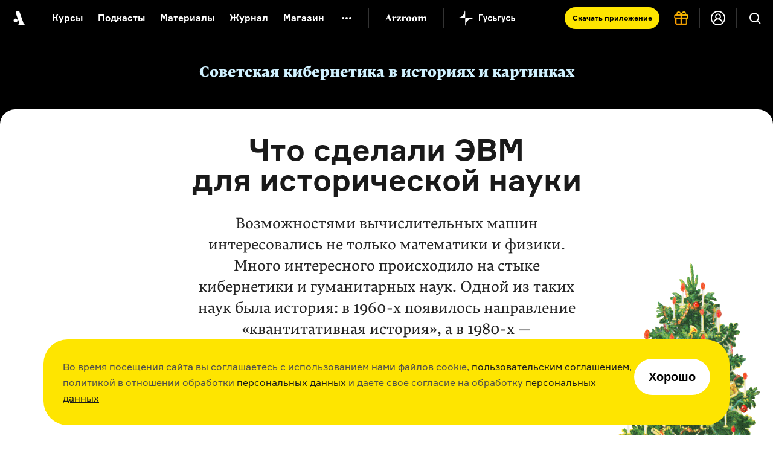

--- FILE ---
content_type: text/html; charset=utf-8
request_url: https://arzamas.academy/materials/2284
body_size: 73592
content:
<!DOCTYPE html><html lang="ru-ru"><head><meta charset="UTF-8" /><title>Что сделали ЭВМ для исторической науки  •  Arzamas</title><meta content="IE=edge,chrome=1" http-equiv="X-UA-Compatible" /><meta content="width=device-width, initial-scale=1.0" name="viewport" /><meta content="yes" name="apple-mobile-web-app-capable" /><meta content="black" name="apple-mobile-web-app-status-bar-style" /><meta content="" name="keywords" /><meta content="ru-ru" http-equiv="content-language" /><link href="/apple-touch-icon.png" rel="apple-touch-icon" sizes="180x180" /><link href="/favicon-32x32.png" rel="icon" sizes="32x32" type="image/png" /><link href="/favicon-16x16.png" rel="icon" sizes="16x16" type="image/png" /><link href="/manifest.json" rel="manifest" /><meta content="#ffffff" name="theme-color" /><link rel="stylesheet" media="all" href="https://cdn-s-assets.arzamas.academy/assets/front/application-d4b5aa1deaeef851ea724dd78a6c3a1896e39a4f79c2bed7e61aff8446180174.css" data-turbolinks-track="true" /><script>
  function parseJwt(token) {
    try {
      if (!token) return undefined
      var base64Url = token.split('.')[1];
      var base64 = base64Url.replace(/-/g, '+').replace(/_/g, '/');
      var jsonPayload = decodeURIComponent(window.atob(base64).split('').map(function (c) {
        return '%' + ('00' + c.charCodeAt(0).toString(16)).slice(-2);
      }).join(''));
      return JSON.parse(jsonPayload);
    } catch (error) {
      console.error(error);
    }
  }
  function getCurrentAccountUUID() {
    let globalSessionJwt = null;
    let cookieValue = document.cookie.split('; ').find(row => row.startsWith('globalSessionJwt'));
    if (cookieValue) {
      globalSessionJwt = cookieValue.split('=')[1];
    }
    const parsedJwt = parseJwt(globalSessionJwt);
    if (parsedJwt) {
      return parsedJwt.account_uuid;
    }
  }
</script><style>.team:not(.team--public) { display: none !important; } .uv__team:not(.uv__team--public) { display: none !important; }</style><!--[if IE]><script src="https://cdn-s-assets.arzamas.academy/assets/frontend/html5ie-7385499396f2fdbd403dcd4f4653692e68115c68261ff6c2dde4cc139ae262b7.js" data-turbolinks-track="true"></script><![endif]--><script src="https://cdn-s-assets.arzamas.academy/assets/front/vendor-9b52c6b5b6a4810101515233edc81bd777080e14e6ac0705ee89b9365596b2df.js" data-turbolinks-track="true"></script><script src="https://cdn-s-assets.arzamas.academy/assets/front/application-c1654eec3f45623de598feb6b2f3e0d8d22feaba6fd35b3bb3e3cdcaca80c3cb.js" data-turbolinks-track="true"></script><link rel="alternate" type="application/rss+xml" title="Arzamas  •  Всё" href="https://arzamas.academy/feed_v1.rss" /><link rel="alternate" type="application/rss+xml" title="Arzamas  •  Курсы" href="https://arzamas.academy/feed_v1/courses.rss" /><link rel="alternate" type="application/rss+xml" title="Arzamas  •  Журнал" href="https://arzamas.academy/feed_v1/mag.rss" /><link href="https://cdn-s-static.arzamas.academy/storage/material/2284/share_share_picture-019c80dc-9520-494b-8f62-a0d28830e357.png" rel="image_src" /><meta content="56.7.30.22.70.112.101.75.9.5.4.5.70.9.56.15.7.1.17.1.71.24.40.43.0.1.14.23.91.89.30.24.55.91.92.95.82.71.53.1.3.7.89.57.101.86.94.89.89.94.13.12.35.1" name="arzamas-tool" /><meta content="Arzamas" property="og:site_name" /><meta content="591507477617507" property="fb:app_id" /><meta content="564393327020774" property="fb:pages" /><meta content="4778594" property="vk:app_id" /><meta content="ru_RU" property="og:locale" /><meta content="Что сделали ЭВМ для исторической науки" name="title" property="og:title" /><meta content="Как наука о прошлом использовала новые знания и технологии" name="description" property="og:description" /><meta content="summary_large_image" name="twitter:card" /><meta content="@arzamas_academy" name="twitter:site" /><meta content="Что сделали ЭВМ для исторической науки" name="twitter:title" /><meta content="Как наука о прошлом использовала новые знания и технологии" name="twitter:description" /><meta content="4222eda340ce4afa7513" name="wot-verification" /><meta content="https://cdn-s-static.arzamas.academy/storage/material/2284/share_share_picture-019c80dc-9520-494b-8f62-a0d28830e357.png" property="og:image" /><meta content="https://cdn-s-static.arzamas.academy/storage/material/2284/share_share_picture-019c80dc-9520-494b-8f62-a0d28830e357.png" property="og:image:secure_url" /><meta content="1200" property="og:image:width" /><meta content="630" property="og:image:height" /><meta content="https://cdn-s-static.arzamas.academy/storage/material/2284/share_share_picture-019c80dc-9520-494b-8f62-a0d28830e357.png" name="twitter:image:src" /><link href="https://arzamas.academy/materials/2284" rel="canonical" /><meta content="https://arzamas.academy/materials/2284" property="og:url" /><meta content="article" property="og:type" /><meta content="2023-07-20 22:59:35 +0300" property="og:updated_time" /><meta content="2023-07-20 22:59:35 +0300" property="article:modified_time" /><meta content="https://arzamas.academy/materials/2277" property="og:see_also" /><meta content="https://arzamas.academy/materials/2278" property="og:see_also" /><meta content="https://arzamas.academy/materials/2254" property="og:see_also" /><meta content="https://arzamas.academy/materials/2233" property="og:see_also" /><meta content="https://arzamas.academy/materials/2232" property="og:see_also" /><script type="text/javascript">window.subscriptionProducts = {
  prices: {"monthly":399,"yearly":2999,"biennial":4999,"triennial":5999,"lifetime":13999,"kids_monthly":299,"kids_yearly":1999,"kids_biennial":3499,"kids_triennial":4499,"kids_lifetime":9999,"pack_monthly":549,"pack_yearly":4499,"pack_biennial":6999,"pack_triennial":8999,"pack_lifetime":19999},
  titles: {"monthly":"Подписка на Радио Arzamas (месяц)","yearly":"Подписка на Радио Arzamas (год)","triennial":"Подписка на Радио Arzamas (3 года)","lifetime":"Подписка на Радио Arzamas (навсегда)","kids_monthly":"Подписка на ГусьГусь (месяц)","kids_yearly":"Подписка на ГусьГусь (год)","kids_triennial":"Подписка на ГусьГусь (3 года)","kids_lifetime":"Подписка на ГусьГусь (навсегда)","pack_monthly":"Подписка на Радио Arzamas и ГусьГусь (месяц)","pack_yearly":"Подписка на Радио Arzamas и ГусьГусь (год)","pack_triennial":"Подписка на Радио Arzamas и ГусьГусь (3 года)","pack_lifetime":"Подписка на Радио Arzamas и ГусьГусь (навсегда)"},
  periods: {"monthly":1,"yearly":12,"triennial":36,"lifetime":12000,"kids_monthly":1,"kids_yearly":12,"kids_triennial":36,"kids_lifetime":12000,"pack_monthly":1,"pack_yearly":12,"pack_triennial":36,"pack_lifetime":12000},
}</script><script type="application/ld+json">{"@context":"http://schema.org","@type":"Article","publisher":{"@type":"Organization","name":"Arzamas","sameAs":"https://arzamas.academy"},"image":["https://cdn-s-static.arzamas.academy/storage/material/2284/preview_square_preview_picture-a19509b4-bb63-434c-abec-f3d8a8c586d5.jpg"],"headline":"Что сделали ЭВМ для исторической науки","description":"Как наука о прошлом использовала новые знания и технологии"}</script><script data-turbolinks-eval="false">
    window.ga=function() {
        // console.log("window.ga called")
    }
</script>
<!-- Google tag (gtag.js) -->
<!--<script async src="https://www.googletagmanager.com/gtag/js?id=G-4CTS3T38NF"></script>-->
<script>
  let contentGroup;
  let contentGroup2;
  if (location.pathname.startsWith('/account')) {
    contentGroup = 'Личный кабинет'
  } else if (location.pathname.startsWith('/micro')) {
    contentGroup = 'Микрорубрики'
  } else if (location.pathname.startsWith('/offline')) {
    contentGroup = 'Оффлайн'
  } else if (location.pathname.startsWith('/likbez')) {
    contentGroup = 'Ликбезы'
  } else if (location.pathname.startsWith('/mag')) {
    contentGroup = 'Журнал'
  } else if (location.pathname.startsWith('/themes')) {
    contentGroup = 'Страницы тегов'
  } else if (location.pathname.startsWith('/authors')) {
    contentGroup = 'Авторы'
  } else if (location.pathname.startsWith('/results/')) {
    contentGroup = 'Результаты иксов для шеринга'
  } else if (location.pathname === '/courses') {
    contentGroup = 'Список курсов'
  } else if (location.pathname === '/kids') {
    contentGroup = 'Список детских курсов'
  } else if (location.pathname.startsWith('/channel/UCVgvnGSFU41kIhEc09aztEg')) {
    contentGroup = 'Youtube'
  } else if (location.pathname.startsWith('/search')) {
    contentGroup = 'Поиск'
  } else if (location.pathname.startsWith('/about') || location.pathname.startsWith('/license')) {
    contentGroup = 'Статичные страницы'
  } else if (location.pathname.startsWith('/special/') ||
    location.pathname.startsWith('/stickers') ||
    location.pathname.startsWith('/uni/') ||
    location.pathname.startsWith('/university')
  ) {
    contentGroup = 'Спецпроекты'
  } else if (location.pathname.startsWith('/materials/')) {
    contentGroup = 'Страницы материалов'
  } else if (location.pathname.startsWith('/episodes/') ||
    /^\/courses\/[0-9]+\/[0-9]+/.test(location.pathname) ||
    /^\/podcasts\/[0-9]+\/[0-9]+/.test(location.pathname) ||
    /^\/shorts\/[0-9]+\/[0-9]+/.test(location.pathname)
  ) {
    contentGroup = 'Страницы эпизодов'
  } else if (/^\/kids\/[0-9]+\/[0-9]+/.test(location.pathname)) {
    contentGroup = 'Страницы детских эпизодов'
  } else if (/^\/courses\/[0-9]+/.test(location.pathname) ||
      /^\/podcasts\/[0-9]+/.test(location.pathname) ||
      /^\/shorts\/[0-9]+/.test(location.pathname)
    ) {
    contentGroup = 'Страницы курсов'
  } else if (/^\/kids\/[0-9]+/.test(location.pathname)) {
    contentGroup = 'Страницы детских курсов'
  } else if (location.pathname.startsWith('/radio')) {
    contentGroup = 'Радио'
  } else if (location.pathname.startsWith('/goosegoose')) {
    contentGroup = 'Гусьгусь лендинг'
  } else if (location.pathname === '/gift') {
    contentGroup = 'Продажа сертификатов'
  } else if (location.pathname === '/') {
    contentGroup = 'Главная'
  }

  contentGroup2 = "Советская кибернетика в историях и картинках"

  window.dataLayer = window.dataLayer || [];
  function gtag() {
    dataLayer.push(arguments);
  }
  gtag('js', new Date());
  // gtag('config', 'G-5G5E5HW69L', {currency: 'RUB', user_id: UserAnalytics.getCurrentAccountUUID()}); // separate GA property for Arzamas web
  gtag('config', 'G-4CTS3T38NF', {
    currency: 'RUB',
    user_id: getCurrentAccountUUID(),
    content_group: contentGroup,
    content_group2: contentGroup2,
  }); // unified Apps + Web property
  
  window.setGA4UserId = function(accountUUID) {
    // gtag('config', 'G-5G5E5HW69L', {user_id: accountUUID})
    gtag('config', 'G-4CTS3T38NF', {user_id: accountUUID})
  }
</script>
<script>

  const ga4EcCategory = 'Подарочные сертификаты';
  const ga4EcCategory2Radio = 'Сертификаты Радио Arzamas';
  const ga4EcCategory2Kids = 'Сертификаты Гусьгусь';
  const ga4EcCategory2Pack = 'Сертификаты Радио Arzamas + Гусьгусь';
  const ga4EcBrand = 'Arzamas';
  const ga4EcList = 'Страница продажи сертификатов';
  const ga4EcListId = 'gift_certificates_page';
  var ga4GiftCertificatesImpressionDetails = {
    'year_gift_certificate': { 'item_id': 'year_gift_certificate', 'item_name': 'Сертификат на подписку Радио на 1 год', 'item_category2': ga4EcCategory2Radio, 'item_category': ga4EcCategory, 'item_brand': ga4EcBrand, 'index': 1 },
    '2_years_gift_certificate': { 'item_id': '2_years_gift_certificate', 'item_name': 'Сертификат на подписку Радио на 2 года', 'item_category2': ga4EcCategory2Radio, 'item_category': ga4EcCategory, 'item_brand': ga4EcBrand, 'index': 2 },
    '3_years_gift_certificate': { 'item_id': '3_years_gift_certificate', 'item_name': 'Сертификат на подписку Радио на 3 года', 'item_category2': ga4EcCategory2Radio, 'item_category': ga4EcCategory, 'item_brand': ga4EcBrand, 'index': 3 },
    'unlimited_gift_certificate': { 'item_id': 'unlimited_gift_certificate', 'item_name': 'Сертификат на подписку Радио навсегда', 'item_category2': ga4EcCategory2Radio, 'item_category': ga4EcCategory, 'item_brand': ga4EcBrand, 'index': 4 },
    'kids_year_gift_certificate': { 'item_id': 'kids_year_gift_certificate', 'item_name': 'Сертификат на подписку Гусьгусь на 1 год', 'item_category2': ga4EcCategory2Kids, 'item_category': ga4EcCategory, 'item_brand': ga4EcBrand, 'index': 5 },
    'kids_2_years_gift_certificate': { 'item_id': 'kids_2_years_gift_certificate', 'item_name': 'Сертификат на подписку Гусьгусь на 2 года', 'item_category2': ga4EcCategory2Kids, 'item_category': ga4EcCategory, 'item_brand': ga4EcBrand, 'index': 6 },
    'kids_3_years_gift_certificate': { 'item_id': 'kids_3_years_gift_certificate', 'item_name': 'Сертификат на подписку Гусьгусь на 3 года', 'item_category2': ga4EcCategory2Kids, 'item_category': ga4EcCategory, 'item_brand': ga4EcBrand, 'index': 7 },
    'kids_unlimited_gift_certificate': { 'item_id': 'kids_unlimited_gift_certificate', 'item_name': 'Сертификат на подписку Гусьгусь навсегда', 'item_category2': ga4EcCategory2Kids, 'item_category': ga4EcCategory, 'item_brand': ga4EcBrand, 'index': 8 },
    'pack_year_gift_certificate': { 'item_id': 'pack_year_gift_certificate', 'item_name': 'Сертификат на общую подписку на 1 год', 'item_category2': ga4EcCategory2Pack, 'item_category': ga4EcCategory, 'item_brand': ga4EcBrand, 'index': 9 },
    'pack_2_years_gift_certificate': { 'item_id': 'pack_2_years_gift_certificate', 'item_name': 'Сертификат на общую подписку на 2 года', 'item_category2': ga4EcCategory2Pack, 'item_category': ga4EcCategory, 'item_brand': ga4EcBrand, 'index': 10 },
    'pack_3_years_gift_certificate': { 'item_id': 'pack_3_years_gift_certificate', 'item_name': 'Сертификат на общую подписку на 3 года', 'item_category2': ga4EcCategory2Pack, 'item_category': ga4EcCategory, 'item_brand': ga4EcBrand, 'index': 11 },
    'pack_unlimited_gift_certificate': { 'item_id': 'pack_unlimited_gift_certificate', 'item_name': 'Сертификат на общую подписку навсегда', 'item_category2': ga4EcCategory2Pack, 'item_category': ga4EcCategory, 'item_brand': ga4EcBrand, 'index': 12 },
  };
</script><script type="text/javascript">!function() {
  var t = document.createElement('script')
  t.type = 'text/javascript', t.async = !0, t.src = 'https://vk.com/js/api/openapi.js?169', t.onload = function() {
    VK.Retargeting.Init('VK-RTRG-970017-9naN4'), VK.Retargeting.Hit()
  }, document.head.appendChild(t)
}()</script>
<noscript><img src="https://vk.com/rtrg?p=VK-RTRG-970017-9naN4" style="position:fixed; left:-999px;" alt="" />
</noscript></head><body><script type="text/javascript">var cloudpaymentsPublicId = "pk_0b7e9d734918763b4a57e8cee13fb";
var radioApiHostForPurchases =  "https://radio.arzamas-academy.ru";</script><script type="text/javascript">var radioApiHostForAccountAuth =  "https://radio.arzamas-academy.ru";</script><script src="https://cdn.jsdelivr.net/npm/@tsparticles/confetti@3.8.0/tsparticles.confetti.bundle.min.js"></script><div class="anniversary-popup__container"><div id="confetti"></div><div class="anniversary-popup__content"><button class="anniversary-popup__close-button"><img src="https://cdn-s-assets.arzamas.academy/assets/anniversary-popup/big_cross-1258f41de3f5e46c8c3f56150ef12fab6505df96e11ca3277bde0e2260f6b5e3.svg" alt="Big cross" /></button><div class="anniversary-popup__upper-content"><div class="anniversary-popup__title">С праздниками!</div><div class="anniversary-popup__lower-text">Огромное спасибо, что были с нами в 2025 году — надеемся, что и 2026 мы проведём вместе. Без вас мы никуда. Со своей стороны обещаем больше новых курсов, подкастов и самых разных материалов об истории культуры.</div></div><div class="anniversary-popup__post-scriptum">P. S. Если вдруг вам нечего положить под ёлку, то у нас есть пара идей! <a href="/account?from=tree" target="_blank">Вот тут</a> можно купить подписку себе, <nobr><a href="/gift?from=tree" target="_blank">вот тут</a> —</nobr> близким и друзьям, <nobr>а <a href="https://shop.arzamas.academy/?from=tree" target="_blank">вот тут</a></nobr> мы собрали наш мерч — тёплую толстовку, новые футболки и сумки для детей и взрослых.</div><div class="anniversary-popup__lower-content"><div class="anniversary-popup__store-links-collection"><a class="anniversary-popup__store-link" href="https://play.google.com/store/apps/details?id=com.azradio" target="_blank"><img src="https://cdn-s-assets.arzamas.academy/assets/anniversary-popup/google-play-badge-b4c578e304c385e16a2813fbc52ff376e7618f98f4d360debe3f03f008b32188.svg" alt="Google play badge" /></a><a class="anniversary-popup__store-link" href="https://apps.apple.com/ru/app/%D1%80%D0%B0%D0%B4%D0%B8%D0%BE-arzamas/id1261860228" target="_blank"><img src="https://cdn-s-assets.arzamas.academy/assets/anniversary-popup/apple-store-badge-d9298d3fb9063389006e4a3860f0d195a2f3fe714e14e9411577515838bdf98f.svg" alt="Apple store badge" /></a><a class="anniversary-popup__store-link" href="https://appgallery.huawei.com/app/C111127025" target="_blank"><img src="https://cdn-s-assets.arzamas.academy/assets/anniversary-popup/app-gallery-badge-08e89caddc30a3d815df1f0d329e94ddab841c2ba09434c5a7ef8647a74d8a06.svg" alt="App gallery badge" /></a></div><a class="anniversary-popup__download-app-link" href="/radio?from=tree" target="_blank"><div class="anniversary-popup__download-link-text-container">Скачать приложение</div></a></div></div></div><div class="anniversary-activator"><img src="https://cdn-s-assets.arzamas.academy/assets/anniversary-popup/compressed_elka-4166b837e719e75c246a7ca420ddf8d3f13f788f0f11c0bab5fc057961c7f005.gif" alt="Compressed elka" /><button class="anniversary-activator__button"></button><button class="anniversary-activator__close-button"><img src="https://cdn-s-assets.arzamas.academy/assets/anniversary-popup/cross-cc4e0f8741d483db1addaf53f409fcc124cc6e78f0727cab21c7a2768160120b.svg" alt="Cross" /></button></div><script type="text/javascript">var attention_cookie_name = 'ny_2026_closed'
if ($.cookie(attention_cookie_name) && !$.querystring["show-anniversary-popup"]) {
    document.getElementsByClassName('anniversary-activator')[0].remove();
}</script><script src="https://accounts.google.com/gsi/client" async defer></script>
<!-- Yandex.Metrika counter -->
<script type="text/javascript" >
    (function (d, w, c) {
        (w[c] = w[c] || []).push(function() {
            try {
                w.yaCounter28061802 = new Ya.Metrika({
                    id:28061802,
                    clickmap:true,
                    trackLinks:true,
                    accurateTrackBounce:true,
                    webvisor:true,
                    trackHash:true,
                    ecommerce:"dataLayer"
                });
            } catch(e) { }
        });

        var n = d.getElementsByTagName("script")[0],
            s = d.createElement("script"),
            f = function () { n.parentNode.insertBefore(s, n); };
        s.type = "text/javascript";
        s.async = true;
        s.src = "https://cdn.jsdelivr.net/npm/yandex-metrica-watch/watch.js";

        if (w.opera == "[object Opera]") {
            d.addEventListener("DOMContentLoaded", f, false);
        } else { f(); }
    })(document, window, "yandex_metrika_callbacks");
</script>
<noscript><div><img src="https://mc.yandex.ru/watch/28061802" style="position:absolute; left:-9999px;" alt="" /></div></noscript>
<!-- /Yandex.Metrika counter --><!--LiveInternet counter--><script type="text/javascript"><!--
document.write(
"<img src='//counter.yadro.ru/hit?t44.6;r"+
escape(document.referrer)+((typeof(screen)=="undefined")?"":
";s"+screen.width+"*"+screen.height+"*"+(screen.colorDepth?
screen.colorDepth:screen.pixelDepth))+";u"+escape(document.URL)+
";"+Math.random()+
"' alt='' title='' "+
"border='0' width='31' height='31' style='display: none;'>")
//--></script><!--/LiveInternet-->
<!-- Rating@Mail.ru counter -->
<script type="text/javascript">
var _tmr = window._tmr || (window._tmr = []);
_tmr.push({id: "2866980", type: "pageView", start: (new Date()).getTime()});
(function (d, w, id) {
  if (d.getElementById(id)) return;
  var ts = d.createElement("script"); ts.type = "text/javascript"; ts.async = true; ts.id = id;
  ts.src = (d.location.protocol == "https:" ? "https:" : "http:") + "//top-fwz1.mail.ru/js/code.js";
  var f = function () {var s = d.getElementsByTagName("script")[0]; s.parentNode.insertBefore(ts, s);};
  if (w.opera == "[object Opera]") { d.addEventListener("DOMContentLoaded", f, false); } else { f(); }
})(document, window, "topmailru-code");
</script><noscript><div>
<img src="//top-fwz1.mail.ru/counter?id=2866980;js=na" style="border:0;position:absolute;left:-9999px;" alt="" />
</div></noscript>
<!-- //Rating@Mail.ru counter -->
<div class="content-overflow"><div id="fb-root"></div><!--[if lte IE 7]><div class="chromeframe">Ваш браузер <em>устарел!</em> <a href="http://browsehappy.com/">Установите другой браузер</a> или <a href="http://www.google.com/chromeframe/?redirect=true">Google Chrome Frame</a>, чтобы просматривать этот сайт.</div><![endif]--><noscript><div class="noscript">У вас отключено выполнение сценариев Javascript. Измените, пожалуйста, настройки браузера.</div></noscript><header class="course-header-page"><a class="load-link" href="/special/cybernetics"><span>Cпецпроект</span>Советская кибернетика в историях и картинках</a><a class="materials-btn" data-course="materials">Материалы</a></header><header class="site-header header-page-dark header-page-shown"><div class="site-header__content"><a aria-label="На главную Arzamas" class="site-header__additional-logo" href="/"></a><div class="site-header__overlay"></div><button aria-label="Главное меню" class="site-header__dropdown-button" type="button"></button><div class="site-header__dropdown-menu"><button aria-label="Закрыть" class="site-header__dropdown-cross" type="button"></button><a aria-label="На главную Arzamas" class="site-header__logo" href="/"></a><nav aria-label="Основное меню" class="site-header__nav" itemscope="" itemtype="http://schema.org/SiteNavigationElement"><ul class="site-header__nav-list"><li class="site-header__nav-item"><a class="site-header__nav-link" href="/courses?kind=courses">Курсы</a></li><li class="site-header__nav-item"><a class="site-header__nav-link" href="/courses?kind=podcasts">Подкасты</a></li><li class="site-header__nav-item"><a class="site-header__nav-link" href="/courses?kind=audio_materials">Материалы</a></li><li class="site-header__nav-item"><a class="site-header__nav-link" href="/mag">Журнал</a></li><li class="site-header__nav-item"><a class="site-header__nav-link" href="https://shop.arzamas.academy">Магазин</a></li></ul></nav><button aria-label="Дополнительное меню" class="site-header__subnav-button" type="button"></button><a class="site-header__arzroom-link" href="https://arzroom.arzamas.academy"></a><a class="site-header__goosegoose-link" href="/kids"></a><a class="site-header__arzamas-app-link" href="/radio">Скачать <span>приложение<span></a><a class="site-header__goosegoose-app-link" href="/goosegoose">Скачать <span>приложение<span></a><nav aria-label="Дополнительное меню" class="site-header__subnav" itemscope="" itemtype="http://schema.org/SiteNavigationElement"><div class="site-header__subnav__items"><a class="site-header__subnav__item" href="/special/author-among-us"><span>Автор среди нас</span></a><a class="site-header__subnav__item" href="/special/jewish-museum"><span>Еврейский музей</span></a><a class="site-header__subnav__item" href="/special/tretyakovka"><span>Новая Третьяковка</span></a><a class="site-header__subnav__item" href="/university"><span>Онлайн-университет</span></a><a class="site-header__subnav__item" href="/uni/eastwest"><span>Запад и Восток: история культур</span></a></div><div class="site-header__subnav__items"><a class="site-header__subnav__item" href="/likbez/ruskult"><span>Видеоистория русской культуры</span></a><a class="site-header__subnav__item" href="/likbez/ruslang"><span>Русский язык от «гой еси» до «лол кек»</span></a><a class="site-header__subnav__item" href="/likbez/antiquity"><span>Что такое античность</span></a></div><div class="site-header__subnav__items"><a class="site-header__subnav__item" href="/likbez/russian-art-xx"><span>Русское искусство XX века</span></a><a class="site-header__subnav__item" href="/special/ruslit-xx"><span>Русская литература XX века</span></a><a class="site-header__subnav__item" href="/special/kids"><span>Детская комната</span></a></div></nav><a class="site-header__get-gift-certificate" href="/gift"><span>«Радио Arzamas»&nbsp;— в&nbsp;подарок!</span></a><div class="site-header__border"></div><a class="site-header__login-button" href="/account"></a><div class="site-header__border"></div></div><button aria-label="Поиск" class="site-header__search-button" type="button"></button><div class="site-header__search"><form action="/search" method="get"><label class="sr-only" for="search"></label><input class="site-header__search-input" id="search" name="query" type="search" value="" /><input class="site-header__search-submit" name="" type="submit" value="Найти" /></form></div></div></header><div class="cookie-popup-container"><div class="cookie-popup"><div class="text">Во время посещения сайта вы соглашаетесь с использованием нами файлов cookie, <a href="https://arzamas.academy/license">пользовательским соглашением</a>, политикой в отношении обработки <a href="https://arzamas.academy/license#personal">персональных данных</a> и даете свое согласие на обработку <a href="https://arzamas.academy/license#personal">персональных данных</a></div><button class="cookie-popup-button">Хорошо</button></div></div><script type="text/javascript">var style = ".course-header-page {\r\n    display: none !important;\r\n}\r\n\r\nsection.section-container.section-container-article-padding {\r\n    padding-top: 18px !important;\r\n}\r\n\r\n/* Партнёрский блок */\r\n\r\n.information {\r\n  max-width: 520px;\r\n  margin: 0 auto;\r\n  padding-top: 45px;\r\n\r\n  font-size: 14px;\r\n  line-height: 1.2;\r\n  color: #bfbfbf;\r\n  text-align: center;\r\n}\r\n\r\n.information__partner {\r\n  display: flex;\r\n  flex-direction: row;\r\n  flex-wrap: wrap;\r\n  align-items: center;\r\n  justify-content: center;\r\n  margin-bottom: 50px;\r\n}\r\n\r\n.information__partner span {\r\n  display: block;\r\n  width: 100%;\r\n  margin-bottom: 30px;\r\n  color: #808080;\r\n}\r\n\r\n.information__link {\r\n  display: block;\r\n\r\n  border: none;\r\n}\r\n\r\n.information__link:hover,\r\n.information__link:focus {\r\n  opacity: 0.5;\r\n\r\n  border: none;\r\n}\r\n\r\n.information__link img {\r\n  display: block;\r\n  margin-top: -25px;\r\n}\r\n\r\n/* Шапка спецпроекта */\r\n\r\n.head-incut {\r\n    margin-top: 60px;\r\n    background: #000000;\r\n    background-size: cover;\r\n    padding: 47px 0 72px;\r\n    position: relative;\r\n    z-index: 1;\r\n}\r\n\r\n.head-incut:after {\r\n    content: \"\";\r\n    display: block;\r\n    position: absolute;\r\n    left: 0;\r\n    right: 0;\r\n    bottom: -1px;\r\n    background-color: #fff;\r\n    width: 100%;\r\n    height: 25px;\r\n    border-top-left-radius: 30px;\r\n    border-top-right-radius: 30px;\r\n    z-index: 2;\r\n}\r\n\r\n.head-incut__title {\r\n    font-family: \"Lava Pro\", \"Lava 3\", serif;\r\n    font-style: normal;\r\n    font-weight: 800;\r\n    font-size: 24px;\r\n    line-height: 26px;\r\n    text-align: center;\r\n    position: relative;\r\n    z-index: 2;\r\n}\r\n\r\n.head-incut__title a {\r\n    color: #D0F1FF;\r\n    border-bottom-color: transparent;\r\n}\r\n\r\n.head-incut__title a:hover {\r\n    border-bottom-color: #D0F1FF;\r\n}\r\n\r\n@media only screen and (max-width: 667px) {\r\n    .information {\r\n        padding-top: 28px;\r\n        \r\n        font-size: 12px;\r\n        line-height: 1.5;\r\n    }\r\n  \r\n    .information__partner {\r\n        margin-bottom: 25px;\r\n    }\r\n  \r\n    .information__partner span {\r\n        margin-bottom: 24px;\r\n        padding: 0 30px;\r\n    }\r\n    \r\n    .head-incut {\r\n        margin-top: 0;\r\n        padding: 0 20px;\r\n        padding-top: 86px;\r\n        padding-bottom: 50px;\r\n    }\r\n    \r\n    .head-incut__title {\r\n        font-size: 14px;\r\n        line-height: 18px;\r\n    }\r\n}";
$('head').append("<style type=\"text/css\">"+style+"</style>");</script><div class="b-course-materials"><div class="course-materials-container"><header class="header-course-materials"><div class="course-description"><a class="course-name" href="/special/cybernetics"><span class="label">Спецпроект </span> Советская кибернетика в&nbsp;историях и&nbsp;картинках</a></div></header><div class="course-materials"><div class="materials-wrap"><div class="heading">Материалы</div><div class="materials"><a class="item material-item-link" href="/materials/2284" tabindex="-1"><div class="item-cover"><img src="https://cdn-s-static.arzamas.academy/storage/material/2284/preview_square_preview_picture-a19509b4-bb63-434c-abec-f3d8a8c586d5.jpg" /></div><div class="item-heading">Что сделали ЭВМ для&nbsp;исторической науки</div><div class="item-desc">Как наука о прошлом использовала новые знания и технологии</div></a><a class="item material-item-link" href="/materials/2277" tabindex="-1"><div class="item-cover"><img src="https://cdn-s-static.arzamas.academy/storage/material/2277/preview_square_preview_picture-cfd9cbbe-851f-4302-8d7c-49bf06b0abc3.jpg" /></div><div class="item-heading">Как диссиденты с&nbsp;помощью кибернетики пытались изменить мир</div><div class="item-desc">Новая наука как путь в счастливое будущее</div></a><a class="item material-item-link" href="/materials/2278" tabindex="-1"><div class="item-cover"><img src="https://cdn-s-static.arzamas.academy/storage/material/2278/preview_square_preview_picture-aa81a063-5997-47f0-8576-523a49457bef.jpg" /></div><div class="item-heading">От&nbsp;«лохматушек» до&nbsp;асушников: история профессии советского программиста</div><div class="item-desc">По воспоминаниям, фильмам и книгам</div></a><a class="item material-item-link" href="/materials/2254" tabindex="-1"><div class="item-cover"><img src="https://cdn-s-static.arzamas.academy/storage/material/2254/preview_square_preview_picture-dcd04284-2b74-461f-a749-bdcdabb9f26e.jpg" /></div><div class="item-heading">Забытое кибернетическое искусство СССР</div><div class="item-desc">Что писали, сочиняли и рисовали ЭВМ</div></a><a class="item material-item-link" href="/materials/2233" tabindex="-1"><div class="item-cover"><img src="https://cdn-s-static.arzamas.academy/storage/material/2233/preview_square_preview_picture-551c9968-e67d-4269-a8ea-7a52d0d4edea.jpg" /></div><div class="item-heading">Владимир Арлазаров: «Игры помогли нам понять, как человек решает трудные логические задачи»</div><div class="item-desc">О первых ЭВМ, искусственном интеллекте и разработке шахматной программы «Каисса»</div></a><a class="item material-item-link" href="/materials/2232" tabindex="-1"><div class="item-cover"><img src="https://cdn-s-static.arzamas.academy/storage/material/2232/preview_square_preview_picture-a027d969-b2e5-43d9-8446-9fd62a4ea61e.jpg" /></div><div class="item-heading">Как читать «Понедельник начинается в&nbsp;субботу»</div><div class="item-desc">Магия, кибернетика и идеальные 60-е в повести братьев Стругацких</div></a></div></div></div></div></div><section class="section-container section-container-article-padding section-container-article material-container-2284"><article class="article"><h1 data-meta-title="Что сделали ЭВМ для исторической науки  •  Arzamas">Что сделали ЭВМ для&nbsp;исторической науки</h1><p class="article-preview">Возможностями вычислительных машин интересовались не только математики и физики. Много интересного происходило на стыке кибернетики и гуманитарных наук. Одной из таких наук была история: в <nobr>1960-х</nobr> появилось направление «квантитативная история», а в <nobr>1980-х</nobr> — «историческая информатика». О том, что это были за направления и как историки работали на ЭВМ, рассказывает <a href="http://arzamas.academy/authors/969" target="_blank">Леонид Бородкин</a>, заведующий кафедрой исторической информатики истфака МГУ
</p><div class="age-restriction-warning age-restriction-warning--dark">18+</div><div class="simple-share simple-share--material-top"><div class="simple-share__item simple-share__item--vk"><a class="simple-share__link" data-track-social="vk" data-url="https%3A%2F%2Farzamas.academy%2Fmaterials%2F2284" href="https://vk.com/share.php?url=https%3A%2F%2Farzamas.academy%2Fmaterials%2F2284" title="Поделиться в VK"></a><div class="simple-share__icon simple-share__icon--vk"></div></div><div class="simple-share__item simple-share__item--ok"><a class="simple-share__link" data-track-social="ok" data-url="https%3A%2F%2Farzamas.academy%2Fmaterials%2F2284" href="https://connect.ok.ru/offer?url=https%3A%2F%2Farzamas.academy%2Fmaterials%2F2284&amp;title=%D0%A7%D1%82%D0%BE%20%D1%81%D0%B4%D0%B5%D0%BB%D0%B0%D0%BB%D0%B8%20%D0%AD%D0%92%D0%9C%20%D0%B4%D0%BB%D1%8F%C2%A0%D0%B8%D1%81%D1%82%D0%BE%D1%80%D0%B8%D1%87%D0%B5%D1%81%D0%BA%D0%BE%D0%B9%20%D0%BD%D0%B0%D1%83%D0%BA%D0%B8&amp;imageUrl=https%3A%2F%2Fcdn-s-static.arzamas.academy%2Fstorage%2Fmaterial%2F2284%2Fshare_share_picture-019c80dc-9520-494b-8f62-a0d28830e357.png" title="Поделиться в Одноклассниках"></a><div class="simple-share__icon simple-share__icon--ok"></div></div><div class="simple-share__item simple-share__item--tw"><a class="simple-share__link" data-track-social="twitter" data-url="https%3A%2F%2Farzamas.academy%2Fmaterials%2F2284" href="https://twitter.com/intent/tweet?text=%D0%A7%D1%82%D0%BE%20%D1%81%D0%B4%D0%B5%D0%BB%D0%B0%D0%BB%D0%B8%20%D0%AD%D0%92%D0%9C%20%D0%B4%D0%BB%D1%8F%C2%A0%D0%B8%D1%81%D1%82%D0%BE%D1%80%D0%B8%D1%87%D0%B5%D1%81%D0%BA%D0%BE%D0%B9%20%D0%BD%D0%B0%D1%83%D0%BA%D0%B8&amp;original_referer=https%3A%2F%2Farzamas.academy%2Fmaterials%2F2284&amp;url=https%3A%2F%2Farzamas.academy%2Fmaterials%2F2284" title="Поделиться в Twitter"></a><div class="simple-share__icon simple-share__icon--tw"></div></div></div><script type="text/javascript">$(document).ready(function () {
  waitFor('initShareButtons', function () { initShareButtons("https%3A%2F%2Farzamas.academy%2Fmaterials%2F2284", false ) } )
});</script><h2 class="article-subheader">Исторические модели и&nbsp;развилки истории</h2>

<p>У&nbsp;советской квантитативной истории&thinsp;<span class="info-note"><a>&nbsp;</a><span class="note"><strong>Квантитативная история</strong>&nbsp;&mdash; научное направление, связанное с&nbsp;применением количественных методов в&nbsp;исторических исследованиях.</span></span> были свои пионеры&nbsp;&mdash; прежде всего это Иван Дмитриевич Ковальченко, профессор МГУ (позже&nbsp;&mdash; академик АН&nbsp;СССР), и&nbsp;Валентин Алексеевич&nbsp;Устинов из&nbsp;Сибирского отделения АН&nbsp;СССР. Условия для работы в&nbsp;начале <nobr>1960-х</nobr> были трудными, получить доступ к&nbsp;ЭВМ исто&shy;рикам было непросто&nbsp;&mdash; иногда для этого нужно было преодолеть тысячи километров. Иван Дмитриевич вспоминал&thinsp;<span class="info-note"><a>&nbsp;</a><span class="note">Интервью для &laquo;Информационного бюллетеня Комиссии по&nbsp;применению математических методов и&nbsp;ЭВМ в&nbsp;исторических исследо&shy;ваниях при Отделении истории АН&nbsp;СССР&raquo;. 1990&nbsp;год.</span></span>, что первое время он&nbsp;обходился ручной счетной машинкой &laquo;Феликс&raquo;, а&nbsp;для обработки на&nbsp;ЭВМ данных&nbsp;&mdash; подворных крестьянских описей&nbsp;&mdash; в&nbsp;1962&nbsp;году ему пришлось ехать в&nbsp;Ново&shy;сибирск, в&nbsp;Академгородок. Благодаря этой поездке Ковальченко смог написать работу о&nbsp;развитии крестьянских хозяйств Центральной России первой поло&shy;вины XIX&nbsp;века и&nbsp;сделать свой первый доклад об&nbsp;использовании ЭВМ и&nbsp;матема&shy;тических методов в&nbsp;истории.&nbsp;</p>

<figure class="article-image article-image-primary"><img alt="" src="https://cdn-s-static.arzamas.academy/uploads/ckeditor/pictures/17637/content_kovalchenko.jpg" style="height:517px; width:350px" />
<figcaption><strong>Иван Ковальченко. 1982&nbsp;год</strong><cite class="copyright">&copy; Виталий Загуменный / РИА &laquo;Нвоости&raquo;</cite></figcaption>
</figure>

<p>В&nbsp;начале 70-х Ковальченко удалось добиться в&nbsp;Госкомитете по&nbsp;науке и&nbsp;технике открытия в&nbsp;Институте истории СССР при&nbsp;академии наук специальной лабора&shy;тории по&nbsp;применению математических методов и&nbsp;ЭВМ в&nbsp;исторических иссле&shy;дова&shy;ниях. А&nbsp;в&nbsp;середине 70-х&nbsp;такая&nbsp;же группа, позднее ставшая лабораторией, появилась и&nbsp;на&nbsp;историческом факультете МГУ.&nbsp;</p>

<p>Тогда, в&nbsp;70-х, большую часть теоретических и&nbsp;прикладных междисциплинар&shy;ных разработок, связанных с&nbsp;использованием вычислительной техники, в&nbsp;том числе и&nbsp;в&nbsp;гуманитарных науках, относили к&nbsp;<em>кибернетике</em>. С&nbsp;середины 80-х в&nbsp;этом контексте все чаще стали употреблять слово <em>информатика</em>.</p>

<p>Вместе с&nbsp;историками в&nbsp;лабораториях работали специалисты по&nbsp;прикладной математике и&nbsp;кибернетике. Сами машины, в&nbsp;основном большие&nbsp;ЭВМ <nobr>БЭСМ-6</nobr>, находились в&nbsp;крупных вычислительных центрах: ВЦ&nbsp;АН&nbsp;СССР&thinsp;<span class="info-note"><a>&nbsp;</a><span class="note">Вычислительный центр Академии наук СССР.</span></span>, НИВЦ МГУ&thinsp;<span class="info-note"><a>&nbsp;</a><span class="note">Научно-исследовательский вычислительный центр МГУ.</span></span> и&nbsp;др.&nbsp;То&nbsp;есть работать историкам с&nbsp;ними напрямую было невозможно. Ученые отдавали операторам ЭВМ колоду перфокарт&thinsp;<span class="info-note"><a>&nbsp;</a><span class="note">Работа на&nbsp;перфораторе была в&nbsp;те&nbsp;годы основной технологией оцифровки&nbsp;данных источника.</span></span> с&nbsp;программой, написанной на&nbsp;алгоритмическом языке алгол или фортран, и&nbsp;данными, а&nbsp;распечатку с&nbsp;результатами (или с&nbsp;указанием на&nbsp;ошибку) получали, как правило, только на&nbsp;следующий день. Это, конечно, очень замедляло работу. Ситуация немного улучшилась лишь в&nbsp;начале 80-х, когда на&nbsp;историческом факультете МГУ было установлено несколько терминалов, соединенных с&nbsp;большой удаленной ЭВМ Вычислительного центра МГУ.&nbsp;</p>

<figure class="article-image article-image-primary"><img alt="" src="https://cdn-s-static.arzamas.academy/uploads/ckeditor/pictures/17635/content_image3.jpg" style="height:495px; width:660px" />
<figcaption><strong>Леонид Бородкин занимается со&nbsp;студентами на&nbsp;историческом факультете с&nbsp;использованием терминалов, соединенных с&nbsp;БЭСМ-6&nbsp;Вычислительного центра МГУ. 1983&nbsp;год</strong><cite class="copyright">Из&nbsp;частного архива </cite></figcaption>
</figure>

<p>Несмотря на&nbsp;неудобства, связанные с&nbsp;фактическим отсут&shy;ствием машин, появилось одно из&nbsp;наиболее интересных и&nbsp;в&nbsp;то&nbsp;же время дискуссионных научных направлений в&nbsp;исторической информатике&nbsp;&mdash; <em>моделирование исторических процессов.</em> Первое советское исследование в&nbsp;этой области было посвящено Пелопоннесской войне&nbsp;&mdash; конфликту на&nbsp;территории Древней Греции, который продолжался 27&nbsp;лет (<nobr>431&ndash;404</nobr>&nbsp;годы до&nbsp;н.&nbsp;э.). Источ&shy;ники, дошедшие до&nbsp;нас, охватывают не&nbsp;весь этот период, что неудивительно, ведь прошло столько столетий. Встал вопрос: можно&nbsp;ли, опираясь на&nbsp;суще&shy;ствующие данные, написать компьютерную программу и&nbsp;с&nbsp;ее&nbsp;помощью восполнить пробелы? И&nbsp;вот в&nbsp;70-х годах сотрудники ВЦ&nbsp;АН&nbsp;СССР вместе с&nbsp;историками МГУ создали такую компьютерную модель&nbsp;&mdash; она воспроиз&shy;водила год за&nbsp;годом динамику показателей воюющих полисов&thinsp;<span class="info-note"><a>&nbsp;</a><span class="note">В&nbsp;исследовании академика Никиты Николаевича Моисеева моделировались процессы производства, распределения, потребления товаров и&nbsp;процесс обмена ими на&nbsp;рынках.</span></span>. Благодаря этой модели удалось уточнить причины Пелопоннесской войны: узнать, что заставило, например, царя Архидама собрать войско и&nbsp;в&nbsp;431 году до&nbsp;нашей эры осадить Афины. Оказалось, что нарушился рыночный баланс между полисами, продававшими сельскохозяйственную продукцию, и&nbsp;полисами, экспортировав&shy;шими ремесленные товары, и&nbsp;они уже не&nbsp;могли нормально функционировать и&nbsp;мирно соседствовать друг с&nbsp;другом.&nbsp;</p>

<p>Не&nbsp;обошлось в&nbsp;проекте и&nbsp;без курьезов. В&nbsp;одном из&nbsp;экспериментов с&nbsp;моделью распечатка результатов стала показывать очень странную ежегодную динамику изменения площади виноградников&nbsp;&mdash; она приближалась к&nbsp;площади всей Греции. Озадаченные математики обратились к&nbsp;историку-антиковеду, а&nbsp;тот спросил: &laquo;Какую суточную норму потребления воином вина вы&nbsp;заложили в&nbsp;модель?&raquo; Ответ был: &laquo;0,7&nbsp;литра, как вы&nbsp;и&nbsp;указали&raquo;. А&nbsp;то, что греки разбав&shy;ляли вино водой, они не&nbsp;учли. Суточную норму откорректировали, и&nbsp;проблема с&nbsp;площадью виноградников в&nbsp;модели была решена.</p>

<p>Работа вызвала тогда немало дискуссий, но&nbsp;значение этой, пожалуй, первой имитационной модели исторических процессов, созданной нашими матема&shy;тиками и&nbsp;историками, признают до&nbsp;сих&nbsp;пор. Правда, только в&nbsp;России&nbsp;&mdash; к&nbsp;сожалению, эта работа осталась почти неизвестной за&nbsp;рубежом.</p>

<p>Немало споров вызвало и&nbsp;другое направление квантитативной истории&nbsp;&mdash; <em>построение моделей альтернативного исторического развития</em>. Тема долгое время оставалась в&nbsp;СССР фактически под запретом. Считалось, что сама эта идея противоречит одному из&nbsp;основных постулатов исторического материа&shy;лизма&nbsp;&mdash; незыблемости законов исторического развития.&nbsp;Первым нарушил негласный запрет академик Ковальченко. В&nbsp;1986&nbsp;году он&nbsp;опубликовал в&nbsp;журнале &laquo;История СССР&raquo; статью &laquo;Возможное и&nbsp;действительное и&nbsp;проблемы альтернативности в&nbsp;историческом развитии&raquo; и&nbsp;тем самым открыл возмож&shy;ность не&nbsp;только дискуссии, но&nbsp;и&nbsp;изучения того, как могло&nbsp;бы развиваться общество, если&nbsp;бы, оказавшись на&nbsp;той или иной развилке, пошло по&nbsp;другому пути. Конечно, исследователя здесь интересует не&nbsp;вопрос &laquo;Что было&nbsp;бы, если бы..?&raquo;, а&nbsp;сравнение реализованного и&nbsp;нереализованного вариантов, оценка соответствующих издержек.</p>

<figure class="article-image article-image-primary"><img alt="" src="https://cdn-s-static.arzamas.academy/uploads/ckeditor/pictures/17668/content_krest.jpg" style="height:510px; width:660px" />
<figcaption><strong>Крестьяне обедают в&nbsp;поле. СССР, 1928&nbsp;год</strong><cite class="copyright">&copy; ТАСС</cite></figcaption>
</figure>

<p>Одной из&nbsp;самых интересных моделей альтернативного развития была модель социальной динамики крестьянства в&nbsp;период нэпа&nbsp;&mdash; короткого, но&nbsp;драматич&shy;ного, закончившегося &laquo;великим переломом&raquo; 1929&nbsp;года. На&nbsp;партийных форумах конца 20-х звучали предостережения, что политика нэпа опасна: в&nbsp;деревне нарастает напряжение между бедными и&nbsp;зажиточными крестьянами. Но&nbsp;так&nbsp;ли это было на&nbsp;самом деле? Были&nbsp;ли в&nbsp;деревне расслоение и&nbsp;поляризация, привело&nbsp;бы все&nbsp;это к&nbsp;социальному взрыву, если&nbsp;бы не&nbsp;случился &laquo;великий перелом&raquo;? Был&nbsp;ли неизбежным переход к&nbsp;программе индустриализации, коллективизации и&nbsp;раскулачивания, или&nbsp;же страна могла пойти по&nbsp;пути дальнейшего развития нэпа, расширения сферы действия рыночных отношений?&nbsp;</p>

<p>На&nbsp;этот вопрос ответила наша (Лаборатории исторической информатики МГУ) компьютерная программа &laquo;Ретропрогноз&raquo;. Она опиралась на&nbsp;динамические переписи, которые проводились Центральным статистическим управлением СССР с&nbsp;середины 20-х ежегодно и&nbsp;охватывали свыше 600&nbsp;тыс. хозяйств. С&nbsp;помощью этих источников крестьянские хозяйства были распределены по&nbsp;имущественным группам (бедняцкие, середняцкие, зажиточные), и&nbsp;можно было отследить динамику перехода из&nbsp;одной группы в&nbsp;другую. Затем была построена математическая модель, которая описывала эти изменения до&nbsp;1929&nbsp;года. А&nbsp;потом был получен ретропрогноз и&nbsp;для следующих лет&nbsp;&mdash; модель не&nbsp;знала, что нэп свернули, и&nbsp;год за&nbsp;годом вычисляла, как менялась&nbsp;бы численность имущественных групп. Таким образом, мы&nbsp;могли оценить, какой была&nbsp;бы социальная структура крестьянства к&nbsp;1932 году (конец первой пятилетки), если&nbsp;бы в&nbsp;1929&nbsp;году не&nbsp;произошел &laquo;великий перелом&raquo;.</p>

<p>Анализ данных динамических переписей показал, что продолжение политики нэпа не&nbsp;привело&nbsp;бы ни&nbsp;к&nbsp;взрывному росту аграрной экономики, как утверждали одни ученые, ни&nbsp;к&nbsp;хозяйственному хаосу и&nbsp;социальным катаклизмам в&nbsp;деревне, как считали другие. Тезис о&nbsp;том, что нэповская деревня была на&nbsp;грани социаль&shy;ной войны, не&nbsp;получил подтверждения.</p>

<p>Надо сказать, что благодаря энтузиазму, с&nbsp;которым в&nbsp;60-х годах оценивали возможности кибернетики в&nbsp;гуманитарных науках, появились не&nbsp;только <nobr>по-настоящему</nobr> прорывные работы (как, например, исследования в&nbsp;области машинного перевода Алексея Андреевича Ляпунова&thinsp;<span class="info-note"><a>&nbsp;</a><span class="note"><strong>Алексей Андреевич Ляпунов</strong>&nbsp;(1911&ndash;1973) &mdash; математик, один из&nbsp;основоположников советской кибернетики. Был увлечен идеей машинного перевода и&nbsp;совместной работы математиков и&nbsp;лингвистов. Благодаря его исследованиям и&nbsp;энтузиазму эта область, появившаяся на&nbsp;стыке наук, значительно продвинулась вперед.</span></span>), но&nbsp;и&nbsp;неоправданные ожидания. Один из&nbsp;таких эпизодов был связан с&nbsp;расшифровкой письменности майя.&nbsp;</p>

<figure class="article-image article-image-left" style="width: 300px;"><img alt="" src="https://cdn-s-static.arzamas.academy/uploads/ckeditor/pictures/17667/content_mayan.jpg" style="height:384px; width:300px" />
<figcaption class="clearfix"><strong>Титульный лист монографии Юрия Кнорозова &laquo;Письменность индейцев майя&raquo;. 1963&nbsp;год</strong><cite class="copyright">&copy; Издательство Академии Наук СССР</cite></figcaption>
</figure>

<p>В&nbsp;июне 1962&nbsp;года в&nbsp;новосибирском Академгородке Валентин Алексеевич Устинов защищал диссертацию &laquo;Некоторые вопросы применения электронной математической машины в&nbsp;исторической науке&raquo;. В&nbsp;четвертой главе диссертации был приведен индекс-указатель, который, как писал автор работы, &laquo;может быть исполь&shy;зован как словарь лексики древних майя&raquo;. Это была сенсация мирового уровня&nbsp;&mdash; письменность майя не&nbsp;могли расшифровать столетиями. Среди ученых, поверивших в&nbsp;машинную дешифровку, были не&nbsp;только историки, но&nbsp;и&nbsp;известные математики (Сергей Львович Соболев, Алексей Андреевич Ляпунов и&nbsp;др.). Единствен&shy;ным, кто публично высказал сомнение в&nbsp;том, что программа правильно расшифровала письменность майя, был математик, будущий лауреат Нобелев&shy;ской премии по&nbsp;экономике Леонид Канторович. Он&nbsp;фактически остановил защиту диссер&shy;тации. В&nbsp;том&nbsp;же 1962&nbsp;году вышла статья Юрия Кнорозова &laquo;Машинная деши&shy;фровка письма майя&raquo;&thinsp;<span class="info-note"><a>&nbsp;</a><span class="note">Вопросы языкознания.&nbsp;№ 1. 1962.</span></span>, в&nbsp;которой он&nbsp;подверг сомнению базовую гипотезу Устинова и&nbsp;его коллег. Кнорозов занимался письменностью майя еще c&nbsp;конца 40-х, и&nbsp;именно ему в&nbsp;итоге удалось найти ключ к&nbsp;расши&shy;фровке. Уже без помощи вычислительной машины&thinsp;<span class="info-note"><a>&nbsp;</a><span class="note">Монография Юрия Кнорозова &laquo;Письменность индейцев майя&raquo; (со&nbsp;словарем и&nbsp;каталогом знаков) вышла в&nbsp;1963&nbsp;году.</span></span>.&nbsp;</p>

<p>Так не&nbsp;состоялась киберсенсация.</p>

<h2 class="article-subheader">Искусственный интеллект в&nbsp;истории</h2>

<p>На&nbsp;рубеже 80&ndash;90-х одним из&nbsp;наиболее активно развивавшихся направлений кибернетики был искусственный интеллект (ИИ). Он&nbsp;привлек внимание политологов, психологов, лингвистов, социологов. Чем объяснить интерес гуманитариев к&nbsp;такой, казалось&nbsp;бы, далекой области науки, ориентированной на&nbsp;моделирование интеллектуальной деятельности человека и&nbsp;создание разумных автоматов? Дело в&nbsp;том, что если в 1960&ndash;70-х годах работы по&nbsp;ИИ&nbsp;были направлены на&nbsp;создание автономных от&nbsp;человека и&nbsp;даже конкурирующих с&nbsp;ним автоматизированных систем, то&nbsp;в&nbsp;следующем десятилетии исследования в&nbsp;области ИИ&nbsp;развивались в&nbsp;рамках новой парадигмы&nbsp;&mdash; нужно было понять, как перенести в&nbsp;ЭВМ знания, которыми обладает человек. Эту проблему решала <em>когнитология</em>&thinsp;<span class="info-note"><a>&nbsp;</a><span class="note"><strong>Когнитология, или инженерия знания (knowledge engineering),</strong>&nbsp;&mdash; это профессиональная область человеческой деятельности, связанная с&nbsp;выявлением и&nbsp;представлением человеческих знаний для использования в&nbsp;интеллектуальных системах (по&nbsp;определению Юлия Шрейдера).</span></span>. Основанная на&nbsp;ее&nbsp;принципах программа построения интеллектуальных систем затронула много областей гуманитарного знания.</p>

<figure class="article-image article-image-left" style="width: 300px;"><img alt="" src="https://cdn-s-static.arzamas.academy/uploads/ckeditor/pictures/17665/content_bismark.jpg" style="height:411px; width:300px" />
<figcaption class="clearfix"><strong>Отто фон Бисмарк. 1871&nbsp;год</strong><cite class="copyright">&copy; Getty Images </cite></figcaption>
</figure>

<p>Так, в&nbsp;ее&nbsp;рамках появились исследо&shy;вания по&nbsp;политической истории, сделанные с&nbsp;помощью специальных методик анализа политических текстов, ориентированных на&nbsp;рекон&shy;струкцию, моделирование политиче&shy;ского мышления автора. Например, Виктор Сергеев и&nbsp;его коллеги проана&shy;лизировали исторические тексты Отто фон Бисмарка за&nbsp;1866&ndash;1871&nbsp;годы и&nbsp;реконструировали иерархию целей и&nbsp;мотивов его политического мышле&shy;ния. Они описали более 50&nbsp;категорий: на&nbsp;верхнем уровне были такие цели, как обеспечение национального единства Германии, разгром Фран&shy;ции путем блицкрига, изоляция Франции от&nbsp;возможных союзников. На&nbsp;нижних уровнях&nbsp;&mdash; более конкрет&shy;ные катего&shy;рии, например дружба Александра II и&nbsp;Вильгельма I, личная неприязнь Горчакова к&nbsp;Бисмарку, личная дружба королей Франции и&nbsp;Италии&nbsp;и&nbsp;др.&nbsp;</p>

<p>Еще одним направлением ИИ&nbsp;на&nbsp;рубеже 80&ndash;90-х годов стали <em>экспертные системы (ЭС)</em>&nbsp;&mdash; они включали в&nbsp;себя знания специалистов о&nbsp;некоторой проблемной области и&nbsp;в&nbsp;пределах этой области были способны принимать экспертные решения. Разработка ЭС&nbsp;считалась в&nbsp;те&nbsp;годы наиболее значитель&shy;ным практическим достижением ИИ&nbsp;&mdash; их&nbsp;можно использовать там, где логика действий достаточно запутана, а&nbsp;профессионал опирается на&nbsp;интуицию.</p>

<p>Интересную экспертную систему для проведения топонимических исследо&shy;ваний разработал в&nbsp;1990&nbsp;году Юрий Храмов. Она называется &laquo;Гидронимикон&raquo; и&nbsp;предназначена для анализа и&nbsp;атрибуции гидронимов Восточной Славии (Белоруссии, Украины и&nbsp;Европейской России). &laquo;Гидронимикон&raquo; способен находить названия водоемов, которые восходят к&nbsp;одним и&nbsp;тем же&nbsp;словам, даже если сейчас они кажутся весьма далекими друг от&nbsp;друга. Например, историки предложили гипотезу, что название реки Неропли (бассейн Западной Двины) имеет балтское происхождение:&nbsp;оба корня&nbsp;*Nar/ner + ape восходят к&nbsp;западно-балтийскому&nbsp;&laquo;река&raquo;. Система смогла найти подтверждения этой гипотезы в&nbsp;других районах &mdash; гидронимы Нара, Торопа, Каспля, Анграпу, Нерис и&nbsp;т.&nbsp;п.</p>

<p>Еще одна экспертная система, которую мы&nbsp;разрабатывали в&nbsp;конце 80-х, &mdash; АМСОР. С&nbsp;ее&nbsp;помощью, например, удалось выделить на&nbsp;территории Европей&shy;ской России конца XIX&nbsp;&mdash; начала XX&nbsp;века&nbsp;два пути аграрного развития, фермер&shy;ский и&nbsp;помещичий (&laquo;прусский&raquo;), и&nbsp;определить, в&nbsp;каких губерниях домини&shy;ровал тот или иной вариант, уточнив тем самым пространственные рамки этой концепции, обсуждавшейся еще в&nbsp;дореволюционной России.</p>

<h2 class="article-subheader">Гуманитарная компьютерная помощь</h2>

<p>Первые персональные компьютеры на&nbsp;рабочих столах советских историков появились в&nbsp;начале 1988&nbsp;года, лет на&nbsp;пять позже, чем у&nbsp;их&nbsp;коллег из&nbsp;стран Западной Европы и&nbsp;США.&nbsp;</p>

<p>Это были три отечественных микрокомпьютера &laquo;Нейрон&raquo; с&nbsp;весьма скромными характеристиками. У&nbsp;базовой модели, &laquo;Нейрон И9.66&raquo;, был жесткий диск объемом 10&nbsp;Мб, 256&nbsp;Кб&nbsp;оперативной памяти и&nbsp;два дисковода по&nbsp;720&nbsp;Кб. Сегодня такие параметры кажутся неправдоподобными, так&nbsp;же как и&nbsp;сам процесс работы на&nbsp;этих машинах: с&nbsp;одной дискеты объемом 720&nbsp;Кб&nbsp;надо было вводить данные для обработки, а&nbsp;со&nbsp;второй&nbsp;&mdash; соответствующую программу, но&nbsp;в&nbsp;те&nbsp;годы это было настоящим прорывом для представителей гуманитарных наук.</p>

<figure class="article-image article-image-primary"><img alt="" src="https://cdn-s-static.arzamas.academy/uploads/ckeditor/pictures/17636/content_neiron.jpg" style="height:439px; width:660px" />
<figcaption><strong>Компьютер &laquo;Нейрон И9.66&raquo;</strong><cite class="copyright">&copy; Сергей Мамонтов / РИА &laquo;Новости&raquo;</cite></figcaption>
</figure>

<p>ПЭВМ не&nbsp;хватало, а&nbsp;цена персоналки&nbsp;в&nbsp;начале 90-х была сравнима с&nbsp;ценой отечественного автомобиля. Понятно, что у&nbsp;гуманитарных факультетов денег на&nbsp;приобретение компьютеров не&nbsp;было. Решить эту проблему на&nbsp;первых порах нам помогло необычное международное межуниверситетское сотрудничество.&nbsp;</p>

<p>В&nbsp;марте 1993&nbsp;года я&nbsp;поехал на&nbsp;конференцию британской ассоциации History and Computing, где, отвечая на&nbsp;вопросы после своего доклада, рассказал, в&nbsp;каком состоянии находится компьютерная инфраструктура наших исторических факультетов. Участники конференции решили нас, российскую ассоциацию &laquo;История и&nbsp;компьютер&raquo;, поддержать и&nbsp;передать нам компьютерную технику из&nbsp;своих университетов. Надо сказать, что в&nbsp;те&nbsp;годы состояние британской экономики было отнюдь не&nbsp;блестящим и&nbsp;гуманитарные факультеты англий&shy;ских университетов, мягко говоря, не&nbsp;были перегружены компьютерами. И&nbsp;тем не&nbsp;менее&nbsp;доктор Мэри Моррис из&nbsp;Манчестерского университета и&nbsp;ее&nbsp;маги&shy;стран&shy;ты Вероника Хортон и&nbsp;Даррен Йейтс договорились с&nbsp;несколькими университетами и&nbsp;колледжами, собрали оборудование и&nbsp;перевезли его в&nbsp;Манчестер. Но&nbsp;как доставить его в&nbsp;Россию? Оказалось, что проще всего погрузить компьютеры в&nbsp;автофургон и&nbsp;на&nbsp;нем преодолеть несколько тысяч километров и&nbsp;границы нескольких государств. Акцию английских коллег мы&nbsp;назвали &laquo;Операция &bdquo;Белка&ldquo;&raquo;&nbsp;&mdash; игрушечная меховая белка-сувенир из&nbsp;Манчестера проехала в&nbsp;фургоне весь путь из&nbsp;Англии в&nbsp;Москву&nbsp;и&nbsp;вот уже почти 30&nbsp;лет хранится на&nbsp;нашей кафедре в&nbsp;МГУ.&nbsp;</p>

<p>А&nbsp;через несколько лет все опять изменилось&nbsp;&mdash; наступила эра интернета, у&nbsp;ученых появились новые способы коммуникации, открылся путь к&nbsp;прежде недоступным источникам, к&nbsp;обработке и&nbsp;использованию огромных массивов данных. Но&nbsp;это уже совсем другая история.&nbsp;</p>
<div class="head-incut">
    <div class="head-incut__title"> 
        <a href="/special/cybernetics">Советская кибернетика в&nbsp;историях и&nbsp;картинках</a>
    </div>
</div>

<!--<div class="information">-->
<!--  <div class="information__partner">-->
<!--    <span>Еще больше материалов о&nbsp;киберистории&nbsp;&mdash; на&nbsp;сайте IT-музея DataArt</span>-->
<!--    <a class="information__link" href="https://museum.dataart.com" target="_blank">-->
<!--      <img src="https://cdn-s-static.arzamas.academy/x/data-art-gnQhT65pNApXRDR2/logo.svg" width="250" height="74" alt="Логотип DataArt"/>-->
<!--    </a>-->
<!--  </div>-->
<!--</div>-->

<script>
    $(function () {
      $(".section-container").before($(".head-incut"));
      $(".article").prepend($(".rm__header__promo"));
      $(".article-preview").before($(".rw__nav"));
    });
</script></article></section><footer class="footer-article"><div class="simple-share simple-share--material-bottom"><div class="simple-share__item simple-share__item--vk"><a class="simple-share__link" data-track-social="vk" data-url="https%3A%2F%2Farzamas.academy%2Fmaterials%2F2284" href="https://vk.com/share.php?url=https%3A%2F%2Farzamas.academy%2Fmaterials%2F2284" title="Поделиться в VK"></a><div class="simple-share__icon simple-share__icon--vk"></div></div><div class="simple-share__item simple-share__item--ok"><a class="simple-share__link" data-track-social="ok" data-url="https%3A%2F%2Farzamas.academy%2Fmaterials%2F2284" href="https://connect.ok.ru/offer?url=https%3A%2F%2Farzamas.academy%2Fmaterials%2F2284&amp;title=%D0%A7%D1%82%D0%BE%20%D1%81%D0%B4%D0%B5%D0%BB%D0%B0%D0%BB%D0%B8%20%D0%AD%D0%92%D0%9C%20%D0%B4%D0%BB%D1%8F%C2%A0%D0%B8%D1%81%D1%82%D0%BE%D1%80%D0%B8%D1%87%D0%B5%D1%81%D0%BA%D0%BE%D0%B9%20%D0%BD%D0%B0%D1%83%D0%BA%D0%B8&amp;imageUrl=https%3A%2F%2Fcdn-s-static.arzamas.academy%2Fstorage%2Fmaterial%2F2284%2Fshare_share_picture-019c80dc-9520-494b-8f62-a0d28830e357.png" title="Поделиться в Одноклассниках"></a><div class="simple-share__icon simple-share__icon--ok"></div></div><div class="simple-share__item simple-share__item--tw"><a class="simple-share__link" data-track-social="twitter" data-url="https%3A%2F%2Farzamas.academy%2Fmaterials%2F2284" href="https://twitter.com/intent/tweet?text=%D0%A7%D1%82%D0%BE%20%D1%81%D0%B4%D0%B5%D0%BB%D0%B0%D0%BB%D0%B8%20%D0%AD%D0%92%D0%9C%20%D0%B4%D0%BB%D1%8F%C2%A0%D0%B8%D1%81%D1%82%D0%BE%D1%80%D0%B8%D1%87%D0%B5%D1%81%D0%BA%D0%BE%D0%B9%20%D0%BD%D0%B0%D1%83%D0%BA%D0%B8&amp;original_referer=https%3A%2F%2Farzamas.academy%2Fmaterials%2F2284&amp;url=https%3A%2F%2Farzamas.academy%2Fmaterials%2F2284" title="Поделиться в Twitter"></a><div class="simple-share__icon simple-share__icon--tw"></div></div></div></footer><nav class="nav-bottom-articles clearfix"><ul class="nav-list"><li class="prev"><a class="load-material" href="/materials/2232"><div class="over-article-info info-invert"><div class="article-name"><div class="label-nav">Предыдущий материал</div><div class="title">Как читать «Понедельник начинается в субботу»</div></div></div></a></li><li class="next"><a class="load-material" href="/materials/2277"><div class="over-article-info"><div class="article-name"><div class="label-nav">Следующий материал</div><div class="title">Как диссиденты с помощью кибернетики пытались...</div></div></div></a></li></ul></nav><div class="mp-feature mp-feature--material"><div class="main-header__feature"><div class="main-header__feature__cover" style="background-image:url(https://cdn-s-static.arzamas.academy/storage/feature/1263/small_feature_background_picture-a698ac6b-2f5a-4576-98d6-1e377e3abac2.jpg);"></div><a class="main-header__feature__link main-header__feature__link--has-headline-pic" href="/shorts/366/34"><div class="main-header__feature__heading"><img class="main-header__feature__heading__badge main-header__feature__heading__badge--desktop" style="height: 45px;" src="https://cdn-s-static.arzamas.academy/storage/feature/1263/headline_picture-f1e02104-b7ab-422b-b8e9-6ee726531477.png" /><img class="main-header__feature__heading__badge main-header__feature__heading__badge--mobile" style="height: 22px;" src="https://cdn-s-static.arzamas.academy/storage/feature/1263/headline_picture-f1e02104-b7ab-422b-b8e9-6ee726531477.png" /><i>Радио Arzamas</i>Мамалыга, кумовство, госбезопасность и волшебная овца</div><div class="main-header__feature__desc">Лингвист Дарья Конёр рассказывает про 11 слов, которые помогают понять культуру Румынии</div><div class="main-header__feature__btn"></div></a></div></div><div class="mp-subscribe"><div class="mp-subscribe__title">Хотите быть в&nbsp;курсе всего?</div><div class="mp-subscribe__subtitle">Подпишитесь на&nbsp;нашу рассылку, вам понравится. Мы&nbsp;обещаем писать редко и&nbsp;по&nbsp;делу</div><form action="/" class="mp-subscribe__form email-form" data-host="api.arzamas.academy" method="post"><div class="mp-subscribe__form__email-note">Спасибо, мы будем держать вас в&nbsp;курсе!</div><div class="mp-subscribe__form__inputs"><label class="sr-only" for="subscription"></label><input class="input" id="subscription" name="email" placeholder="Ваш e-mail" required="true" type="email" /><input type="submit" value="" /><span class="mp-subscribe__form__error-message error-message">Введите правильный e-mail</span></div><div class="consent-form"><div class="visible-checkbox"><img alt="check" class="logo" src="https://cdn-s-assets.arzamas.academy/assets/check-b269cd2af3003b0beb06353bfaad921023e2e7d620e0cc7df14dfb2fb7bd50f9.svg" /><input name="consent-checkbox" type="checkbox" /></div><div class="text">Я даю свое согласие на <nobr>обработку <a target="_blank" href='/license#personal'>персональных 
данных</a></nobr>, принимаю политику в отношении обработки
<nobr><a target="_blank" href='https://arzamas.academy/license#personal'>персональных данных</a> и</nobr> <a target="_blank" href="/license">пользовательское соглашение</a></div></div></form></div><div class="mp-courses"><div class="mp-courses__title">Курсы и подкасты</div><div class="mp-courses__slider"><div class="mp-courses__slider__items mp-courses__slider__items--desktop"><div class="mp-courses__slider__item"><div class="mp-courses__slider__item__wrap"><div class="mp-courses__slider__course"><a class="mp-courses__slider__course__link" href="/courses/208"></a><div class="mp-courses__slider__course__cover" data-lazy="background-image:url(https://cdn-s-static.arzamas.academy/storage/course/497/rectangular_preview_detail_picture-69959930-c936-4ea7-b6a6-54879996c904.jpg)"></div><div class="mp-courses__slider__course__audio-icon"></div><div class="mp-courses__slider__course__info"><div class="mp-courses__slider__course__title">Фантастические герои Древней Руси</div><div class="mp-courses__slider__course__meta"><a class="mp-courses__slider__course__lectures-link" href="/courses/208/1">5 лекций</a></div></div></div><div class="mp-courses__slider__course"><a class="mp-courses__slider__course__link" href="/courses/386"></a><div class="mp-courses__slider__course__cover" data-lazy="background-image:url(https://cdn-s-static.arzamas.academy/storage/course/499/rectangular_preview_detail_picture-07c6b4b6-600a-4bf8-8a7b-a7812f9117e6.jpg)"></div><div class="mp-courses__slider__course__audio-icon"></div><div class="mp-courses__slider__course__info"><div class="mp-courses__slider__course__title">Праздничные блюда</div><div class="mp-courses__slider__course__meta"><a class="mp-courses__slider__course__lectures-link" href="/courses/386/1">6 выпусков</a></div></div></div><div class="mp-courses__slider__course"><a class="mp-courses__slider__course__link" href="/courses/206"></a><div class="mp-courses__slider__course__cover" data-lazy="background-image:url(https://cdn-s-static.arzamas.academy/storage/course/495/rectangular_preview_detail_picture-051ba299-d302-4bd7-982d-5c5151ca47ef.jpg)"></div><div class="mp-courses__slider__course__audio-icon"></div><div class="mp-courses__slider__course__info"><div class="mp-courses__slider__course__title">Питер Пауль Рубенс. Часть 1. Гений, бизнесмен и интеллектуал</div><div class="mp-courses__slider__course__meta"><a class="mp-courses__slider__course__lectures-link" href="/courses/206/1">4 лекции</a></div></div></div><div class="mp-courses__slider__course"><a class="mp-courses__slider__course__link" href="/courses/205"></a><div class="mp-courses__slider__course__cover" data-lazy="background-image:url(https://cdn-s-static.arzamas.academy/storage/course/485/rectangular_preview_detail_picture-82151ead-44a3-4a3d-a94e-88271b5cfdd2.jpg)"></div><div class="mp-courses__slider__course__audio-icon"></div><div class="mp-courses__slider__course__info"><div class="mp-courses__slider__course__title">Как фотография изменила мир</div><div class="mp-courses__slider__course__meta"><a class="mp-courses__slider__course__lectures-link" href="/courses/205/1">3 лекции</a></div></div></div></div></div><div class="mp-courses__slider__item"><div class="mp-courses__slider__item__wrap"><div class="mp-courses__slider__course"><a class="mp-courses__slider__course__link" href="/courses/204"></a><div class="mp-courses__slider__course__cover" data-lazy="background-image:url(https://cdn-s-static.arzamas.academy/storage/course/494/rectangular_preview_detail_picture-7fc05afd-80fd-43e6-82eb-16a2575a0643.jpg)"></div><div class="mp-courses__slider__course__audio-icon"></div><div class="mp-courses__slider__course__info"><div class="mp-courses__slider__course__title">Искусство неолита: рождение жанров<br/></div><div class="mp-courses__slider__course__meta"><a class="mp-courses__slider__course__lectures-link" href="/courses/204/1">3 лекции</a></div></div></div><div class="mp-courses__slider__course"><a class="mp-courses__slider__course__link" href="/courses/203"></a><div class="mp-courses__slider__course__cover" data-lazy="background-image:url(https://cdn-s-static.arzamas.academy/storage/course/491/rectangular_preview_detail_picture-189db9a4-7063-4bbf-bf9e-6fcfead23fa5.jpg)"></div><div class="mp-courses__slider__course__audio-icon"></div><div class="mp-courses__slider__course__info"><div class="mp-courses__slider__course__title">«Борис Годунов»: <br>Пушкин и его герои</div><div class="mp-courses__slider__course__meta"><a class="mp-courses__slider__course__lectures-link" href="/courses/203/1">4 лекции</a></div></div></div><div class="mp-courses__slider__course"><a class="mp-courses__slider__course__link" href="/courses/340"></a><div class="mp-courses__slider__course__cover" data-lazy="background-image:url(https://cdn-s-static.arzamas.academy/storage/course/476/rectangular_preview_detail_picture-1021168a-3773-4483-8063-057e5f4f115c.jpg)"></div><div class="mp-courses__slider__course__audio-icon"></div><div class="mp-courses__slider__course__info"><div class="mp-courses__slider__course__title">Тирамису</div><div class="mp-courses__slider__course__meta"><a class="mp-courses__slider__course__lectures-link" href="/courses/340/1">9 выпусков</a></div></div></div><div class="mp-courses__slider__course"><a class="mp-courses__slider__course__link" href="/courses/385"></a><div class="mp-courses__slider__course__cover" data-lazy="background-image:url(https://cdn-s-static.arzamas.academy/storage/course/490/rectangular_preview_detail_picture-0c09c3e8-eec1-4591-a1e8-87bd03b71b7f.jpg)"></div><div class="mp-courses__slider__course__audio-icon"></div><div class="mp-courses__slider__course__info"><div class="mp-courses__slider__course__title">Личный XX&nbsp;век. <br>Борис Голендер</div><div class="mp-courses__slider__course__meta"><a class="mp-courses__slider__course__lectures-link" href="/courses/385/1">2 выпуска</a></div></div></div></div></div><div class="mp-courses__slider__item"><div class="mp-courses__slider__item__wrap"><div class="mp-courses__slider__course"><a class="mp-courses__slider__course__link" href="/courses/202"></a><div class="mp-courses__slider__course__cover" data-lazy="background-image:url(https://cdn-s-static.arzamas.academy/storage/course/489/rectangular_preview_detail_picture-65dba91e-5570-449c-bedb-b8d2646f0962.jpg)"></div><div class="mp-courses__slider__course__audio-icon"></div><div class="mp-courses__slider__course__info"><div class="mp-courses__slider__course__title">Психоаналитик идет в кино</div><div class="mp-courses__slider__course__meta"><a class="mp-courses__slider__course__lectures-link" href="/courses/202/1">5 лекций</a></div></div></div><div class="mp-courses__slider__course"><a class="mp-courses__slider__course__link" href="/courses/201"></a><div class="mp-courses__slider__course__cover" data-lazy="background-image:url(https://cdn-s-static.arzamas.academy/storage/course/487/rectangular_preview_detail_picture-713bf920-0a88-411d-aa96-51e49d64c005.jpg)"></div><div class="mp-courses__slider__course__audio-icon"></div><div class="mp-courses__slider__course__info"><div class="mp-courses__slider__course__title">Марина Цветаева. Одна против всех</div><div class="mp-courses__slider__course__meta"><a class="mp-courses__slider__course__lectures-link" href="/courses/201/1">5 лекций</a></div></div></div><div class="mp-courses__slider__course"><a class="mp-courses__slider__course__link" href="/courses/355"></a><div class="mp-courses__slider__course__cover" data-lazy="background-image:url(https://cdn-s-static.arzamas.academy/storage/course/486/rectangular_preview_detail_picture-372febab-ffa1-4abf-a5a0-dce55e7278e0.jpg)"></div><div class="mp-courses__slider__course__audio-icon"></div><div class="mp-courses__slider__course__info"><div class="mp-courses__slider__course__title">Рекламный ход</div><div class="mp-courses__slider__course__meta"><a class="mp-courses__slider__course__lectures-link" href="/courses/355/1">6 лекций</a></div></div></div><div class="mp-courses__slider__course"><a class="mp-courses__slider__course__link" href="/courses/1128"></a><div class="mp-courses__slider__course__cover" data-lazy="background-image:url(https://cdn-s-static.arzamas.academy/storage/course/484/rectangular_preview_detail_picture-093a2bb1-8275-4b37-a211-e859525fecd5.jpg)"></div><div class="mp-courses__slider__course__audio-icon"></div><div class="mp-courses__slider__course__info"><div class="mp-courses__slider__course__title">Жизнь и судьба писателей белой эмиграции</div><div class="mp-courses__slider__course__meta"><a class="mp-courses__slider__course__lectures-link" href="/courses/1128/1">4 лекции</a></div></div></div></div></div><div class="mp-courses__slider__item"><div class="mp-courses__slider__item__wrap"><div class="mp-courses__slider__course"><a class="mp-courses__slider__course__link" href="/courses/1127"></a><div class="mp-courses__slider__course__cover" data-lazy="background-image:url(https://cdn-s-static.arzamas.academy/storage/course/483/rectangular_preview_detail_picture-b06b3ce0-c5b8-4c9f-afb1-8f6a10a5f75b.jpg)"></div><div class="mp-courses__slider__course__audio-icon"></div><div class="mp-courses__slider__course__info"><div class="mp-courses__slider__course__title">Айседора Дункан и ее свободный танец</div><div class="mp-courses__slider__course__meta"><a class="mp-courses__slider__course__lectures-link" href="/courses/1127/1">3 лекции</a></div></div></div><div class="mp-courses__slider__course"><a class="mp-courses__slider__course__link" href="/courses/194"></a><div class="mp-courses__slider__course__cover" data-lazy="background-image:url(https://cdn-s-static.arzamas.academy/storage/course/482/rectangular_preview_detail_picture-3ba2fd62-1b44-4207-98e1-8bbd5e909be2.jpg)"></div><div class="mp-courses__slider__course__audio-icon"></div><div class="mp-courses__slider__course__info"><div class="mp-courses__slider__course__title">Жизнь и дела святого Франциска Ассизского</div><div class="mp-courses__slider__course__meta"><a class="mp-courses__slider__course__lectures-link" href="/courses/194/1">3 лекции</a></div></div></div><div class="mp-courses__slider__course"><a class="mp-courses__slider__course__link" href="/courses/198"></a><div class="mp-courses__slider__course__cover" data-lazy="background-image:url(https://cdn-s-static.arzamas.academy/storage/course/479/rectangular_preview_detail_picture-0f0a76bb-cf23-4633-95ea-8b77df1c9d3d.jpg)"></div><div class="mp-courses__slider__course__audio-icon"></div><div class="mp-courses__slider__course__info"><div class="mp-courses__slider__course__title">Ее Величество Екатерина</div><div class="mp-courses__slider__course__meta"><a class="mp-courses__slider__course__lectures-link" href="/courses/198/1">4 лекции</a></div></div></div><div class="mp-courses__slider__course"><a class="mp-courses__slider__course__link" href="/courses/197"></a><div class="mp-courses__slider__course__cover" data-lazy="background-image:url(https://cdn-s-static.arzamas.academy/storage/course/474/rectangular_preview_detail_picture-72d767a2-c8a1-4811-a861-44fe4b04d65a.jpg)"></div><div class="mp-courses__slider__course__audio-icon"></div><div class="mp-courses__slider__course__info"><div class="mp-courses__slider__course__title">Открывая Россию: Таймыр</div><div class="mp-courses__slider__course__meta"><a class="mp-courses__slider__course__lectures-link" href="/courses/197/1">3 лекции</a><a class="mp-courses__slider__course__materials-link" href="/courses/197#materials">3 материала</a></div></div></div></div></div><div class="mp-courses__slider__item"><div class="mp-courses__slider__item__wrap"><div class="mp-courses__slider__course"><a class="mp-courses__slider__course__link" href="/courses/196"></a><div class="mp-courses__slider__course__cover" data-lazy="background-image:url(https://cdn-s-static.arzamas.academy/storage/course/478/rectangular_preview_detail_picture-263d554f-57e2-42c1-abba-d1f6b0eb4a27.jpg)"></div><div class="mp-courses__slider__course__audio-icon"></div><div class="mp-courses__slider__course__info"><div class="mp-courses__slider__course__title">Философия Иммануила Канта<br/></div><div class="mp-courses__slider__course__meta"><a class="mp-courses__slider__course__lectures-link" href="/courses/196/1">6 лекций</a></div></div></div><div class="mp-courses__slider__course"><a class="mp-courses__slider__course__link" href="/courses/195"></a><div class="mp-courses__slider__course__cover" data-lazy="background-image:url(https://cdn-s-static.arzamas.academy/storage/course/472/rectangular_preview_detail_picture-6670f104-98ac-427e-93c8-707f1180fa0c.jpg)"></div><div class="mp-courses__slider__course__audio-icon"></div><div class="mp-courses__slider__course__info"><div class="mp-courses__slider__course__title">Жизнь русской иконы</div><div class="mp-courses__slider__course__meta"><a class="mp-courses__slider__course__lectures-link" href="/courses/195/1">4 лекции</a></div></div></div><div class="mp-courses__slider__course"><a class="mp-courses__slider__course__link" href="/courses/192"></a><div class="mp-courses__slider__course__cover" data-lazy="background-image:url(https://cdn-s-static.arzamas.academy/storage/course/473/rectangular_preview_detail_picture-a11bab63-3130-4fbe-b836-104b5bc1071f.jpg)"></div><div class="mp-courses__slider__course__audio-icon"></div><div class="mp-courses__slider__course__info"><div class="mp-courses__slider__course__title">Язык и менталитет</div><div class="mp-courses__slider__course__meta"><a class="mp-courses__slider__course__lectures-link" href="/courses/192/1">4 лекции</a></div></div></div><div class="mp-courses__slider__course"><a class="mp-courses__slider__course__link" href="/courses/193"></a><div class="mp-courses__slider__course__cover" data-lazy="background-image:url(https://cdn-s-static.arzamas.academy/storage/course/468/rectangular_preview_detail_picture-8a6dd550-0274-4e05-81bb-7eac361fc16c.jpg)"></div><div class="mp-courses__slider__course__audio-icon"></div><div class="mp-courses__slider__course__info"><div class="mp-courses__slider__course__title">Ключ к истории таро</div><div class="mp-courses__slider__course__meta"><a class="mp-courses__slider__course__lectures-link" href="/courses/193/1">4 лекции</a></div></div></div></div></div><div class="mp-courses__slider__item"><div class="mp-courses__slider__item__wrap"><div class="mp-courses__slider__course"><a class="mp-courses__slider__course__link" href="/courses/339"></a><div class="mp-courses__slider__course__cover" data-lazy="background-image:url(https://cdn-s-static.arzamas.academy/storage/course/471/rectangular_preview_detail_picture-97c47898-f5e5-400b-9f73-fb31557108ff.jpg)"></div><div class="mp-courses__slider__course__audio-icon"></div><div class="mp-courses__slider__course__info"><div class="mp-courses__slider__course__title">Остров сокровищ</div><div class="mp-courses__slider__course__meta"><a class="mp-courses__slider__course__lectures-link" href="/courses/339/1">10 выпусков</a></div></div></div><div class="mp-courses__slider__course"><a class="mp-courses__slider__course__link" href="/courses/191"></a><div class="mp-courses__slider__course__cover" data-lazy="background-image:url(https://cdn-s-static.arzamas.academy/storage/course/467/rectangular_preview_detail_picture-6c21beab-01f1-48de-90f0-32e2c744b629.jpg)"></div><div class="mp-courses__slider__course__audio-icon"></div><div class="mp-courses__slider__course__info"><div class="mp-courses__slider__course__title">Парадоксы Валентина Серова</div><div class="mp-courses__slider__course__meta"><a class="mp-courses__slider__course__lectures-link" href="/courses/191/1">3 лекции</a></div></div></div><div class="mp-courses__slider__course"><a class="mp-courses__slider__course__link" href="/courses/190"></a><div class="mp-courses__slider__course__cover" data-lazy="background-image:url(https://cdn-s-static.arzamas.academy/storage/course/465/rectangular_preview_detail_picture-afad2dd0-bc99-4010-af45-c25cc2bd12d8.jpg)"></div><div class="mp-courses__slider__course__audio-icon"></div><div class="mp-courses__slider__course__info"><div class="mp-courses__slider__course__title">Что мы знаем о Бетховене</div><div class="mp-courses__slider__course__meta"><a class="mp-courses__slider__course__lectures-link" href="/courses/190/1">4 лекции</a></div></div></div><div class="mp-courses__slider__course"><a class="mp-courses__slider__course__link" href="/courses/189"></a><div class="mp-courses__slider__course__cover" data-lazy="background-image:url(https://cdn-s-static.arzamas.academy/storage/course/464/rectangular_preview_detail_picture-648258a9-9178-43bc-b3e8-3715404502e3.jpg)"></div><div class="mp-courses__slider__course__audio-icon"></div><div class="mp-courses__slider__course__info"><div class="mp-courses__slider__course__title">Кто такие народники и&nbsp;чего&nbsp;они хотели</div><div class="mp-courses__slider__course__meta"><a class="mp-courses__slider__course__lectures-link" href="/courses/189/1">4 лекции</a></div></div></div></div></div><div class="mp-courses__slider__item"><div class="mp-courses__slider__item__wrap"><div class="mp-courses__slider__course"><a class="mp-courses__slider__course__link" href="/courses/338"></a><div class="mp-courses__slider__course__cover" data-lazy="background-image:url(https://cdn-s-static.arzamas.academy/storage/course/463/rectangular_preview_detail_picture-46c2a998-14f9-4e80-b5e0-5fd04dba82d2.jpg)"></div><div class="mp-courses__slider__course__audio-icon"></div><div class="mp-courses__slider__course__info"><div class="mp-courses__slider__course__title">Уроки музыки</div><div class="mp-courses__slider__course__meta"><a class="mp-courses__slider__course__lectures-link" href="/courses/338/1">16 выпусков</a></div></div></div><div class="mp-courses__slider__course"><a class="mp-courses__slider__course__link" href="/courses/188"></a><div class="mp-courses__slider__course__cover" data-lazy="background-image:url(https://cdn-s-static.arzamas.academy/storage/course/462/rectangular_preview_detail_picture-182f736e-83fe-47d8-a81b-76797c568c67.jpg)"></div><div class="mp-courses__slider__course__audio-icon"></div><div class="mp-courses__slider__course__info"><div class="mp-courses__slider__course__title">Вавилон и вавилоняне</div><div class="mp-courses__slider__course__meta"><a class="mp-courses__slider__course__lectures-link" href="/courses/188/1">4 лекции</a></div></div></div><div class="mp-courses__slider__course"><a class="mp-courses__slider__course__link" href="/courses/187"></a><div class="mp-courses__slider__course__cover" data-lazy="background-image:url(https://cdn-s-static.arzamas.academy/storage/course/461/rectangular_preview_detail_picture-ac3dbfdc-5c61-44c4-beec-91804b937efd.jpg)"></div><div class="mp-courses__slider__course__audio-icon"></div><div class="mp-courses__slider__course__info"><div class="mp-courses__slider__course__title">Миф, знак, смерть автора: Ролан Барт&nbsp;— звезда мысли XX&nbsp;века</div><div class="mp-courses__slider__course__meta"><a class="mp-courses__slider__course__lectures-link" href="/courses/187/1">5 лекций</a></div></div></div><div class="mp-courses__slider__course"><a class="mp-courses__slider__course__link" href="/courses/186"></a><div class="mp-courses__slider__course__cover" data-lazy="background-image:url(https://cdn-s-static.arzamas.academy/storage/course/460/rectangular_preview_detail_picture-9bb5d20d-e203-4264-a560-f791715533f0.jpg)"></div><div class="mp-courses__slider__course__audio-icon"></div><div class="mp-courses__slider__course__info"><div class="mp-courses__slider__course__title">Добровольные общества: как помогали в Российской империи</div><div class="mp-courses__slider__course__meta"><a class="mp-courses__slider__course__lectures-link" href="/courses/186/1">7 лекций</a></div></div></div></div></div><div class="mp-courses__slider__item"><div class="mp-courses__slider__item__wrap"><div class="mp-courses__slider__course"><a class="mp-courses__slider__course__link" href="/courses/337"></a><div class="mp-courses__slider__course__cover" data-lazy="background-image:url(https://cdn-s-static.arzamas.academy/storage/course/459/rectangular_preview_detail_picture-8aca11ae-b6f2-4d26-b589-adb01aca2ed0.jpg)"></div><div class="mp-courses__slider__course__audio-icon"></div><div class="mp-courses__slider__course__info"><div class="mp-courses__slider__course__title">Слышу звон: культурная&nbsp;история металлов</div><div class="mp-courses__slider__course__meta"><a class="mp-courses__slider__course__lectures-link" href="/courses/337/1">11 выпусков</a><a class="mp-courses__slider__course__materials-link" href="/courses/337#materials">2 материала</a></div></div></div><div class="mp-courses__slider__course"><a class="mp-courses__slider__course__link" href="/courses/185"></a><div class="mp-courses__slider__course__cover" data-lazy="background-image:url(https://cdn-s-static.arzamas.academy/storage/course/458/rectangular_preview_detail_picture-10530695-9bad-4b6c-9532-7e80b4d1c85c.jpg)"></div><div class="mp-courses__slider__course__audio-icon"></div><div class="mp-courses__slider__course__info"><div class="mp-courses__slider__course__title">Достоевский и женщины (18+)</div><div class="mp-courses__slider__course__meta"><a class="mp-courses__slider__course__lectures-link" href="/courses/185/1">3 лекции</a></div></div></div><div class="mp-courses__slider__course"><a class="mp-courses__slider__course__link" href="/courses/481"></a><div class="mp-courses__slider__course__cover" data-lazy="background-image:url(https://cdn-s-static.arzamas.academy/storage/course/457/rectangular_preview_detail_picture-38e76d61-c0b0-407c-9293-1be04054149d.jpg)"></div><div class="mp-courses__slider__course__audio-icon"></div><div class="mp-courses__slider__course__info"><div class="mp-courses__slider__course__title">Слова любви</div><div class="mp-courses__slider__course__meta"><a class="mp-courses__slider__course__lectures-link" href="/courses/481/1">7 выпусков</a></div></div></div><div class="mp-courses__slider__course"><a class="mp-courses__slider__course__link" href="/courses/184"></a><div class="mp-courses__slider__course__cover" data-lazy="background-image:url(https://cdn-s-static.arzamas.academy/storage/course/451/rectangular_preview_detail_picture-f8c1a2a4-c075-43e1-a44a-347a194a1d98.jpg)"></div><div class="mp-courses__slider__course__audio-icon"></div><div class="mp-courses__slider__course__info"><div class="mp-courses__slider__course__title">Рука Бога. Эпифании в «Войне и мире»</div><div class="mp-courses__slider__course__meta"><a class="mp-courses__slider__course__lectures-link" href="/courses/184/1">4 лекции</a></div></div></div></div></div><div class="mp-courses__slider__item"><div class="mp-courses__slider__item__wrap"><div class="mp-courses__slider__course"><a class="mp-courses__slider__course__link" href="/courses/336"></a><div class="mp-courses__slider__course__cover" data-lazy="background-image:url(https://cdn-s-static.arzamas.academy/storage/course/455/rectangular_preview_detail_picture-39435e0c-f2be-4f14-a76c-aa6713bd31cc.jpg)"></div><div class="mp-courses__slider__course__audio-icon"></div><div class="mp-courses__slider__course__info"><div class="mp-courses__slider__course__title">Песня за песней</div><div class="mp-courses__slider__course__meta"><a class="mp-courses__slider__course__lectures-link" href="/courses/336/1">15 выпусков</a></div></div></div><div class="mp-courses__slider__course"><a class="mp-courses__slider__course__link" href="/courses/183"></a><div class="mp-courses__slider__course__cover" data-lazy="background-image:url(https://cdn-s-static.arzamas.academy/storage/course/454/rectangular_preview_detail_picture-99267c0a-6b3b-4708-b486-c7f69a907ce0.jpg)"></div><div class="mp-courses__slider__course__audio-icon"></div><div class="mp-courses__slider__course__info"><div class="mp-courses__slider__course__title">Странный мир Иеронима Босха</div><div class="mp-courses__slider__course__meta"><a class="mp-courses__slider__course__lectures-link" href="/courses/183/1">3 лекции</a></div></div></div><div class="mp-courses__slider__course"><a class="mp-courses__slider__course__link" href="/courses/182"></a><div class="mp-courses__slider__course__cover" data-lazy="background-image:url(https://cdn-s-static.arzamas.academy/storage/course/450/rectangular_preview_detail_picture-cc020b4d-161c-4d16-8a8e-df3d5d960b09.jpg)"></div><div class="mp-courses__slider__course__audio-icon"></div><div class="mp-courses__slider__course__info"><div class="mp-courses__slider__course__title">Сервантес и&nbsp;&laquo;Дон&nbsp;Кихот&raquo;</div><div class="mp-courses__slider__course__meta"><a class="mp-courses__slider__course__lectures-link" href="/courses/182/1">5 лекций</a></div></div></div><div class="mp-courses__slider__course"><a class="mp-courses__slider__course__link" href="/courses/181"></a><div class="mp-courses__slider__course__cover" data-lazy="background-image:url(https://cdn-s-static.arzamas.academy/storage/course/448/rectangular_preview_detail_picture-ec367dbf-3e95-4801-8bf7-abfee1c3b638.jpg)"></div><div class="mp-courses__slider__course__audio-icon"></div><div class="mp-courses__slider__course__info"><div class="mp-courses__slider__course__title">Гай Юлий Цезарь покоряет мир</div><div class="mp-courses__slider__course__meta"><a class="mp-courses__slider__course__lectures-link" href="/courses/181/1">3 лекции</a></div></div></div></div></div><div class="mp-courses__slider__item"><div class="mp-courses__slider__item__wrap"><div class="mp-courses__slider__course"><a class="mp-courses__slider__course__link" href="/courses/384"></a><div class="mp-courses__slider__course__cover" data-lazy="background-image:url(https://cdn-s-static.arzamas.academy/storage/course/452/rectangular_preview_detail_picture-72f1c920-afcc-4371-b05e-57d84354752a.jpg)"></div><div class="mp-courses__slider__course__audio-icon"></div><div class="mp-courses__slider__course__info"><div class="mp-courses__slider__course__title">Краткая история волшебных вещей</div><div class="mp-courses__slider__course__meta"><a class="mp-courses__slider__course__lectures-link" href="/courses/384/1">5 выпусков</a></div></div></div><div class="mp-courses__slider__course"><a class="mp-courses__slider__course__link" href="/courses/180"></a><div class="mp-courses__slider__course__cover" data-lazy="background-image:url(https://cdn-s-static.arzamas.academy/storage/course/449/rectangular_preview_detail_picture-1364d5f5-3aa2-45b6-a546-2a58fa810325.jpg)"></div><div class="mp-courses__slider__course__audio-icon"></div><div class="mp-courses__slider__course__info"><div class="mp-courses__slider__course__title">Загадки Гоголя</div><div class="mp-courses__slider__course__meta"><a class="mp-courses__slider__course__lectures-link" href="/courses/180/1">4 лекции</a></div></div></div><div class="mp-courses__slider__course"><a class="mp-courses__slider__course__link" href="/courses/179"></a><div class="mp-courses__slider__course__cover" data-lazy="background-image:url(https://cdn-s-static.arzamas.academy/storage/course/444/rectangular_preview_detail_picture-c5453527-57c4-4989-8e4b-34889691b7cf.jpg)"></div><div class="mp-courses__slider__course__audio-icon"></div><div class="mp-courses__slider__course__info"><div class="mp-courses__slider__course__title">История независимой Мексики</div><div class="mp-courses__slider__course__meta"><a class="mp-courses__slider__course__lectures-link" href="/courses/179/1">5 лекций</a></div></div></div><div class="mp-courses__slider__course"><a class="mp-courses__slider__course__link" href="/courses/383"></a><div class="mp-courses__slider__course__cover" data-lazy="background-image:url(https://cdn-s-static.arzamas.academy/storage/course/447/rectangular_preview_detail_picture-42d6dc8d-6433-4253-bee1-de3195ccfa99.jpg)"></div><div class="mp-courses__slider__course__audio-icon"></div><div class="mp-courses__slider__course__info"><div class="mp-courses__slider__course__title">15 песен, которые помогают проникнуться культурой Греции</div><div class="mp-courses__slider__course__meta"><a class="mp-courses__slider__course__lectures-link" href="/courses/383/1">16 выпусков</a></div></div></div></div></div><div class="mp-courses__slider__item"><div class="mp-courses__slider__item__wrap"><div class="mp-courses__slider__course"><a class="mp-courses__slider__course__link" href="/courses/382"></a><div class="mp-courses__slider__course__cover" data-lazy="background-image:url(https://cdn-s-static.arzamas.academy/storage/course/445/rectangular_preview_detail_picture-3fe99e4c-287f-400a-a91e-75b08079c5c5.jpg)"></div><div class="mp-courses__slider__course__audio-icon"></div><div class="mp-courses__slider__course__info"><div class="mp-courses__slider__course__title">Личный XX&nbsp;век. <br>Виктор Голышев</div><div class="mp-courses__slider__course__meta"><a class="mp-courses__slider__course__lectures-link" href="/courses/382/1">2 выпуска</a></div></div></div><div class="mp-courses__slider__course"><a class="mp-courses__slider__course__link" href="/courses/178"></a><div class="mp-courses__slider__course__cover" data-lazy="background-image:url(https://cdn-s-static.arzamas.academy/storage/course/441/rectangular_preview_detail_picture-fe80f797-f28f-4b1f-b3d2-55c295129e3b.jpg)"></div><div class="mp-courses__slider__course__audio-icon"></div><div class="mp-courses__slider__course__info"><div class="mp-courses__slider__course__title">Михайло Ломоносов: первый&nbsp;русский&nbsp;ученый</div><div class="mp-courses__slider__course__meta"><a class="mp-courses__slider__course__lectures-link" href="/courses/178/1">5 лекций</a></div></div></div><div class="mp-courses__slider__course"><a class="mp-courses__slider__course__link" href="/courses/177"></a><div class="mp-courses__slider__course__cover" data-lazy="background-image:url(https://cdn-s-static.arzamas.academy/storage/course/443/rectangular_preview_detail_picture-2bbe430c-274f-4e65-a47e-cff9cb1999db.jpg)"></div><div class="mp-courses__slider__course__audio-icon"></div><div class="mp-courses__slider__course__info"><div class="mp-courses__slider__course__title">Евгений Шварц. Добрый сочинитель страшных сказок</div><div class="mp-courses__slider__course__meta"><a class="mp-courses__slider__course__lectures-link" href="/courses/177/1">4 лекции</a></div></div></div><div class="mp-courses__slider__course"><a class="mp-courses__slider__course__link" href="/courses/176"></a><div class="mp-courses__slider__course__cover" data-lazy="background-image:url(https://cdn-s-static.arzamas.academy/storage/course/440/rectangular_preview_detail_picture-f99ef1d9-b2d3-4def-a2c7-1557997a10ac.jpg)"></div><div class="mp-courses__slider__course__audio-icon"></div><div class="mp-courses__slider__course__info"><div class="mp-courses__slider__course__title">Правда о попе Гапоне</div><div class="mp-courses__slider__course__meta"><a class="mp-courses__slider__course__lectures-link" href="/courses/176/1">4 лекции</a></div></div></div></div></div><div class="mp-courses__slider__item"><div class="mp-courses__slider__item__wrap"><div class="mp-courses__slider__course"><a class="mp-courses__slider__course__link" href="/courses/335"></a><div class="mp-courses__slider__course__cover" data-lazy="background-image:url(https://cdn-s-static.arzamas.academy/storage/course/439/rectangular_preview_detail_picture-6c254560-b160-4de8-bab0-46aef9b6dbdb.jpg)"></div><div class="mp-courses__slider__course__audio-icon"></div><div class="mp-courses__slider__course__info"><div class="mp-courses__slider__course__title">Век в квадрате</div><div class="mp-courses__slider__course__meta"><a class="mp-courses__slider__course__lectures-link" href="/courses/335/1">7 выпусков</a></div></div></div><div class="mp-courses__slider__course"><a class="mp-courses__slider__course__link" href="/courses/175"></a><div class="mp-courses__slider__course__cover" data-lazy="background-image:url(https://cdn-s-static.arzamas.academy/storage/course/436/rectangular_preview_detail_picture-85545bc2-b5b0-4c43-a35a-578a5a80d70a.jpg)"></div><div class="mp-courses__slider__course__audio-icon"></div><div class="mp-courses__slider__course__info"><div class="mp-courses__slider__course__title">Настоящий Репин</div><div class="mp-courses__slider__course__meta"><a class="mp-courses__slider__course__lectures-link" href="/courses/175/1">3 лекции</a></div></div></div><div class="mp-courses__slider__course"><a class="mp-courses__slider__course__link" href="/courses/174"></a><div class="mp-courses__slider__course__cover" data-lazy="background-image:url(https://cdn-s-static.arzamas.academy/storage/course/435/rectangular_preview_detail_picture-89d84e33-aaaf-49fe-a555-d73e0f6cb1a5.jpg)"></div><div class="mp-courses__slider__course__audio-icon"></div><div class="mp-courses__slider__course__info"><div class="mp-courses__slider__course__title">«Махабхарата»: великий древнеиндийский эпос</div><div class="mp-courses__slider__course__meta"><a class="mp-courses__slider__course__lectures-link" href="/courses/174/1">4 лекции</a></div></div></div><div class="mp-courses__slider__course"><a class="mp-courses__slider__course__link" href="/courses/334"></a><div class="mp-courses__slider__course__cover" data-lazy="background-image:url(https://cdn-s-static.arzamas.academy/storage/course/431/rectangular_preview_detail_picture-6c476191-cd6a-460b-a358-d9ad808edd22.jpg)"></div><div class="mp-courses__slider__course__audio-icon"></div><div class="mp-courses__slider__course__info"><div class="mp-courses__slider__course__title">Как живые</div><div class="mp-courses__slider__course__meta"><a class="mp-courses__slider__course__lectures-link" href="/courses/334/1">15 выпусков</a></div></div></div></div></div><div class="mp-courses__slider__item"><div class="mp-courses__slider__item__wrap"><div class="mp-courses__slider__course"><a class="mp-courses__slider__course__link" href="/courses/173"></a><div class="mp-courses__slider__course__cover" data-lazy="background-image:url(https://cdn-s-static.arzamas.academy/storage/course/433/rectangular_preview_detail_picture-645cf079-27e9-4b05-87ad-cc63bb8dabd2.jpg)"></div><div class="mp-courses__slider__course__audio-icon"></div><div class="mp-courses__slider__course__info"><div class="mp-courses__slider__course__title">Ереван: город и его мир</div><div class="mp-courses__slider__course__meta"><a class="mp-courses__slider__course__lectures-link" href="/courses/173/1">4 лекции</a></div></div></div><div class="mp-courses__slider__course"><a class="mp-courses__slider__course__link" href="/courses/172"></a><div class="mp-courses__slider__course__cover" data-lazy="background-image:url(https://cdn-s-static.arzamas.academy/storage/course/427/rectangular_preview_detail_picture-8e6d7f4e-8701-4b20-b0ac-ccc54eae735e.jpg)"></div><div class="mp-courses__slider__course__audio-icon"></div><div class="mp-courses__slider__course__info"><div class="mp-courses__slider__course__title">Вселенная Достоевского</div><div class="mp-courses__slider__course__meta"><a class="mp-courses__slider__course__lectures-link" href="/courses/172/1">5 лекций</a></div></div></div><div class="mp-courses__slider__course"><a class="mp-courses__slider__course__link" href="/courses/171"></a><div class="mp-courses__slider__course__cover" data-lazy="background-image:url(https://cdn-s-static.arzamas.academy/storage/course/426/rectangular_preview_detail_picture-51f59dc2-412f-4933-9d59-67f15a86f53b.jpg)"></div><div class="mp-courses__slider__course__audio-icon"></div><div class="mp-courses__slider__course__info"><div class="mp-courses__slider__course__title">Культура Китая в&nbsp;страшных&nbsp;сказках и&nbsp;преданиях&nbsp;(18+)</div><div class="mp-courses__slider__course__meta"><a class="mp-courses__slider__course__lectures-link" href="/courses/171/1">5 лекций</a></div></div></div><div class="mp-courses__slider__course"><a class="mp-courses__slider__course__link" href="/courses/116"></a><div class="mp-courses__slider__course__cover" data-lazy="background-image:url(https://cdn-s-static.arzamas.academy/storage/course/428/rectangular_preview_detail_picture-e0bac7a2-bec0-4ea9-86ba-c16a8350ae51.jpg)"></div><div class="mp-courses__slider__course__audio-icon"></div><div class="mp-courses__slider__course__info"><div class="mp-courses__slider__course__title">Шутки в сторону</div><div class="mp-courses__slider__course__meta"><a class="mp-courses__slider__course__lectures-link" href="/courses/116/1">17 выпусков</a></div></div></div></div></div><div class="mp-courses__slider__item"><div class="mp-courses__slider__item__wrap"><div class="mp-courses__slider__course"><a class="mp-courses__slider__course__link" href="/courses/170"></a><div class="mp-courses__slider__course__cover" data-lazy="background-image:url(https://cdn-s-static.arzamas.academy/storage/course/425/rectangular_preview_detail_picture-debeac82-25ab-4454-a0fc-f2a568c6e761.jpg)"></div><div class="mp-courses__slider__course__audio-icon"></div><div class="mp-courses__slider__course__info"><div class="mp-courses__slider__course__title">Лучший друг Владимир Высоцкий (18+)</div><div class="mp-courses__slider__course__meta"><a class="mp-courses__slider__course__lectures-link" href="/courses/170/1">5 лекций</a></div></div></div><div class="mp-courses__slider__course"><a class="mp-courses__slider__course__link" href="/courses/380"></a><div class="mp-courses__slider__course__cover" data-lazy="background-image:url(https://cdn-s-static.arzamas.academy/storage/course/422/rectangular_preview_detail_picture-62fb4f3e-a67e-470b-ac0b-b5ea2a41e8ae.jpg)"></div><div class="mp-courses__slider__course__audio-icon"></div><div class="mp-courses__slider__course__info"><div class="mp-courses__slider__course__title">Вершки и корешки: культурная история растений</div><div class="mp-courses__slider__course__meta"><a class="mp-courses__slider__course__lectures-link" href="/courses/380/1">7 выпусков</a><a class="mp-courses__slider__course__materials-link" href="/courses/380#materials">2 материала</a></div></div></div><div class="mp-courses__slider__course"><a class="mp-courses__slider__course__link" href="/courses/167"></a><div class="mp-courses__slider__course__cover" data-lazy="background-image:url(https://cdn-s-static.arzamas.academy/storage/course/416/rectangular_preview_detail_picture-449b4df4-7d21-40bc-9a8c-6bb8f2f4f279.jpg)"></div><div class="mp-courses__slider__course__audio-icon"></div><div class="mp-courses__slider__course__info"><div class="mp-courses__slider__course__title">Цивилизация древних майя</div><div class="mp-courses__slider__course__meta"><a class="mp-courses__slider__course__lectures-link" href="/courses/167/1">7 лекций</a></div></div></div><div class="mp-courses__slider__course"><a class="mp-courses__slider__course__link" href="/courses/166"></a><div class="mp-courses__slider__course__cover" data-lazy="background-image:url(https://cdn-s-static.arzamas.academy/storage/course/417/rectangular_preview_detail_picture-afb1b3f7-59e1-4da3-bbc5-eb5728bd2248.jpg)"></div><div class="mp-courses__slider__course__audio-icon"></div><div class="mp-courses__slider__course__info"><div class="mp-courses__slider__course__title">Иранская мифология: боги,&nbsp;герои и&nbsp;злодеи</div><div class="mp-courses__slider__course__meta"><a class="mp-courses__slider__course__lectures-link" href="/courses/166/1">5 лекций</a></div></div></div></div></div><div class="mp-courses__slider__item"><div class="mp-courses__slider__item__wrap"><div class="mp-courses__slider__course"><a class="mp-courses__slider__course__link" href="/courses/165"></a><div class="mp-courses__slider__course__cover" data-lazy="background-image:url(https://cdn-s-static.arzamas.academy/storage/course/415/rectangular_preview_detail_picture-4bf0e458-7114-49bb-8a58-84550e56308f.jpg)"></div><div class="mp-courses__slider__course__audio-icon"></div><div class="mp-courses__slider__course__info"><div class="mp-courses__slider__course__title">Поэзия скальдов: загадки и герои</div><div class="mp-courses__slider__course__meta"><a class="mp-courses__slider__course__lectures-link" href="/courses/165/1">5 лекций</a></div></div></div><div class="mp-courses__slider__course"><a class="mp-courses__slider__course__link" href="/courses/162"></a><div class="mp-courses__slider__course__cover" data-lazy="background-image:url(https://cdn-s-static.arzamas.academy/storage/course/409/rectangular_preview_detail_picture-e8440d41-ad15-42f8-8bef-0a515d154b6f.jpg)"></div><div class="mp-courses__slider__course__audio-icon"></div><div class="mp-courses__slider__course__info"><div class="mp-courses__slider__course__title">Мыслители Древней Руси</div><div class="mp-courses__slider__course__meta"><a class="mp-courses__slider__course__lectures-link" href="/courses/162/1">5 лекций</a></div></div></div><div class="mp-courses__slider__course"><a class="mp-courses__slider__course__link" href="/courses/331"></a><div class="mp-courses__slider__course__cover" data-lazy="background-image:url(https://cdn-s-static.arzamas.academy/storage/course/378/rectangular_preview_detail_picture-d20a4c2c-90d3-4d6c-9e65-d0737152493c.jpg)"></div><div class="mp-courses__slider__course__audio-icon"></div><div class="mp-courses__slider__course__info"><div class="mp-courses__slider__course__title">Что там, за Садовым</div><div class="mp-courses__slider__course__meta"><a class="mp-courses__slider__course__lectures-link" href="/courses/331/1">10 выпусков</a></div></div></div><div class="mp-courses__slider__course"><a class="mp-courses__slider__course__link" href="/courses/161"></a><div class="mp-courses__slider__course__cover" data-lazy="background-image:url(https://cdn-s-static.arzamas.academy/storage/course/410/rectangular_preview_detail_picture-ae605ce5-776b-4746-8a25-df13c9763f04.jpg)"></div><div class="mp-courses__slider__course__audio-icon"></div><div class="mp-courses__slider__course__info"><div class="mp-courses__slider__course__title">Кто такие обэриуты</div><div class="mp-courses__slider__course__meta"><a class="mp-courses__slider__course__lectures-link" href="/courses/161/1">6 лекций</a></div></div></div></div></div><div class="mp-courses__slider__item"><div class="mp-courses__slider__item__wrap"><div class="mp-courses__slider__course"><a class="mp-courses__slider__course__link" href="/courses/160"></a><div class="mp-courses__slider__course__cover" data-lazy="background-image:url(https://cdn-s-static.arzamas.academy/storage/course/406/rectangular_preview_detail_picture-e943e183-73cc-4915-9190-71de841d2fe7.jpg)"></div><div class="mp-courses__slider__course__audio-icon"></div><div class="mp-courses__slider__course__info"><div class="mp-courses__slider__course__title">Шерлок Холмс: человек, который никогда не жил и никогда не умрет</div><div class="mp-courses__slider__course__meta"><a class="mp-courses__slider__course__lectures-link" href="/courses/160/1">3 лекции</a></div></div></div><div class="mp-courses__slider__course"><a class="mp-courses__slider__course__link" href="/courses/157"></a><div class="mp-courses__slider__course__cover" data-lazy="background-image:url(https://cdn-s-static.arzamas.academy/storage/course/401/rectangular_preview_detail_picture-cb631c0d-7837-411a-b5fa-c66b6a946063.jpg)"></div><div class="mp-courses__slider__course__audio-icon"></div><div class="mp-courses__slider__course__info"><div class="mp-courses__slider__course__title">Мопса, попинька и другие звери</div><div class="mp-courses__slider__course__meta"><a class="mp-courses__slider__course__lectures-link" href="/courses/157/1">6 лекций</a></div></div></div><div class="mp-courses__slider__course"><a class="mp-courses__slider__course__link" href="/courses/159"></a><div class="mp-courses__slider__course__cover" data-lazy="background-image:url(https://cdn-s-static.arzamas.academy/storage/course/405/rectangular_preview_detail_picture-5c197034-87ed-40a9-911b-f6df975b8363.jpg)"></div><div class="mp-courses__slider__course__audio-icon"></div><div class="mp-courses__slider__course__info"><div class="mp-courses__slider__course__title">«Жи-ши» и другие: зачем языку правила</div><div class="mp-courses__slider__course__meta"><a class="mp-courses__slider__course__lectures-link" href="/courses/159/1">4 лекции</a></div></div></div><div class="mp-courses__slider__course"><a class="mp-courses__slider__course__link" href="/courses/379"></a><div class="mp-courses__slider__course__cover" data-lazy="background-image:url(https://cdn-s-static.arzamas.academy/storage/course/399/rectangular_preview_detail_picture-31f5ca54-d5e7-4e3f-ba75-5ab4e5b3d94d.jpg)"></div><div class="mp-courses__slider__course__audio-icon"></div><div class="mp-courses__slider__course__info"><div class="mp-courses__slider__course__title">От нуля до интернета</div><div class="mp-courses__slider__course__meta"><a class="mp-courses__slider__course__lectures-link" href="/courses/379/1">6 выпусков</a></div></div></div></div></div><div class="mp-courses__slider__item"><div class="mp-courses__slider__item__wrap"><div class="mp-courses__slider__course"><a class="mp-courses__slider__course__link" href="/courses/158"></a><div class="mp-courses__slider__course__cover" data-lazy="background-image:url(https://cdn-s-static.arzamas.academy/storage/course/403/rectangular_preview_detail_picture-b461b439-5e96-4a61-b2cc-a1fc964ad098.jpg)"></div><div class="mp-courses__slider__course__audio-icon"></div><div class="mp-courses__slider__course__info"><div class="mp-courses__slider__course__title">Анатомия готического собора (18+)<br/></div><div class="mp-courses__slider__course__meta"><a class="mp-courses__slider__course__lectures-link" href="/courses/158/1">3 лекции</a></div></div></div><div class="mp-courses__slider__course"><a class="mp-courses__slider__course__link" href="/courses/333"></a><div class="mp-courses__slider__course__cover" data-lazy="background-image:url(https://cdn-s-static.arzamas.academy/storage/course/402/rectangular_preview_detail_picture-ba048dc6-adbd-4fef-8890-d2d35786e34c.jpg)"></div><div class="mp-courses__slider__course__audio-icon"></div><div class="mp-courses__slider__course__info"><div class="mp-courses__slider__course__title">Неловкая пауза</div><div class="mp-courses__slider__course__meta"><a class="mp-courses__slider__course__lectures-link" href="/courses/333/1">106 выпусков</a></div></div></div><div class="mp-courses__slider__course"><a class="mp-courses__slider__course__link" href="/courses/381"></a><div class="mp-courses__slider__course__cover" data-lazy="background-image:url(https://cdn-s-static.arzamas.academy/storage/course/400/rectangular_preview_detail_picture-a3393a8c-90de-411d-a2c6-16ffd8f1418d.jpg)"></div><div class="mp-courses__slider__course__audio-icon"></div><div class="mp-courses__slider__course__info"><div class="mp-courses__slider__course__title">15 песен на идише, которые помогают проникнуться еврейской культурой</div><div class="mp-courses__slider__course__meta"><a class="mp-courses__slider__course__lectures-link" href="/courses/381/1">16 выпусков</a></div></div></div><div class="mp-courses__slider__course"><a class="mp-courses__slider__course__link" href="/courses/156"></a><div class="mp-courses__slider__course__cover" data-lazy="background-image:url(https://cdn-s-static.arzamas.academy/storage/course/396/rectangular_preview_detail_picture-ed86b892-bce6-456a-a959-4060e8db233e.jpg)"></div><div class="mp-courses__slider__course__audio-icon"></div><div class="mp-courses__slider__course__info"><div class="mp-courses__slider__course__title">Как появляется и куда уходит мода</div><div class="mp-courses__slider__course__meta"><a class="mp-courses__slider__course__lectures-link" href="/courses/156/1">5 лекций</a></div></div></div></div></div><div class="mp-courses__slider__item"><div class="mp-courses__slider__item__wrap"><div class="mp-courses__slider__course"><a class="mp-courses__slider__course__link" href="/courses/370"></a><div class="mp-courses__slider__course__cover" data-lazy="background-image:url(https://cdn-s-static.arzamas.academy/storage/course/397/rectangular_preview_detail_picture-0889fb35-e054-44a3-8b24-35ff79a283fe.jpg)"></div><div class="mp-courses__slider__course__audio-icon"></div><div class="mp-courses__slider__course__info"><div class="mp-courses__slider__course__title">Рождественские рецепты</div><div class="mp-courses__slider__course__meta"><a class="mp-courses__slider__course__lectures-link" href="/courses/370/1">8 выпусков</a></div></div></div><div class="mp-courses__slider__course"><a class="mp-courses__slider__course__link" href="/courses/155"></a><div class="mp-courses__slider__course__cover" data-lazy="background-image:url(https://cdn-s-static.arzamas.academy/storage/course/395/rectangular_preview_detail_picture-8bc6c7c6-918e-430b-9273-31a836d09c38.jpg)"></div><div class="mp-courses__slider__course__audio-icon"></div><div class="mp-courses__slider__course__info"><div class="mp-courses__slider__course__title">Ассирия. Жизнь и&nbsp;смерть древней империи</div><div class="mp-courses__slider__course__meta"><a class="mp-courses__slider__course__lectures-link" href="/courses/155/1">6 лекций</a></div></div></div><div class="mp-courses__slider__course"><a class="mp-courses__slider__course__link" href="/courses/154"></a><div class="mp-courses__slider__course__cover" data-lazy="background-image:url(https://cdn-s-static.arzamas.academy/storage/course/393/rectangular_preview_detail_picture-2b1ff332-693e-485a-8ac3-193ddc3a3d95.jpg)"></div><div class="mp-courses__slider__course__audio-icon"></div><div class="mp-courses__slider__course__info"><div class="mp-courses__slider__course__title">Бандитский Петербург Серебряного века</div><div class="mp-courses__slider__course__meta"><a class="mp-courses__slider__course__lectures-link" href="/courses/154/1">6 лекций</a></div></div></div><div class="mp-courses__slider__course"><a class="mp-courses__slider__course__link" href="/courses/378"></a><div class="mp-courses__slider__course__cover" data-lazy="background-image:url(https://cdn-s-static.arzamas.academy/storage/course/392/rectangular_preview_detail_picture-53182851-342c-4e80-9871-b1e6b9f3bd68.png)"></div><div class="mp-courses__slider__course__audio-icon"></div><div class="mp-courses__slider__course__info"><div class="mp-courses__slider__course__title">Комикод</div><div class="mp-courses__slider__course__meta"><a class="mp-courses__slider__course__lectures-link" href="/courses/378/1">10 выпусков</a></div></div></div></div></div><div class="mp-courses__slider__item"><div class="mp-courses__slider__item__wrap"><div class="mp-courses__slider__course"><a class="mp-courses__slider__course__link" href="/courses/369"></a><div class="mp-courses__slider__course__cover" data-lazy="background-image:url(https://cdn-s-static.arzamas.academy/storage/course/386/rectangular_preview_detail_picture-a523eda1-e862-40da-9e35-0229bfdbff57.png)"></div><div class="mp-courses__slider__course__audio-icon"></div><div class="mp-courses__slider__course__info"><div class="mp-courses__slider__course__title">Кино на выходные</div><div class="mp-courses__slider__course__meta"><a class="mp-courses__slider__course__lectures-link" href="/courses/369/1">35 выпусков</a></div></div></div><div class="mp-courses__slider__course"><a class="mp-courses__slider__course__link" href="/courses/153"></a><div class="mp-courses__slider__course__cover" data-lazy="background-image:url(https://cdn-s-static.arzamas.academy/storage/course/383/rectangular_preview_detail_picture-f4a09cf1-acc3-40bd-bed8-f99eabbc7f03.jpg)"></div><div class="mp-courses__slider__course__audio-icon"></div><div class="mp-courses__slider__course__info"><div class="mp-courses__slider__course__title">Мир древнего египтянина</div><div class="mp-courses__slider__course__meta"><a class="mp-courses__slider__course__lectures-link" href="/courses/153/1">4 лекции</a></div></div></div><div class="mp-courses__slider__course"><a class="mp-courses__slider__course__link" href="/courses/376"></a><div class="mp-courses__slider__course__cover" data-lazy="background-image:url(https://cdn-s-static.arzamas.academy/storage/course/389/rectangular_preview_detail_picture-fb4a8a74-27b4-487e-a4db-e9006bfe6d24.jpg)"></div><div class="mp-courses__slider__course__audio-icon"></div><div class="mp-courses__slider__course__info"><div class="mp-courses__slider__course__title">Личный XX&nbsp;век. <br>Эвелина Мерова</div><div class="mp-courses__slider__course__meta"><a class="mp-courses__slider__course__lectures-link" href="/courses/376/1">3 выпуска</a></div></div></div><div class="mp-courses__slider__course"><a class="mp-courses__slider__course__link" href="/courses/377"></a><div class="mp-courses__slider__course__cover" data-lazy="background-image:url(https://cdn-s-static.arzamas.academy/storage/course/390/rectangular_preview_detail_picture-074eba1a-6837-4310-a648-32b41ff6f36b.jpg)"></div><div class="mp-courses__slider__course__audio-icon"></div><div class="mp-courses__slider__course__info"><div class="mp-courses__slider__course__title">15 песен, которые помогают проникнуться шведской культурой</div><div class="mp-courses__slider__course__meta"><a class="mp-courses__slider__course__lectures-link" href="/courses/377/1">16 выпусков</a></div></div></div></div></div><div class="mp-courses__slider__item"><div class="mp-courses__slider__item__wrap"><div class="mp-courses__slider__course"><a class="mp-courses__slider__course__link" href="/courses/152"></a><div class="mp-courses__slider__course__cover" data-lazy="background-image:url(https://cdn-s-static.arzamas.academy/storage/course/382/rectangular_preview_detail_picture-274f7af7-fc3e-43d2-86c6-6fafb2df49f8.jpg)"></div><div class="mp-courses__slider__course__audio-icon"></div><div class="mp-courses__slider__course__info"><div class="mp-courses__slider__course__title">Париж эпохи мушкетеров</div><div class="mp-courses__slider__course__meta"><a class="mp-courses__slider__course__lectures-link" href="/courses/152/1">6 лекций</a></div></div></div><div class="mp-courses__slider__course"><a class="mp-courses__slider__course__link" href="/courses/332"></a><div class="mp-courses__slider__course__cover" data-lazy="background-image:url(https://cdn-s-static.arzamas.academy/storage/course/384/rectangular_preview_detail_picture-bd30a106-4fec-4bfc-ac1c-bd06cfcffe0f.png)"></div><div class="mp-courses__slider__course__audio-icon"></div><div class="mp-courses__slider__course__info"><div class="mp-courses__slider__course__title">Омнибус и танкобон</div><div class="mp-courses__slider__course__meta"><a class="mp-courses__slider__course__lectures-link" href="/courses/332/1">10 выпусков</a></div></div></div><div class="mp-courses__slider__course"><a class="mp-courses__slider__course__link" href="/courses/151"></a><div class="mp-courses__slider__course__cover" data-lazy="background-image:url(https://cdn-s-static.arzamas.academy/storage/course/381/rectangular_preview_detail_picture-b1bbb1a0-2fde-449a-9a55-9ac6a15de354.jpg)"></div><div class="mp-courses__slider__course__audio-icon"></div><div class="mp-courses__slider__course__info"><div class="mp-courses__slider__course__title">Правила Пушкина</div><div class="mp-courses__slider__course__meta"><a class="mp-courses__slider__course__lectures-link" href="/courses/151/1">4 лекции</a></div></div></div><div class="mp-courses__slider__course"><a class="mp-courses__slider__course__link" href="/courses/149"></a><div class="mp-courses__slider__course__cover" data-lazy="background-image:url(https://cdn-s-static.arzamas.academy/storage/course/380/rectangular_preview_detail_picture-0041c5c7-c618-4a48-a734-a54891d7fb07.jpg)"></div><div class="mp-courses__slider__course__audio-icon"></div><div class="mp-courses__slider__course__info"><div class="mp-courses__slider__course__title">Африканская магия для&nbsp;начинающих</div><div class="mp-courses__slider__course__meta"><a class="mp-courses__slider__course__lectures-link" href="/courses/149/1">5 лекций</a></div></div></div></div></div><div class="mp-courses__slider__item"><div class="mp-courses__slider__item__wrap"><div class="mp-courses__slider__course"><a class="mp-courses__slider__course__link" href="/courses/330"></a><div class="mp-courses__slider__course__cover" data-lazy="background-image:url(https://cdn-s-static.arzamas.academy/storage/course/377/rectangular_preview_detail_picture-2a622df0-d32f-496d-bccd-b8ca585a7ded.png)"></div><div class="mp-courses__slider__course__audio-icon"></div><div class="mp-courses__slider__course__info"><div class="mp-courses__slider__course__title">Проверка связей</div><div class="mp-courses__slider__course__meta"><a class="mp-courses__slider__course__lectures-link" href="/courses/330/1">5 выпусков</a></div></div></div><div class="mp-courses__slider__course"><a class="mp-courses__slider__course__link" href="/courses/148"></a><div class="mp-courses__slider__course__cover" data-lazy="background-image:url(https://cdn-s-static.arzamas.academy/storage/course/375/rectangular_preview_detail_picture-c5f142ad-028a-44e4-b07b-7252915d7378.jpg)"></div><div class="mp-courses__slider__course__audio-icon"></div><div class="mp-courses__slider__course__info"><div class="mp-courses__slider__course__title">Секс в&nbsp;ХХ&nbsp;веке: Фрейд, Лакан и&nbsp;другие (18+)</div><div class="mp-courses__slider__course__meta"><a class="mp-courses__slider__course__lectures-link" href="/courses/148/1">3 лекции</a></div></div></div><div class="mp-courses__slider__course"><a class="mp-courses__slider__course__link" href="/courses/147"></a><div class="mp-courses__slider__course__cover" data-lazy="background-image:url(https://cdn-s-static.arzamas.academy/storage/course/374/rectangular_preview_detail_picture-0e8e5219-b90e-4e13-9eb5-937b38acb191.jpg)"></div><div class="mp-courses__slider__course__audio-icon"></div><div class="mp-courses__slider__course__info"><div class="mp-courses__slider__course__title">История Англии: Война Алой и Белой розы</div><div class="mp-courses__slider__course__meta"><a class="mp-courses__slider__course__lectures-link" href="/courses/147/1">4 лекции</a></div></div></div><div class="mp-courses__slider__course"><a class="mp-courses__slider__course__link" href="/courses/375"></a><div class="mp-courses__slider__course__cover" data-lazy="background-image:url(https://cdn-s-static.arzamas.academy/storage/course/373/rectangular_preview_detail_picture-09a9b754-9492-4acb-a2be-0882fd1a919b.jpg)"></div><div class="mp-courses__slider__course__audio-icon"></div><div class="mp-courses__slider__course__info"><div class="mp-courses__slider__course__title">Личный XX&nbsp;век. <br>Ирина Врубель-Голубкина</div><div class="mp-courses__slider__course__meta"><a class="mp-courses__slider__course__lectures-link" href="/courses/375/1">3 выпуска</a></div></div></div></div></div><div class="mp-courses__slider__item"><div class="mp-courses__slider__item__wrap"><div class="mp-courses__slider__course"><a class="mp-courses__slider__course__link" href="/courses/145"></a><div class="mp-courses__slider__course__cover" data-lazy="background-image:url(https://cdn-s-static.arzamas.academy/storage/course/363/rectangular_preview_detail_picture-11e0210b-8eea-4f44-ad29-c6a68e937958.jpg)"></div><div class="mp-courses__slider__course__audio-icon"></div><div class="mp-courses__slider__course__info"><div class="mp-courses__slider__course__title">Рагнарёк, зомби, магия: во что верили древние скандинавы</div><div class="mp-courses__slider__course__meta"><a class="mp-courses__slider__course__lectures-link" href="/courses/145/1">5 лекций</a></div></div></div><div class="mp-courses__slider__course"><a class="mp-courses__slider__course__link" href="/courses/374"></a><div class="mp-courses__slider__course__cover" data-lazy="background-image:url(https://cdn-s-static.arzamas.academy/storage/course/361/rectangular_preview_detail_picture-9bac9213-0a81-440d-b626-76d78368a88a.png)"></div><div class="mp-courses__slider__course__audio-icon"></div><div class="mp-courses__slider__course__info"><div class="mp-courses__slider__course__title">Краткая история вещей</div><div class="mp-courses__slider__course__meta"><a class="mp-courses__slider__course__lectures-link" href="/courses/374/1">58 выпусков</a></div></div></div><div class="mp-courses__slider__course"><a class="mp-courses__slider__course__link" href="/courses/146"></a><div class="mp-courses__slider__course__cover" data-lazy="background-image:url(https://cdn-s-static.arzamas.academy/storage/course/362/rectangular_preview_detail_picture-b41f9de8-5fcf-4a13-8fe7-a8e0bef041c9.jpg)"></div><div class="mp-courses__slider__course__audio-icon"></div><div class="mp-courses__slider__course__info"><div class="mp-courses__slider__course__title">Исламская революция в&nbsp;Иране: как она изменила всё</div><div class="mp-courses__slider__course__meta"><a class="mp-courses__slider__course__lectures-link" href="/courses/146/1">5 лекций</a></div></div></div><div class="mp-courses__slider__course"><a class="mp-courses__slider__course__link" href="/courses/143"></a><div class="mp-courses__slider__course__cover" data-lazy="background-image:url(https://cdn-s-static.arzamas.academy/storage/course/352/rectangular_preview_detail_picture-9019dd6f-4f23-4e19-9ad4-4841224d8860.jpg)"></div><div class="mp-courses__slider__course__audio-icon"></div><div class="mp-courses__slider__course__info"><div class="mp-courses__slider__course__title">Средневековый Китай и его жители</div><div class="mp-courses__slider__course__meta"><a class="mp-courses__slider__course__lectures-link" href="/courses/143/1">6 лекций</a></div></div></div></div></div><div class="mp-courses__slider__item"><div class="mp-courses__slider__item__wrap"><div class="mp-courses__slider__course"><a class="mp-courses__slider__course__link" href="/courses/373"></a><div class="mp-courses__slider__course__cover" data-lazy="background-image:url(https://cdn-s-static.arzamas.academy/storage/course/360/rectangular_preview_detail_picture-fbf05698-439e-45b6-afef-862e15e4b28f.jpg)"></div><div class="mp-courses__slider__course__audio-icon"></div><div class="mp-courses__slider__course__info"><div class="mp-courses__slider__course__title">Личный XX век. <br>Николай Эстис</div><div class="mp-courses__slider__course__meta"><a class="mp-courses__slider__course__lectures-link" href="/courses/373/1">5 выпусков</a></div></div></div><div class="mp-courses__slider__course"><a class="mp-courses__slider__course__link" href="/courses/144"></a><div class="mp-courses__slider__course__cover" data-lazy="background-image:url(https://cdn-s-static.arzamas.academy/storage/course/358/rectangular_preview_detail_picture-379f66bd-07ab-4d52-a2ce-033c78754704.jpg)"></div><div class="mp-courses__slider__course__audio-icon"></div><div class="mp-courses__slider__course__info"><div class="mp-courses__slider__course__title">Архитектура и травма</div><div class="mp-courses__slider__course__meta"><a class="mp-courses__slider__course__lectures-link" href="/courses/144/1">4 лекции</a></div></div></div><div class="mp-courses__slider__course"><a class="mp-courses__slider__course__link" href="/courses/329"></a><div class="mp-courses__slider__course__cover" data-lazy="background-image:url(https://cdn-s-static.arzamas.academy/storage/course/359/rectangular_preview_detail_picture-ef4a3456-e871-45d8-aa86-24a757a32876.png)"></div><div class="mp-courses__slider__course__audio-icon"></div><div class="mp-courses__slider__course__info"><div class="mp-courses__slider__course__title">Радио «Сарафан»</div><div class="mp-courses__slider__course__meta"><a class="mp-courses__slider__course__lectures-link" href="/courses/329/1">17 выпусков</a></div></div></div><div class="mp-courses__slider__course"><a class="mp-courses__slider__course__link" href="/courses/142"></a><div class="mp-courses__slider__course__cover" data-lazy="background-image:url(https://cdn-s-static.arzamas.academy/storage/course/357/rectangular_preview_detail_picture-0e903266-5228-4c87-857f-1adcb7a56b28.jpg)"></div><div class="mp-courses__slider__course__audio-icon"></div><div class="mp-courses__slider__course__info"><div class="mp-courses__slider__course__title">Загадки «Повести временных лет»</div><div class="mp-courses__slider__course__meta"><a class="mp-courses__slider__course__lectures-link" href="/courses/142/1">5 лекций</a></div></div></div></div></div><div class="mp-courses__slider__item"><div class="mp-courses__slider__item__wrap"><div class="mp-courses__slider__course"><a class="mp-courses__slider__course__link" href="/courses/141"></a><div class="mp-courses__slider__course__cover" data-lazy="background-image:url(https://cdn-s-static.arzamas.academy/storage/course/350/rectangular_preview_detail_picture-a49e8f65-cbb4-4570-b690-440430e7f09d.jpg)"></div><div class="mp-courses__slider__course__audio-icon"></div><div class="mp-courses__slider__course__info"><div class="mp-courses__slider__course__title">Джаз в СССР</div><div class="mp-courses__slider__course__meta"><a class="mp-courses__slider__course__lectures-link" href="/courses/141/1">5 лекций</a></div></div></div><div class="mp-courses__slider__course"><a class="mp-courses__slider__course__link" href="/courses/368"></a><div class="mp-courses__slider__course__cover" data-lazy="background-image:url(https://cdn-s-static.arzamas.academy/storage/course/351/rectangular_preview_detail_picture-a3fddab8-4740-468d-bf5b-cc179b32ba53.jpg)"></div><div class="mp-courses__slider__course__audio-icon"></div><div class="mp-courses__slider__course__info"><div class="mp-courses__slider__course__title">Дело о Велимире Хлебникове</div><div class="mp-courses__slider__course__meta"><a class="mp-courses__slider__course__lectures-link" href="/courses/368/1">6 выпусков</a></div></div></div><div class="mp-courses__slider__course"><a class="mp-courses__slider__course__link" href="/courses/139"></a><div class="mp-courses__slider__course__cover" data-lazy="background-image:url(https://cdn-s-static.arzamas.academy/storage/course/345/rectangular_preview_detail_picture-843be421-85bb-421c-b4c6-5dcf97642e4c.jpg)"></div><div class="mp-courses__slider__course__audio-icon"></div><div class="mp-courses__slider__course__info"><div class="mp-courses__slider__course__title">Пророк Заратустра и&nbsp;его религия: что надо знать</div><div class="mp-courses__slider__course__meta"><a class="mp-courses__slider__course__lectures-link" href="/courses/139/1">5 лекций</a></div></div></div><div class="mp-courses__slider__course"><a class="mp-courses__slider__course__link" href="/courses/366"></a><div class="mp-courses__slider__course__cover" data-lazy="background-image:url(https://cdn-s-static.arzamas.academy/storage/course/347/rectangular_preview_detail_picture-404ee7ae-8d45-405c-9978-6269bbc939b2.jpg)"></div><div class="mp-courses__slider__course__audio-icon"></div><div class="mp-courses__slider__course__info"><div class="mp-courses__slider__course__title">Слова культур</div><div class="mp-courses__slider__course__meta"><a class="mp-courses__slider__course__lectures-link" href="/courses/366/1">34 выпуска</a></div></div></div></div></div><div class="mp-courses__slider__item"><div class="mp-courses__slider__item__wrap"><div class="mp-courses__slider__course"><a class="mp-courses__slider__course__link" href="/courses/138"></a><div class="mp-courses__slider__course__cover" data-lazy="background-image:url(https://cdn-s-static.arzamas.academy/storage/course/342/rectangular_preview_detail_picture-b2d6be72-e29c-4b62-b39f-7201fb3f2625.jpg)"></div><div class="mp-courses__slider__course__audio-icon"></div><div class="mp-courses__slider__course__info"><div class="mp-courses__slider__course__title">Новая литература в&nbsp;новой стране: о&nbsp;чем писали в&nbsp;раннем&nbsp;СССР</div><div class="mp-courses__slider__course__meta"><a class="mp-courses__slider__course__lectures-link" href="/courses/138/1">6 лекций</a></div></div></div><div class="mp-courses__slider__course"><a class="mp-courses__slider__course__link" href="/courses/137"></a><div class="mp-courses__slider__course__cover" data-lazy="background-image:url(https://cdn-s-static.arzamas.academy/storage/course/340/rectangular_preview_detail_picture-bf2d59f0-cd24-4991-83a4-3e94321e491f.jpg)"></div><div class="mp-courses__slider__course__audio-icon"></div><div class="mp-courses__slider__course__info"><div class="mp-courses__slider__course__title">Краткая история феминизма</div><div class="mp-courses__slider__course__meta"><a class="mp-courses__slider__course__lectures-link" href="/courses/137/1">6 лекций</a></div></div></div><div class="mp-courses__slider__course"><a class="mp-courses__slider__course__link" href="/courses/372"></a><div class="mp-courses__slider__course__cover" data-lazy="background-image:url(https://cdn-s-static.arzamas.academy/storage/course/339/rectangular_preview_detail_picture-ecde1d35-9a07-4e1a-8e04-cc99943bf90e.jpg)"></div><div class="mp-courses__slider__course__audio-icon"></div><div class="mp-courses__slider__course__info"><div class="mp-courses__slider__course__title">Песни русской эмиграции</div><div class="mp-courses__slider__course__meta"><a class="mp-courses__slider__course__lectures-link" href="/courses/372/1">8 выпусков</a></div></div></div><div class="mp-courses__slider__course"><a class="mp-courses__slider__course__link" href="/courses/365"></a><div class="mp-courses__slider__course__cover" data-lazy="background-image:url(https://cdn-s-static.arzamas.academy/storage/course/337/rectangular_preview_detail_picture-3d7fd363-a1fc-4825-9218-2565d2ee1796.jpg)"></div><div class="mp-courses__slider__course__audio-icon"></div><div class="mp-courses__slider__course__info"><div class="mp-courses__slider__course__title">Магия любви </div><div class="mp-courses__slider__course__meta"><a class="mp-courses__slider__course__lectures-link" href="/courses/365/1">7 выпусков</a></div></div></div></div></div><div class="mp-courses__slider__item"><div class="mp-courses__slider__item__wrap"><div class="mp-courses__slider__course"><a class="mp-courses__slider__course__link" href="/courses/135"></a><div class="mp-courses__slider__course__cover" data-lazy="background-image:url(https://cdn-s-static.arzamas.academy/storage/course/335/rectangular_preview_detail_picture-52425e30-a4da-4f83-9c5e-6122057d2cfd.jpg)"></div><div class="mp-courses__slider__course__audio-icon"></div><div class="mp-courses__slider__course__info"><div class="mp-courses__slider__course__title">Немцы против&nbsp;Гитлера</div><div class="mp-courses__slider__course__meta"><a class="mp-courses__slider__course__lectures-link" href="/courses/135/1">4 лекции</a></div></div></div><div class="mp-courses__slider__course"><a class="mp-courses__slider__course__link" href="/courses/134"></a><div class="mp-courses__slider__course__cover" data-lazy="background-image:url(https://cdn-s-static.arzamas.academy/storage/course/333/rectangular_preview_detail_picture-d9909237-1eb6-4353-af82-0fc53b421f20.jpg)"></div><div class="mp-courses__slider__course__audio-icon"></div><div class="mp-courses__slider__course__info"><div class="mp-courses__slider__course__title">Марсель Пруст в&nbsp;поисках потерянного времени</div><div class="mp-courses__slider__course__meta"><a class="mp-courses__slider__course__lectures-link" href="/courses/134/1">5 лекций</a></div></div></div><div class="mp-courses__slider__course"><a class="mp-courses__slider__course__link" href="/courses/364"></a><div class="mp-courses__slider__course__cover" data-lazy="background-image:url(https://cdn-s-static.arzamas.academy/storage/course/330/rectangular_preview_detail_picture-878cc7c1-8e15-430e-baf9-f134bf8c99fa.jpg)"></div><div class="mp-courses__slider__course__audio-icon"></div><div class="mp-courses__slider__course__info"><div class="mp-courses__slider__course__title">Рождественские фильмы</div><div class="mp-courses__slider__course__meta"><a class="mp-courses__slider__course__lectures-link" href="/courses/364/1">11 выпусков</a></div></div></div><div class="mp-courses__slider__course"><a class="mp-courses__slider__course__link" href="/courses/133"></a><div class="mp-courses__slider__course__cover" data-lazy="background-image:url(https://cdn-s-static.arzamas.academy/storage/course/331/rectangular_preview_detail_picture-01f35634-98a2-4d40-9ee2-dbc83f591dac.jpg)"></div><div class="mp-courses__slider__course__audio-icon"></div><div class="mp-courses__slider__course__info"><div class="mp-courses__slider__course__title">Как жили первобытные люди</div><div class="mp-courses__slider__course__meta"><a class="mp-courses__slider__course__lectures-link" href="/courses/133/1">4 лекции</a></div></div></div></div></div><div class="mp-courses__slider__item"><div class="mp-courses__slider__item__wrap"><div class="mp-courses__slider__course"><a class="mp-courses__slider__course__link" href="/courses/131"></a><div class="mp-courses__slider__course__cover" data-lazy="background-image:url(https://cdn-s-static.arzamas.academy/storage/course/327/rectangular_preview_detail_picture-f39defd5-a3fe-4e1b-a69d-4a21c55f4b54.jpg)"></div><div class="mp-courses__slider__course__audio-icon"></div><div class="mp-courses__slider__course__info"><div class="mp-courses__slider__course__title">Дадаизм&nbsp;— это всё или&nbsp;ничего?</div><div class="mp-courses__slider__course__meta"><a class="mp-courses__slider__course__lectures-link" href="/courses/131/1">5 лекций</a></div></div></div><div class="mp-courses__slider__course"><a class="mp-courses__slider__course__link" href="/courses/132"></a><div class="mp-courses__slider__course__cover" data-lazy="background-image:url(https://cdn-s-static.arzamas.academy/storage/course/329/rectangular_preview_detail_picture-d1f721e3-f69b-4ac1-b1fa-aff68da3cd96.jpg)"></div><div class="mp-courses__slider__course__audio-icon"></div><div class="mp-courses__slider__course__info"><div class="mp-courses__slider__course__title">Неслабо!</div><div class="mp-courses__slider__course__meta"><a class="mp-courses__slider__course__lectures-link" href="/courses/132/1">4 выпуска</a></div></div></div><div class="mp-courses__slider__course"><a class="mp-courses__slider__course__link" href="/courses/129"></a><div class="mp-courses__slider__course__cover" data-lazy="background-image:url(https://cdn-s-static.arzamas.academy/storage/course/326/rectangular_preview_detail_picture-646c80b6-913d-4886-b046-5ab23fa27950.jpg)"></div><div class="mp-courses__slider__course__audio-icon"></div><div class="mp-courses__slider__course__info"><div class="mp-courses__slider__course__title">Третьяковка после&nbsp;Третьякова</div><div class="mp-courses__slider__course__meta"><a class="mp-courses__slider__course__lectures-link" href="/courses/129/1">5 выпусков</a><a class="mp-courses__slider__course__materials-link" href="/courses/129#materials">5 материалов</a></div></div></div><div class="mp-courses__slider__course"><a class="mp-courses__slider__course__link" href="/courses/127"></a><div class="mp-courses__slider__course__cover" data-lazy="background-image:url(https://cdn-s-static.arzamas.academy/storage/course/324/rectangular_preview_detail_picture-5aa78de4-06fb-4f1a-8af9-f198095a9910.jpg)"></div><div class="mp-courses__slider__course__audio-icon"></div><div class="mp-courses__slider__course__info"><div class="mp-courses__slider__course__title">&laquo;Народная воля&raquo;: первые русские террористы</div><div class="mp-courses__slider__course__meta"><a class="mp-courses__slider__course__lectures-link" href="/courses/127/1">4 лекции</a></div></div></div></div></div><div class="mp-courses__slider__item"><div class="mp-courses__slider__item__wrap"><div class="mp-courses__slider__course"><a class="mp-courses__slider__course__link" href="/courses/124"></a><div class="mp-courses__slider__course__cover" data-lazy="background-image:url(https://cdn-s-static.arzamas.academy/storage/course/256/rectangular_preview_detail_picture-90b416d7-3d75-4527-8313-33bd74ac383b.jpg)"></div><div class="mp-courses__slider__course__audio-icon"></div><div class="mp-courses__slider__course__info"><div class="mp-courses__slider__course__title">История сексуальности (18+)</div><div class="mp-courses__slider__course__meta"><a class="mp-courses__slider__course__lectures-link" href="/courses/124/1">6 лекций</a></div></div></div><div class="mp-courses__slider__course"><a class="mp-courses__slider__course__link" href="/courses/126"></a><div class="mp-courses__slider__course__cover" data-lazy="background-image:url(https://cdn-s-static.arzamas.academy/storage/course/323/rectangular_preview_detail_picture-8300c22d-f232-4fc2-b63e-c6b1b1490124.jpg)"></div><div class="mp-courses__slider__course__audio-icon"></div><div class="mp-courses__slider__course__info"><div class="mp-courses__slider__course__title">Скандинавия эпохи викингов</div><div class="mp-courses__slider__course__meta"><a class="mp-courses__slider__course__lectures-link" href="/courses/126/1">7 эпизодов</a></div></div></div><div class="mp-courses__slider__course"><a class="mp-courses__slider__course__link" href="/courses/327"></a><div class="mp-courses__slider__course__cover" data-lazy="background-image:url(https://cdn-s-static.arzamas.academy/storage/course/255/rectangular_preview_detail_picture-beda0a2c-c520-4fb9-9e54-3261741aa04e.jpg)"></div><div class="mp-courses__slider__course__audio-icon"></div><div class="mp-courses__slider__course__info"><div class="mp-courses__slider__course__title">Точки опоры</div><div class="mp-courses__slider__course__meta"><a class="mp-courses__slider__course__lectures-link" href="/courses/327/1">7 выпусков</a></div></div></div><div class="mp-courses__slider__course"><a class="mp-courses__slider__course__link" href="/courses/1126"></a><div class="mp-courses__slider__course__cover" data-lazy="background-image:url(https://cdn-s-static.arzamas.academy/storage/course/251/rectangular_preview_detail_picture-b674ae8d-1f1d-4553-9582-7027ffbdf3c6.jpg)"></div><div class="mp-courses__slider__course__audio-icon"></div><div class="mp-courses__slider__course__info"><div class="mp-courses__slider__course__title">Николай Гумилев в пути</div><div class="mp-courses__slider__course__meta"><a class="mp-courses__slider__course__lectures-link" href="/courses/1126/1">6 лекций</a></div></div></div></div></div><div class="mp-courses__slider__item"><div class="mp-courses__slider__item__wrap"><div class="mp-courses__slider__course"><a class="mp-courses__slider__course__link" href="/courses/123"></a><div class="mp-courses__slider__course__cover" data-lazy="background-image:url(https://cdn-s-static.arzamas.academy/storage/course/252/rectangular_preview_detail_picture-1aec7258-7107-41c2-847d-e8295b88b2d0.jpg)"></div><div class="mp-courses__slider__course__audio-icon"></div><div class="mp-courses__slider__course__info"><div class="mp-courses__slider__course__title">Портрет художника эпохи СССР</div><div class="mp-courses__slider__course__meta"><a class="mp-courses__slider__course__lectures-link" href="/courses/123/1">11 лекций</a><a class="mp-courses__slider__course__materials-link" href="/courses/123#materials">2 материала</a></div></div></div><div class="mp-courses__slider__course"><a class="mp-courses__slider__course__link" href="/courses/125"></a><div class="mp-courses__slider__course__cover" data-lazy="background-image:url(https://cdn-s-static.arzamas.academy/storage/course/248/rectangular_preview_detail_picture-174cc36f-0787-4e34-9319-3274046cb3f3.jpg)"></div><div class="mp-courses__slider__course__audio-icon"></div><div class="mp-courses__slider__course__info"><div class="mp-courses__slider__course__title">Языки архитектуры XX&nbsp;века</div><div class="mp-courses__slider__course__meta"><a class="mp-courses__slider__course__lectures-link" href="/courses/125/1">6 лекций</a><a class="mp-courses__slider__course__materials-link" href="/courses/125#materials">4 материала</a></div></div></div><div class="mp-courses__slider__course"><a class="mp-courses__slider__course__link" href="/courses/119"></a><div class="mp-courses__slider__course__cover" data-lazy="background-image:url(https://cdn-s-static.arzamas.academy/storage/course/250/rectangular_preview_detail_picture-668c41ee-9389-44ff-93ac-5bfba1f5ce4c.jpg)"></div><div class="mp-courses__slider__course__audio-icon"></div><div class="mp-courses__slider__course__info"><div class="mp-courses__slider__course__title">Что мы&nbsp;знаем об&nbsp;этрусках<br/></div><div class="mp-courses__slider__course__meta"><a class="mp-courses__slider__course__lectures-link" href="/courses/119/1">4 лекции</a></div></div></div><div class="mp-courses__slider__course"><a class="mp-courses__slider__course__link" href="/courses/118"></a><div class="mp-courses__slider__course__cover" data-lazy="background-image:url(https://cdn-s-static.arzamas.academy/storage/course/247/rectangular_preview_detail_picture-6ac1e960-45c2-4070-ac99-8c1262dbb169.jpg)"></div><div class="mp-courses__slider__course__audio-icon"></div><div class="mp-courses__slider__course__info"><div class="mp-courses__slider__course__title">Английская литература XX&nbsp;века. Сезон&nbsp;2</div><div class="mp-courses__slider__course__meta"><a class="mp-courses__slider__course__lectures-link" href="/courses/118/1">3 лекции</a></div></div></div></div></div><div class="mp-courses__slider__item"><div class="mp-courses__slider__item__wrap"><div class="mp-courses__slider__course"><a class="mp-courses__slider__course__link" href="/courses/117"></a><div class="mp-courses__slider__course__cover" data-lazy="background-image:url(https://cdn-s-static.arzamas.academy/storage/course/246/rectangular_preview_detail_picture-7af66637-a69d-4e93-8b40-199204bbba39.jpg)"></div><div class="mp-courses__slider__course__audio-icon"></div><div class="mp-courses__slider__course__info"><div class="mp-courses__slider__course__title">Джаз для начинающих</div><div class="mp-courses__slider__course__meta"><a class="mp-courses__slider__course__lectures-link" href="/courses/117/1">5 лекций</a></div></div></div><div class="mp-courses__slider__course"><a class="mp-courses__slider__course__link" href="/courses/319"></a><div class="mp-courses__slider__course__cover" data-lazy="background-image:url(https://cdn-s-static.arzamas.academy/storage/course/245/rectangular_preview_detail_picture-0d1f31fc-b4ec-4d37-a457-35673b35f92d.jpg)"></div><div class="mp-courses__slider__course__audio-icon"></div><div class="mp-courses__slider__course__info"><div class="mp-courses__slider__course__title">Ученый совет</div><div class="mp-courses__slider__course__meta"><a class="mp-courses__slider__course__lectures-link" href="/courses/319/1">35 выпусков</a></div></div></div><div class="mp-courses__slider__course"><a class="mp-courses__slider__course__link" href="/courses/114"></a><div class="mp-courses__slider__course__cover" data-lazy="background-image:url(https://cdn-s-static.arzamas.academy/storage/course/242/rectangular_preview_detail_picture-27b37b53-04ed-4b9a-8c85-c915b0ce7e77.jpg)"></div><div class="mp-courses__slider__course__audio-icon"></div><div class="mp-courses__slider__course__info"><div class="mp-courses__slider__course__title">Трудовые будни героев Пушкина, Лермонтова, Гоголя и Грибоедова</div><div class="mp-courses__slider__course__meta"><a class="mp-courses__slider__course__lectures-link" href="/courses/114/1">6 лекций</a><a class="mp-courses__slider__course__materials-link" href="/courses/114#materials">1 материал</a></div></div></div><div class="mp-courses__slider__course"><a class="mp-courses__slider__course__link" href="/courses/115"></a><div class="mp-courses__slider__course__cover" data-lazy="background-image:url(https://cdn-s-static.arzamas.academy/storage/course/243/rectangular_preview_detail_picture-37db2b9c-1a43-449b-8d45-f55a8ff6ce7a.jpg)"></div><div class="mp-courses__slider__course__audio-icon"></div><div class="mp-courses__slider__course__info"><div class="mp-courses__slider__course__title">Взлет и&nbsp;падение Новгородской республики</div><div class="mp-courses__slider__course__meta"><a class="mp-courses__slider__course__lectures-link" href="/courses/115/1">4 лекции</a></div></div></div></div></div><div class="mp-courses__slider__item"><div class="mp-courses__slider__item__wrap"><div class="mp-courses__slider__course"><a class="mp-courses__slider__course__link" href="/courses/112"></a><div class="mp-courses__slider__course__cover" data-lazy="background-image:url(https://cdn-s-static.arzamas.academy/storage/course/240/rectangular_preview_detail_picture-443671d8-aadd-4626-9a3a-1ae860bfbcff.jpg)"></div><div class="mp-courses__slider__course__audio-icon"></div><div class="mp-courses__slider__course__info"><div class="mp-courses__slider__course__title">История русской эмиграции</div><div class="mp-courses__slider__course__meta"><a class="mp-courses__slider__course__lectures-link" href="/courses/112/1">4 лекции</a></div></div></div><div class="mp-courses__slider__course"><a class="mp-courses__slider__course__link" href="/courses/113"></a><div class="mp-courses__slider__course__cover" data-lazy="background-image:url(https://cdn-s-static.arzamas.academy/storage/course/191/rectangular_preview_detail_picture-2793a3b1-1f28-46af-a474-e00accd521a6.jpg)"></div><div class="mp-courses__slider__course__audio-icon"></div><div class="mp-courses__slider__course__info"><div class="mp-courses__slider__course__title">Как придумать город</div><div class="mp-courses__slider__course__meta"><a class="mp-courses__slider__course__lectures-link" href="/courses/113/1">7 лекций</a><a class="mp-courses__slider__course__materials-link" href="/courses/113#materials">4 материала</a></div></div></div><div class="mp-courses__slider__course"><a class="mp-courses__slider__course__link" href="/courses/318"></a><div class="mp-courses__slider__course__cover" data-lazy="background-image:url(https://cdn-s-static.arzamas.academy/storage/course/241/rectangular_preview_detail_picture-bfe67db4-bf15-4776-a370-db73a5e2d8bd.png)"></div><div class="mp-courses__slider__course__audio-icon"></div><div class="mp-courses__slider__course__info"><div class="mp-courses__slider__course__title">Вашими молитвами</div><div class="mp-courses__slider__course__meta"><a class="mp-courses__slider__course__lectures-link" href="/courses/318/1">20 выпусков</a></div></div></div><div class="mp-courses__slider__course"><a class="mp-courses__slider__course__link" href="/courses/105"></a><div class="mp-courses__slider__course__cover" data-lazy="background-image:url(https://cdn-s-static.arzamas.academy/storage/course/196/rectangular_preview_detail_picture-cbcae4bf-51d9-4555-be5e-656ae6508b8f.jpg)"></div><div class="mp-courses__slider__course__audio-icon"></div><div class="mp-courses__slider__course__info"><div class="mp-courses__slider__course__title">Остап Бендер: история главного советского плута</div><div class="mp-courses__slider__course__meta"><a class="mp-courses__slider__course__lectures-link" href="/courses/105/1">4 лекции</a></div></div></div></div></div><div class="mp-courses__slider__item"><div class="mp-courses__slider__item__wrap"><div class="mp-courses__slider__course"><a class="mp-courses__slider__course__link" href="/courses/110"></a><div class="mp-courses__slider__course__cover" data-lazy="background-image:url(https://cdn-s-static.arzamas.academy/storage/course/206/rectangular_preview_detail_picture-9ea8513b-9659-4866-8ccb-d0be714a6854.jpg)"></div><div class="mp-courses__slider__course__audio-icon"></div><div class="mp-courses__slider__course__info"><div class="mp-courses__slider__course__title">Мир Даниила Хармса</div><div class="mp-courses__slider__course__meta"><a class="mp-courses__slider__course__lectures-link" href="/courses/110/1">6 лекций</a></div></div></div><div class="mp-courses__slider__course"><a class="mp-courses__slider__course__link" href="/courses/316"></a><div class="mp-courses__slider__course__cover" data-lazy="background-image:url(https://cdn-s-static.arzamas.academy/storage/course/238/rectangular_preview_detail_picture-e1b3d2d1-34c6-4055-b9d6-36534caf2359.jpg)"></div><div class="mp-courses__slider__course__audio-icon"></div><div class="mp-courses__slider__course__info"><div class="mp-courses__slider__course__title">Найман читает «Рассказы о Анне Ахматовой»</div><div class="mp-courses__slider__course__meta"><a class="mp-courses__slider__course__lectures-link" href="/courses/316/1">24 выпуска</a></div></div></div><div class="mp-courses__slider__course"><a class="mp-courses__slider__course__link" href="/courses/109"></a><div class="mp-courses__slider__course__cover" data-lazy="background-image:url(https://cdn-s-static.arzamas.academy/storage/course/199/rectangular_preview_detail_picture-cd8bfc15-5f90-4af8-a1c3-a9063b03d85e.jpg)"></div><div class="mp-courses__slider__course__audio-icon"></div><div class="mp-courses__slider__course__info"><div class="mp-courses__slider__course__title">Главные идеи Карла Маркса</div><div class="mp-courses__slider__course__meta"><a class="mp-courses__slider__course__lectures-link" href="/courses/109/1">5 лекций</a></div></div></div><div class="mp-courses__slider__course"><a class="mp-courses__slider__course__link" href="/courses/309"></a><div class="mp-courses__slider__course__cover" data-lazy="background-image:url(https://cdn-s-static.arzamas.academy/storage/course/235/rectangular_preview_detail_picture-f7bb0af9-d7a9-4976-a318-11aa38fa9732.jpg)"></div><div class="mp-courses__slider__course__audio-icon"></div><div class="mp-courses__slider__course__info"><div class="mp-courses__slider__course__title">Олег Григорьев читает свои стихи</div><div class="mp-courses__slider__course__meta"><a class="mp-courses__slider__course__lectures-link" href="/courses/309/1">1 выпуск</a></div></div></div></div></div><div class="mp-courses__slider__item"><div class="mp-courses__slider__item__wrap"><div class="mp-courses__slider__course"><a class="mp-courses__slider__course__link" href="/courses/108"></a><div class="mp-courses__slider__course__cover" data-lazy="background-image:url(https://cdn-s-static.arzamas.academy/storage/course/197/rectangular_preview_detail_picture-83bc9b17-e8b5-40d3-b047-49e04e334fa7.jpg)"></div><div class="mp-courses__slider__course__audio-icon"></div><div class="mp-courses__slider__course__info"><div class="mp-courses__slider__course__title">История торговли в России</div><div class="mp-courses__slider__course__meta"><a class="mp-courses__slider__course__lectures-link" href="/courses/108/1">4 лекции</a><a class="mp-courses__slider__course__materials-link" href="/courses/108#materials">5 материалов</a></div></div></div><div class="mp-courses__slider__course"><a class="mp-courses__slider__course__link" href="/courses/299"></a><div class="mp-courses__slider__course__cover" data-lazy="background-image:url(https://cdn-s-static.arzamas.academy/storage/course/216/rectangular_preview_detail_picture-76d2e9f7-06ec-43c3-b78f-7c86df42ad5a.jpg)"></div><div class="mp-courses__slider__course__audio-icon"></div><div class="mp-courses__slider__course__info"><div class="mp-courses__slider__course__title">Зачем я это увидел?</div><div class="mp-courses__slider__course__meta"><a class="mp-courses__slider__course__lectures-link" href="/courses/299/1">88 выпусков</a></div></div></div><div class="mp-courses__slider__course"><a class="mp-courses__slider__course__link" href="/courses/107"></a><div class="mp-courses__slider__course__cover" data-lazy="background-image:url(https://cdn-s-static.arzamas.academy/storage/course/200/rectangular_preview_detail_picture-6e489046-ad1e-4097-a338-966380c96eda.jpg)"></div><div class="mp-courses__slider__course__audio-icon"></div><div class="mp-courses__slider__course__info"><div class="mp-courses__slider__course__title">Жак Лакан и&nbsp;его&nbsp;психоанализ</div><div class="mp-courses__slider__course__meta"><a class="mp-courses__slider__course__lectures-link" href="/courses/107/1">6 лекций</a></div></div></div><div class="mp-courses__slider__course"><a class="mp-courses__slider__course__link" href="/courses/106"></a><div class="mp-courses__slider__course__cover" data-lazy="background-image:url(https://cdn-s-static.arzamas.academy/storage/course/198/rectangular_preview_detail_picture-6302f7fe-3bb4-4355-bbec-fc1a10b0195b.jpeg)"></div><div class="mp-courses__slider__course__audio-icon"></div><div class="mp-courses__slider__course__info"><div class="mp-courses__slider__course__title">Мир средневекового человека</div><div class="mp-courses__slider__course__meta"><a class="mp-courses__slider__course__lectures-link" href="/courses/106/1">5 лекций</a></div></div></div></div></div><div class="mp-courses__slider__item"><div class="mp-courses__slider__item__wrap"><div class="mp-courses__slider__course"><a class="mp-courses__slider__course__link" href="/courses/371"></a><div class="mp-courses__slider__course__cover" data-lazy="background-image:url(https://cdn-s-static.arzamas.academy/storage/course/228/rectangular_preview_detail_picture-27ab9472-a2ce-4b96-853f-6911865ae6e9.jpg)"></div><div class="mp-courses__slider__course__audio-icon"></div><div class="mp-courses__slider__course__info"><div class="mp-courses__slider__course__title">Репортажи с фронтов Первой мировой</div><div class="mp-courses__slider__course__meta"><a class="mp-courses__slider__course__lectures-link" href="/courses/371/1">3 выпуска</a></div></div></div><div class="mp-courses__slider__course"><a class="mp-courses__slider__course__link" href="/courses/104"></a><div class="mp-courses__slider__course__cover" data-lazy="background-image:url(https://cdn-s-static.arzamas.academy/storage/course/193/rectangular_preview_detail_picture-d26d0ee5-e4ba-4148-8cc3-d026b6a69386.jpg)"></div><div class="mp-courses__slider__course__audio-icon"></div><div class="mp-courses__slider__course__info"><div class="mp-courses__slider__course__title">Главные философские вопросы. Сезон&nbsp;8: Где добро, а&nbsp;где зло?</div><div class="mp-courses__slider__course__meta"><a class="mp-courses__slider__course__lectures-link" href="/courses/104/1">5 лекций</a></div></div></div><div class="mp-courses__slider__course"><a class="mp-courses__slider__course__link" href="/courses/361"></a><div class="mp-courses__slider__course__cover" data-lazy="background-image:url(https://cdn-s-static.arzamas.academy/storage/course/221/rectangular_preview_detail_picture-60f7ebd7-b2e6-498c-94d4-e60a37b41bbc.jpg)"></div><div class="mp-courses__slider__course__audio-icon"></div><div class="mp-courses__slider__course__info"><div class="mp-courses__slider__course__title">Сказки о любви</div><div class="mp-courses__slider__course__meta"><a class="mp-courses__slider__course__lectures-link" href="/courses/361/1">8 выпусков</a></div></div></div><div class="mp-courses__slider__course"><a class="mp-courses__slider__course__link" href="/courses/103"></a><div class="mp-courses__slider__course__cover" data-lazy="background-image:url(https://cdn-s-static.arzamas.academy/storage/course/192/rectangular_preview_detail_picture-caa1a262-f612-48c9-be21-eb7b13a72417.jpg)"></div><div class="mp-courses__slider__course__audio-icon"></div><div class="mp-courses__slider__course__info"><div class="mp-courses__slider__course__title">Веничка Ерофеев между Москвой и&nbsp;Петушками (18+)</div><div class="mp-courses__slider__course__meta"><a class="mp-courses__slider__course__lectures-link" href="/courses/103/1">4 лекции</a></div></div></div></div></div><div class="mp-courses__slider__item"><div class="mp-courses__slider__item__wrap"><div class="mp-courses__slider__course"><a class="mp-courses__slider__course__link" href="/courses/102"></a><div class="mp-courses__slider__course__cover" data-lazy="background-image:url(https://cdn-s-static.arzamas.academy/storage/course/188/rectangular_preview_detail_picture-1a189647-9ca8-4107-818a-2654c783c71c.jpg)"></div><div class="mp-courses__slider__course__audio-icon"></div><div class="mp-courses__slider__course__info"><div class="mp-courses__slider__course__title">Япония при тоталитаризме</div><div class="mp-courses__slider__course__meta"><a class="mp-courses__slider__course__lectures-link" href="/courses/102/1">4 лекции</a></div></div></div><div class="mp-courses__slider__course"><a class="mp-courses__slider__course__link" href="/courses/350"></a><div class="mp-courses__slider__course__cover" data-lazy="background-image:url(https://cdn-s-static.arzamas.academy/storage/course/226/rectangular_preview_detail_picture-776241c8-8b70-4f63-9aea-6fffea5a910d.jpg)"></div><div class="mp-courses__slider__course__audio-icon"></div><div class="mp-courses__slider__course__info"><div class="mp-courses__slider__course__title">Рождественские песни</div><div class="mp-courses__slider__course__meta"><a class="mp-courses__slider__course__lectures-link" href="/courses/350/1">5 выпусков</a></div></div></div><div class="mp-courses__slider__course"><a class="mp-courses__slider__course__link" href="/courses/100"></a><div class="mp-courses__slider__course__cover" data-lazy="background-image:url(https://cdn-s-static.arzamas.academy/storage/course/190/rectangular_preview_detail_picture-93297a2c-9f22-4944-ad5c-cf2756bf0758.jpg)"></div><div class="mp-courses__slider__course__audio-icon"></div><div class="mp-courses__slider__course__info"><div class="mp-courses__slider__course__title">Как жили обыкновенные люди и&nbsp;императоры в&nbsp;Древнем Риме</div><div class="mp-courses__slider__course__meta"><a class="mp-courses__slider__course__lectures-link" href="/courses/100/1">6 лекций</a></div></div></div><div class="mp-courses__slider__course"><a class="mp-courses__slider__course__link" href="/courses/324"></a><div class="mp-courses__slider__course__cover" data-lazy="background-image:url(https://cdn-s-static.arzamas.academy/storage/course/212/rectangular_preview_detail_picture-a9d94c78-a22c-4c99-a24a-7708e8a28a69.png)"></div><div class="mp-courses__slider__course__audio-icon"></div><div class="mp-courses__slider__course__info"><div class="mp-courses__slider__course__title">Хотелось бы верить</div><div class="mp-courses__slider__course__meta"><a class="mp-courses__slider__course__lectures-link" href="/courses/324/1">4 выпуска</a></div></div></div></div></div><div class="mp-courses__slider__item"><div class="mp-courses__slider__item__wrap"><div class="mp-courses__slider__course"><a class="mp-courses__slider__course__link" href="/courses/321"></a><div class="mp-courses__slider__course__cover" data-lazy="background-image:url(https://cdn-s-static.arzamas.academy/storage/course/213/rectangular_preview_detail_picture-42b2afdc-8b86-42be-8ec6-af55b4aa205e.png)"></div><div class="mp-courses__slider__course__audio-icon"></div><div class="mp-courses__slider__course__info"><div class="mp-courses__slider__course__title">От хора до хардкора</div><div class="mp-courses__slider__course__meta"><a class="mp-courses__slider__course__lectures-link" href="/courses/321/1">22 выпуска</a></div></div></div><div class="mp-courses__slider__course"><a class="mp-courses__slider__course__link" href="/courses/99"></a><div class="mp-courses__slider__course__cover" data-lazy="background-image:url(https://cdn-s-static.arzamas.academy/storage/course/187/rectangular_preview_detail_picture-579f2cc8-46e7-4a48-bfda-8386949b67e3.jpg)"></div><div class="mp-courses__slider__course__audio-icon"></div><div class="mp-courses__slider__course__info"><div class="mp-courses__slider__course__title">Главные философские вопросы. Сезон 7: Почему нам так много нужно?</div><div class="mp-courses__slider__course__meta"><a class="mp-courses__slider__course__lectures-link" href="/courses/99/1">5 лекций</a></div></div></div><div class="mp-courses__slider__course"><a class="mp-courses__slider__course__link" href="/courses/95"></a><div class="mp-courses__slider__course__cover" data-lazy="background-image:url(https://cdn-s-static.arzamas.academy/storage/course/185/rectangular_preview_detail_picture-7428782b-cdc1-45d7-b0d1-0da2dc059113.jpg)"></div><div class="mp-courses__slider__course__audio-icon"></div><div class="mp-courses__slider__course__info"><div class="mp-courses__slider__course__title">Довлатов и&nbsp;Ленинград</div><div class="mp-courses__slider__course__meta"><a class="mp-courses__slider__course__lectures-link" href="/courses/95/1">4 лекции</a></div></div></div><div class="mp-courses__slider__course"><a class="mp-courses__slider__course__link" href="/courses/94"></a><div class="mp-courses__slider__course__cover" data-lazy="background-image:url(https://cdn-s-static.arzamas.academy/storage/course/182/rectangular_preview_detail_picture-4632bf0a-f982-4b6a-817d-4ee9a7421c1f.jpg)"></div><div class="mp-courses__slider__course__audio-icon"></div><div class="mp-courses__slider__course__info"><div class="mp-courses__slider__course__title">Главные философские вопросы. Сезон 6: Зачем нам природа?</div><div class="mp-courses__slider__course__meta"><a class="mp-courses__slider__course__lectures-link" href="/courses/94/1">4 лекции</a></div></div></div></div></div><div class="mp-courses__slider__item"><div class="mp-courses__slider__item__wrap"><div class="mp-courses__slider__course"><a class="mp-courses__slider__course__link" href="/courses/96"></a><div class="mp-courses__slider__course__cover" data-lazy="background-image:url(https://cdn-s-static.arzamas.academy/storage/course/180/rectangular_preview_detail_picture-d8a8852e-3a52-4742-8693-2c2bf947d254.jpg)"></div><div class="mp-courses__slider__course__audio-icon"></div><div class="mp-courses__slider__course__info"><div class="mp-courses__slider__course__title">История московской архитектуры. От&nbsp;Василия Темного до&nbsp;наших дней</div><div class="mp-courses__slider__course__meta"><a class="mp-courses__slider__course__lectures-link" href="/courses/96/1">12 лекций</a><a class="mp-courses__slider__course__materials-link" href="/courses/96#materials">4 материала</a></div></div></div><div class="mp-courses__slider__course"><a class="mp-courses__slider__course__link" href="/courses/312"></a><div class="mp-courses__slider__course__cover" data-lazy="background-image:url(https://cdn-s-static.arzamas.academy/storage/course/227/rectangular_preview_detail_picture-f93e9ab2-f858-4b9e-8195-ea5c11fab0af.jpg)"></div><div class="mp-courses__slider__course__audio-icon"></div><div class="mp-courses__slider__course__info"><div class="mp-courses__slider__course__title">Личный XX век</div><div class="mp-courses__slider__course__meta"><a class="mp-courses__slider__course__lectures-link" href="/courses/312/1">59 выпусков</a></div></div></div><div class="mp-courses__slider__course"><a class="mp-courses__slider__course__link" href="/courses/93"></a><div class="mp-courses__slider__course__cover" data-lazy="background-image:url(https://cdn-s-static.arzamas.academy/storage/course/181/rectangular_preview_detail_picture-f231dd3a-15f7-47cd-b684-14bb6f16928f.jpg)"></div><div class="mp-courses__slider__course__audio-icon"></div><div class="mp-courses__slider__course__info"><div class="mp-courses__slider__course__title">Берлинская стена. От&nbsp;строительства до&nbsp;падения</div><div class="mp-courses__slider__course__meta"><a class="mp-courses__slider__course__lectures-link" href="/courses/93/1">4 лекции</a></div></div></div><div class="mp-courses__slider__course"><a class="mp-courses__slider__course__link" href="/courses/305"></a><div class="mp-courses__slider__course__cover" data-lazy="background-image:url(https://cdn-s-static.arzamas.academy/storage/course/225/rectangular_preview_detail_picture-70b32dd7-0724-4a71-8744-1af2bc5c2f8d.jpg)"></div><div class="mp-courses__slider__course__audio-icon"></div><div class="mp-courses__slider__course__info"><div class="mp-courses__slider__course__title">Страшные истории</div><div class="mp-courses__slider__course__meta"><a class="mp-courses__slider__course__lectures-link" href="/courses/305/1">40 выпусков</a></div></div></div></div></div><div class="mp-courses__slider__item"><div class="mp-courses__slider__item__wrap"><div class="mp-courses__slider__course"><a class="mp-courses__slider__course__link" href="/courses/310"></a><div class="mp-courses__slider__course__cover" data-lazy="background-image:url(https://cdn-s-static.arzamas.academy/storage/course/236/rectangular_preview_detail_picture-c61fe525-b72a-46dc-88b4-59bb74fc18bb.jpg)"></div><div class="mp-courses__slider__course__audio-icon"></div><div class="mp-courses__slider__course__info"><div class="mp-courses__slider__course__title">Нелли Морозова. «Мое пристрастие к Диккенсу». Аудиокнига</div><div class="mp-courses__slider__course__meta"><a class="mp-courses__slider__course__lectures-link" href="/courses/310/1">46 выпусков</a></div></div></div><div class="mp-courses__slider__course"><a class="mp-courses__slider__course__link" href="/courses/92"></a><div class="mp-courses__slider__course__cover" data-lazy="background-image:url(https://cdn-s-static.arzamas.academy/storage/course/133/rectangular_preview_detail_picture-3d023465-b93b-48d6-b1d2-c28ad2f9f0a3.jpg)"></div><div class="mp-courses__slider__course__audio-icon"></div><div class="mp-courses__slider__course__info"><div class="mp-courses__slider__course__title">Польское кино: визитные карточки</div><div class="mp-courses__slider__course__meta"><a class="mp-courses__slider__course__lectures-link" href="/courses/92/1">3 лекции</a><a class="mp-courses__slider__course__materials-link" href="/courses/92#materials">5 материалов</a></div></div></div><div class="mp-courses__slider__course"><a class="mp-courses__slider__course__link" href="/courses/1125"></a><div class="mp-courses__slider__course__cover" data-lazy="background-image:url(https://cdn-s-static.arzamas.academy/storage/course/177/rectangular_preview_detail_picture-b5df0ed6-d822-443f-9487-fe11150475f1.jpg)"></div><div class="mp-courses__slider__course__audio-icon"></div><div class="mp-courses__slider__course__info"><div class="mp-courses__slider__course__title">Зигмунд Фрейд и искусство толкования</div><div class="mp-courses__slider__course__meta"><a class="mp-courses__slider__course__lectures-link" href="/courses/1125/1">4 лекции</a></div></div></div><div class="mp-courses__slider__course"><a class="mp-courses__slider__course__link" href="/courses/91"></a><div class="mp-courses__slider__course__cover" data-lazy="background-image:url(https://cdn-s-static.arzamas.academy/storage/course/136/rectangular_preview_detail_picture-6758710e-f9b3-4343-80c7-d31fbbda1f0e.jpg)"></div><div class="mp-courses__slider__course__audio-icon"></div><div class="mp-courses__slider__course__info"><div class="mp-courses__slider__course__title">Деловые люди XIX века</div><div class="mp-courses__slider__course__meta"><a class="mp-courses__slider__course__lectures-link" href="/courses/91/1">9 лекций</a><a class="mp-courses__slider__course__materials-link" href="/courses/91#materials">3 материала</a></div></div></div></div></div><div class="mp-courses__slider__item"><div class="mp-courses__slider__item__wrap"><div class="mp-courses__slider__course"><a class="mp-courses__slider__course__link" href="/courses/313"></a><div class="mp-courses__slider__course__cover" data-lazy="background-image:url(https://cdn-s-static.arzamas.academy/storage/course/237/rectangular_preview_detail_picture-0c9c8c3c-3e0e-4a87-ad60-2a7c2aaeb388.jpg)"></div><div class="mp-courses__slider__course__audio-icon"></div><div class="mp-courses__slider__course__info"><div class="mp-courses__slider__course__title">«Эй, касатка, выйди в садик»: песни Виктора Коваля и Андрея Липского</div><div class="mp-courses__slider__course__meta"><a class="mp-courses__slider__course__lectures-link" href="/courses/313/1">9 выпусков</a></div></div></div><div class="mp-courses__slider__course"><a class="mp-courses__slider__course__link" href="/courses/1124"></a><div class="mp-courses__slider__course__cover" data-lazy="background-image:url(https://cdn-s-static.arzamas.academy/storage/course/176/rectangular_preview_detail_picture-e683074f-6583-4a24-b703-6f02f27536cc.jpeg)"></div><div class="mp-courses__slider__course__audio-icon"></div><div class="mp-courses__slider__course__info"><div class="mp-courses__slider__course__title">Английская литература XX века. Сезон 1</div><div class="mp-courses__slider__course__meta"><a class="mp-courses__slider__course__lectures-link" href="/courses/1124/1">3 лекции</a></div></div></div><div class="mp-courses__slider__course"><a class="mp-courses__slider__course__link" href="/courses/90"></a><div class="mp-courses__slider__course__cover" data-lazy="background-image:url(https://cdn-s-static.arzamas.academy/storage/course/131/rectangular_preview_detail_picture-200da48e-35bc-4751-b114-4e2087b7d923.jpg)"></div><div class="mp-courses__slider__course__audio-icon"></div><div class="mp-courses__slider__course__info"><div class="mp-courses__slider__course__title">Культурные коды экономики: почему страны живут <nobr>по-разному</nobr></div><div class="mp-courses__slider__course__meta"><a class="mp-courses__slider__course__lectures-link" href="/courses/90/1">7 лекций</a></div></div></div><div class="mp-courses__slider__course"><a class="mp-courses__slider__course__link" href="/courses/1123"></a><div class="mp-courses__slider__course__cover" data-lazy="background-image:url(https://cdn-s-static.arzamas.academy/storage/course/175/rectangular_preview_detail_picture-1308f15d-4479-4007-8ef3-9854c9376595.jpg)"></div><div class="mp-courses__slider__course__audio-icon"></div><div class="mp-courses__slider__course__info"><div class="mp-courses__slider__course__title">Главные философские вопросы. Сезон 5: Что такое страсть?</div><div class="mp-courses__slider__course__meta"><a class="mp-courses__slider__course__lectures-link" href="/courses/1123/1">5 лекций</a></div></div></div></div></div><div class="mp-courses__slider__item"><div class="mp-courses__slider__item__wrap"><div class="mp-courses__slider__course"><a class="mp-courses__slider__course__link" href="/courses/89"></a><div class="mp-courses__slider__course__cover" data-lazy="background-image:url(https://cdn-s-static.arzamas.academy/storage/course/130/rectangular_preview_detail_picture-ae8980fc-46b4-4d46-ae3b-038a3ea98940.png)"></div><div class="mp-courses__slider__course__audio-icon"></div><div class="mp-courses__slider__course__info"><div class="mp-courses__slider__course__title">Золотая клетка. Переделкино <nobr>в 1930–50-е годы</nobr><br/></div><div class="mp-courses__slider__course__meta"><a class="mp-courses__slider__course__lectures-link" href="/courses/89/1">3 лекции</a><a class="mp-courses__slider__course__materials-link" href="/courses/89#materials">15 материалов</a></div></div></div><div class="mp-courses__slider__course"><a class="mp-courses__slider__course__link" href="/courses/303"></a><div class="mp-courses__slider__course__cover" data-lazy="background-image:url(https://cdn-s-static.arzamas.academy/storage/course/230/rectangular_preview_detail_picture-ab01b6be-f419-4ed1-8097-2dc121902341.jpg)"></div><div class="mp-courses__slider__course__audio-icon"></div><div class="mp-courses__slider__course__info"><div class="mp-courses__slider__course__title">Как исполнять музыку на исторических инструментах</div><div class="mp-courses__slider__course__meta"><a class="mp-courses__slider__course__lectures-link" href="/courses/303/1">10 выпусков</a></div></div></div><div class="mp-courses__slider__course"><a class="mp-courses__slider__course__link" href="/courses/1122"></a><div class="mp-courses__slider__course__cover" data-lazy="background-image:url(https://cdn-s-static.arzamas.academy/storage/course/174/rectangular_preview_detail_picture-7e52f214-7fbc-4e26-b09c-9e810ad67af5.jpg)"></div><div class="mp-courses__slider__course__audio-icon"></div><div class="mp-courses__slider__course__info"><div class="mp-courses__slider__course__title">Как Оптина пустынь стала главным русским монастырем</div><div class="mp-courses__slider__course__meta"><a class="mp-courses__slider__course__lectures-link" href="/courses/1122/1">4 лекции</a></div></div></div><div class="mp-courses__slider__course"><a class="mp-courses__slider__course__link" href="/courses/345"></a><div class="mp-courses__slider__course__cover" data-lazy="background-image:url(https://cdn-s-static.arzamas.academy/storage/course/223/rectangular_preview_detail_picture-86512e07-36c3-4a1a-be54-ca29d10828ff.jpg)"></div><div class="mp-courses__slider__course__audio-icon"></div><div class="mp-courses__slider__course__info"><div class="mp-courses__slider__course__title">Как гадают ханты, староверы, японцы и дети</div><div class="mp-courses__slider__course__meta"><a class="mp-courses__slider__course__lectures-link" href="/courses/345/1">5 выпусков</a></div></div></div></div></div><div class="mp-courses__slider__item"><div class="mp-courses__slider__item__wrap"><div class="mp-courses__slider__course"><a class="mp-courses__slider__course__link" href="/courses/1121"></a><div class="mp-courses__slider__course__cover" data-lazy="background-image:url(https://cdn-s-static.arzamas.academy/storage/course/173/rectangular_preview_detail_picture-a7291c63-49d4-4a49-9268-4de3ccd5833d.jpg)"></div><div class="mp-courses__slider__course__audio-icon"></div><div class="mp-courses__slider__course__info"><div class="mp-courses__slider__course__title">Последние Романовы: от Александра I до Николая II</div><div class="mp-courses__slider__course__meta"><a class="mp-courses__slider__course__lectures-link" href="/courses/1121/1">5 лекций</a></div></div></div><div class="mp-courses__slider__course"><a class="mp-courses__slider__course__link" href="/courses/320"></a><div class="mp-courses__slider__course__cover" data-lazy="background-image:url(https://cdn-s-static.arzamas.academy/storage/course/211/rectangular_preview_detail_picture-705036c8-4a43-4c67-a770-953e3966cdb3.jpg)"></div><div class="mp-courses__slider__course__audio-icon"></div><div class="mp-courses__slider__course__info"><div class="mp-courses__slider__course__title">Отвечают сирийские мистики</div><div class="mp-courses__slider__course__meta"><a class="mp-courses__slider__course__lectures-link" href="/courses/320/1">26 выпусков</a></div></div></div><div class="mp-courses__slider__course"><a class="mp-courses__slider__course__link" href="/courses/77"></a><div class="mp-courses__slider__course__cover" data-lazy="background-image:url(https://cdn-s-static.arzamas.academy/storage/course/97/rectangular_preview_detail_picture-e8d2df80-e2a3-4fb1-bb7e-2f32e563bbe4.jpg)"></div><div class="mp-courses__slider__course__info"><div class="mp-courses__slider__course__title">Как читать любимые книги по-новому</div><div class="mp-courses__slider__course__meta"><a class="mp-courses__slider__course__lectures-link" href="/courses/77/1">14 лекций</a><a class="mp-courses__slider__course__materials-link" href="/courses/77#materials">7 материалов</a></div></div></div><div class="mp-courses__slider__course"><a class="mp-courses__slider__course__link" href="/courses/1120"></a><div class="mp-courses__slider__course__cover" data-lazy="background-image:url(https://cdn-s-static.arzamas.academy/storage/course/172/rectangular_preview_detail_picture-bfc05fe6-c759-40d3-bcfd-eb17506cc477.jpg)"></div><div class="mp-courses__slider__course__audio-icon"></div><div class="mp-courses__slider__course__info"><div class="mp-courses__slider__course__title">Как жили обыкновенные люди в Древней Греции</div><div class="mp-courses__slider__course__meta"><a class="mp-courses__slider__course__lectures-link" href="/courses/1120/1">6 лекций</a></div></div></div></div></div><div class="mp-courses__slider__item"><div class="mp-courses__slider__item__wrap"><div class="mp-courses__slider__course"><a class="mp-courses__slider__course__link" href="/courses/88"></a><div class="mp-courses__slider__course__cover" data-lazy="background-image:url(https://cdn-s-static.arzamas.academy/storage/course/122/rectangular_preview_detail_picture-29a171cf-16ea-414c-b30e-677f99a2fe27.jpg)"></div><div class="mp-courses__slider__course__audio-icon"></div><div class="mp-courses__slider__course__info"><div class="mp-courses__slider__course__title">Путешествие еды по литературе</div><div class="mp-courses__slider__course__meta"><a class="mp-courses__slider__course__lectures-link" href="/courses/88/1">3 лекции</a><a class="mp-courses__slider__course__materials-link" href="/courses/88#materials">4 материала</a></div></div></div><div class="mp-courses__slider__course"><a class="mp-courses__slider__course__link" href="/courses/1119"></a><div class="mp-courses__slider__course__cover" data-lazy="background-image:url(https://cdn-s-static.arzamas.academy/storage/course/135/rectangular_preview_detail_picture-2040a223-52f2-452a-8bbf-84d4ca9ef538.jpg)"></div><div class="mp-courses__slider__course__audio-icon"></div><div class="mp-courses__slider__course__info"><div class="mp-courses__slider__course__title">За что мы любим кельтов?</div><div class="mp-courses__slider__course__meta"><a class="mp-courses__slider__course__lectures-link" href="/courses/1119/1">4 лекции</a></div></div></div><div class="mp-courses__slider__course"><a class="mp-courses__slider__course__link" href="/courses/1118"></a><div class="mp-courses__slider__course__cover" data-lazy="background-image:url(https://cdn-s-static.arzamas.academy/storage/course/171/rectangular_preview_detail_picture-07ef1cf6-cf1e-4493-a8a3-7b8626a55fdf.jpg)"></div><div class="mp-courses__slider__course__audio-icon"></div><div class="mp-courses__slider__course__info"><div class="mp-courses__slider__course__title">Стругацкие: от НИИЧАВО к Зоне</div><div class="mp-courses__slider__course__meta"><a class="mp-courses__slider__course__lectures-link" href="/courses/1118/1">4 лекции</a></div></div></div><div class="mp-courses__slider__course"><a class="mp-courses__slider__course__link" href="/courses/347"></a><div class="mp-courses__slider__course__cover" data-lazy="background-image:url(https://cdn-s-static.arzamas.academy/storage/course/224/rectangular_preview_detail_picture-368e6e9d-c103-4f3a-8364-27985352a13f.jpg)"></div><div class="mp-courses__slider__course__audio-icon"></div><div class="mp-courses__slider__course__info"><div class="mp-courses__slider__course__title">Легенды и мифы советской космонавтики</div><div class="mp-courses__slider__course__meta"><a class="mp-courses__slider__course__lectures-link" href="/courses/347/1">6 выпусков</a></div></div></div></div></div><div class="mp-courses__slider__item"><div class="mp-courses__slider__item__wrap"><div class="mp-courses__slider__course"><a class="mp-courses__slider__course__link" href="/courses/1117"></a><div class="mp-courses__slider__course__cover" data-lazy="background-image:url(https://cdn-s-static.arzamas.academy/storage/course/134/rectangular_preview_detail_picture-124538a0-f5db-4365-9b4d-4b310ed55c64.jpeg)"></div><div class="mp-courses__slider__course__audio-icon"></div><div class="mp-courses__slider__course__info"><div class="mp-courses__slider__course__title">Гитлер и немцы: как так вышло</div><div class="mp-courses__slider__course__meta"><a class="mp-courses__slider__course__lectures-link" href="/courses/1117/1">5 лекций</a></div></div></div><div class="mp-courses__slider__course"><a class="mp-courses__slider__course__link" href="/courses/1116"></a><div class="mp-courses__slider__course__cover" data-lazy="background-image:url(https://cdn-s-static.arzamas.academy/storage/course/170/rectangular_preview_detail_picture-f3a10b7a-a311-43c6-bd22-5f7b03f3b12a.jpg)"></div><div class="mp-courses__slider__course__audio-icon"></div><div class="mp-courses__slider__course__info"><div class="mp-courses__slider__course__title">Как Марк Шагал стал всемирным художником</div><div class="mp-courses__slider__course__meta"><a class="mp-courses__slider__course__lectures-link" href="/courses/1116/1">4 лекции</a></div></div></div><div class="mp-courses__slider__course"><a class="mp-courses__slider__course__link" href="/courses/300"></a><div class="mp-courses__slider__course__cover" data-lazy="background-image:url(https://cdn-s-static.arzamas.academy/storage/course/217/rectangular_preview_detail_picture-851516c7-6a81-435e-aab7-6723a7353f65.jpg)"></div><div class="mp-courses__slider__course__audio-icon"></div><div class="mp-courses__slider__course__info"><div class="mp-courses__slider__course__title">«Безутешное счастье»: рассказы о стихотворениях Григория Дашевского</div><div class="mp-courses__slider__course__meta"><a class="mp-courses__slider__course__lectures-link" href="/courses/300/1">17 выпусков</a></div></div></div><div class="mp-courses__slider__course"><a class="mp-courses__slider__course__link" href="/courses/87"></a><div class="mp-courses__slider__course__cover" data-lazy="background-image:url(https://cdn-s-static.arzamas.academy/storage/course/119/rectangular_preview_detail_picture-0c1ab4fb-1dec-41c9-9c07-5c49a66b9b7a.jpg)"></div><div class="mp-courses__slider__course__audio-icon"></div><div class="mp-courses__slider__course__info"><div class="mp-courses__slider__course__title">История русской еды</div><div class="mp-courses__slider__course__meta"><a class="mp-courses__slider__course__lectures-link" href="/courses/87/1">4 лекции</a><a class="mp-courses__slider__course__materials-link" href="/courses/87#materials">3 материала</a></div></div></div></div></div><div class="mp-courses__slider__item"><div class="mp-courses__slider__item__wrap"><div class="mp-courses__slider__course"><a class="mp-courses__slider__course__link" href="/courses/1115"></a><div class="mp-courses__slider__course__cover" data-lazy="background-image:url(https://cdn-s-static.arzamas.academy/storage/course/169/rectangular_preview_detail_picture-85511b0e-04c6-49bb-9681-90c50ee3358c.jpg)"></div><div class="mp-courses__slider__course__audio-icon"></div><div class="mp-courses__slider__course__info"><div class="mp-courses__slider__course__title">Лесков и его чудные герои</div><div class="mp-courses__slider__course__meta"><a class="mp-courses__slider__course__lectures-link" href="/courses/1115/1">4 лекции</a></div></div></div><div class="mp-courses__slider__course"><a class="mp-courses__slider__course__link" href="/courses/362"></a><div class="mp-courses__slider__course__cover" data-lazy="background-image:url(https://cdn-s-static.arzamas.academy/storage/course/219/rectangular_preview_detail_picture-d266610a-7301-4932-8116-01faff6ffa8c.jpg)"></div><div class="mp-courses__slider__course__audio-icon"></div><div class="mp-courses__slider__course__info"><div class="mp-courses__slider__course__title">Песни о любви</div><div class="mp-courses__slider__course__meta"><a class="mp-courses__slider__course__lectures-link" href="/courses/362/1">5 выпусков</a></div></div></div><div class="mp-courses__slider__course"><a class="mp-courses__slider__course__link" href="/courses/1114"></a><div class="mp-courses__slider__course__cover" data-lazy="background-image:url(https://cdn-s-static.arzamas.academy/storage/course/168/rectangular_preview_detail_picture-c84c95cc-d903-47bb-8ecf-c2445f716f98.jpg)"></div><div class="mp-courses__slider__course__audio-icon"></div><div class="mp-courses__slider__course__info"><div class="mp-courses__slider__course__title">Культура Японии в пяти предметах</div><div class="mp-courses__slider__course__meta"><a class="mp-courses__slider__course__lectures-link" href="/courses/1114/1">5 лекций</a></div></div></div><div class="mp-courses__slider__course"><a class="mp-courses__slider__course__link" href="/courses/302"></a><div class="mp-courses__slider__course__cover" data-lazy="background-image:url(https://cdn-s-static.arzamas.academy/storage/course/229/rectangular_preview_detail_picture-1e818f14-30fe-481e-8dbb-d7d18c18c179.jpg)"></div><div class="mp-courses__slider__course__audio-icon"></div><div class="mp-courses__slider__course__info"><div class="mp-courses__slider__course__title">5 историй о волшебных помощниках</div><div class="mp-courses__slider__course__meta"><a class="mp-courses__slider__course__lectures-link" href="/courses/302/1">5 выпусков</a></div></div></div></div></div><div class="mp-courses__slider__item"><div class="mp-courses__slider__item__wrap"><div class="mp-courses__slider__course"><a class="mp-courses__slider__course__link" href="/courses/1113"></a><div class="mp-courses__slider__course__cover" data-lazy="background-image:url(https://cdn-s-static.arzamas.academy/storage/course/167/rectangular_preview_detail_picture-1119f14d-a998-4f14-ad30-140639c95b71.jpg)"></div><div class="mp-courses__slider__course__audio-icon"></div><div class="mp-courses__slider__course__info"><div class="mp-courses__slider__course__title">Главные философские вопросы. Сезон 4: Что есть истина?</div><div class="mp-courses__slider__course__meta"><a class="mp-courses__slider__course__lectures-link" href="/courses/1113/1">4 лекции</a></div></div></div><div class="mp-courses__slider__course"><a class="mp-courses__slider__course__link" href="/courses/1112"></a><div class="mp-courses__slider__course__cover" data-lazy="background-image:url(https://cdn-s-static.arzamas.academy/storage/course/166/rectangular_preview_detail_picture-063c738a-24f4-466d-ac26-3117f185bbff.jpg)"></div><div class="mp-courses__slider__course__audio-icon"></div><div class="mp-courses__slider__course__info"><div class="mp-courses__slider__course__title">Что придумал Бетховен</div><div class="mp-courses__slider__course__meta"><a class="mp-courses__slider__course__lectures-link" href="/courses/1112/1">3 лекции</a></div></div></div><div class="mp-courses__slider__course"><a class="mp-courses__slider__course__link" href="/courses/86"></a><div class="mp-courses__slider__course__cover" data-lazy="background-image:url(https://cdn-s-static.arzamas.academy/storage/course/114/rectangular_preview_detail_picture-5556d17a-7e9f-447e-9838-71f09265acc3.jpg)"></div><div class="mp-courses__slider__course__audio-icon"></div><div class="mp-courses__slider__course__info"><div class="mp-courses__slider__course__title">Первопроходцы: кто открывал Сибирь и Дальний Восток</div><div class="mp-courses__slider__course__meta"><a class="mp-courses__slider__course__lectures-link" href="/courses/86/1">8 лекций</a></div></div></div><div class="mp-courses__slider__course"><a class="mp-courses__slider__course__link" href="/courses/1111"></a><div class="mp-courses__slider__course__cover" data-lazy="background-image:url(https://cdn-s-static.arzamas.academy/storage/course/165/rectangular_preview_detail_picture-fd7e523a-a632-45e0-8b62-58c3837daaa5.jpg)"></div><div class="mp-courses__slider__course__audio-icon"></div><div class="mp-courses__slider__course__info"><div class="mp-courses__slider__course__title">Сирийские мистики об аде, игрушках, эросе и прокрастинации</div><div class="mp-courses__slider__course__meta"><a class="mp-courses__slider__course__lectures-link" href="/courses/1111/1">5 лекций</a></div></div></div></div></div><div class="mp-courses__slider__item"><div class="mp-courses__slider__item__wrap"><div class="mp-courses__slider__course"><a class="mp-courses__slider__course__link" href="/courses/85"></a><div class="mp-courses__slider__course__cover" data-lazy="background-image:url(https://cdn-s-static.arzamas.academy/storage/course/117/rectangular_preview_detail_picture-33bd3785-04a3-4f75-a281-2366e4e9bf46.jpg)"></div><div class="mp-courses__slider__course__audio-icon"></div><div class="mp-courses__slider__course__info"><div class="mp-courses__slider__course__title">Что такое романтизм и как он изменил мир</div><div class="mp-courses__slider__course__meta"><a class="mp-courses__slider__course__lectures-link" href="/courses/85/1">5 лекций</a><a class="mp-courses__slider__course__materials-link" href="/courses/85#materials">5 материалов</a></div></div></div><div class="mp-courses__slider__course"><a class="mp-courses__slider__course__link" href="/courses/84"></a><div class="mp-courses__slider__course__cover" data-lazy="background-image:url(https://cdn-s-static.arzamas.academy/storage/course/116/rectangular_preview_detail_picture-7a1a0ef0-fc81-4510-afa0-76bd3947e526.jpg)"></div><div class="mp-courses__slider__course__audio-icon"></div><div class="mp-courses__slider__course__info"><div class="mp-courses__slider__course__title">Финляндия: визитные карточки</div><div class="mp-courses__slider__course__meta"><a class="mp-courses__slider__course__lectures-link" href="/courses/84/1">6 лекций</a></div></div></div><div class="mp-courses__slider__course"><a class="mp-courses__slider__course__link" href="/courses/83"></a><div class="mp-courses__slider__course__cover" data-lazy="background-image:url(https://cdn-s-static.arzamas.academy/storage/course/115/rectangular_preview_detail_picture-cb0bfb64-f5fb-4277-ba27-1783e5721632.jpg)"></div><div class="mp-courses__slider__course__audio-icon"></div><div class="mp-courses__slider__course__info"><div class="mp-courses__slider__course__title">Как атом изменил нашу жизнь</div><div class="mp-courses__slider__course__meta"><a class="mp-courses__slider__course__lectures-link" href="/courses/83/1">5 лекций</a><a class="mp-courses__slider__course__materials-link" href="/courses/83#materials">4 материала</a></div></div></div><div class="mp-courses__slider__course"><a class="mp-courses__slider__course__link" href="/courses/1108"></a><div class="mp-courses__slider__course__cover" data-lazy="background-image:url(https://cdn-s-static.arzamas.academy/storage/course/164/rectangular_preview_detail_picture-f8d8e0be-fe0e-43d8-a503-4f881f5361a4.jpg)"></div><div class="mp-courses__slider__course__audio-icon"></div><div class="mp-courses__slider__course__info"><div class="mp-courses__slider__course__title">Данте и «Божественная комедия»</div><div class="mp-courses__slider__course__meta"><a class="mp-courses__slider__course__lectures-link" href="/courses/1108/1">14 лекций</a></div></div></div></div></div><div class="mp-courses__slider__item"><div class="mp-courses__slider__item__wrap"><div class="mp-courses__slider__course"><a class="mp-courses__slider__course__link" href="/courses/82"></a><div class="mp-courses__slider__course__cover" data-lazy="background-image:url(https://cdn-s-static.arzamas.academy/storage/course/113/rectangular_preview_detail_picture-a90a5d8d-9874-45a6-aa28-0b28894075a6.jpg)"></div><div class="mp-courses__slider__course__audio-icon"></div><div class="mp-courses__slider__course__info"><div class="mp-courses__slider__course__title">Шведская литература: кого надо знать</div><div class="mp-courses__slider__course__meta"><a class="mp-courses__slider__course__lectures-link" href="/courses/82/1">7 лекций</a><a class="mp-courses__slider__course__materials-link" href="/courses/82#materials">4 материала</a></div></div></div><div class="mp-courses__slider__course"><a class="mp-courses__slider__course__link" href="/courses/314"></a><div class="mp-courses__slider__course__cover" data-lazy="background-image:url(https://cdn-s-static.arzamas.academy/storage/course/214/rectangular_preview_detail_picture-e62124ae-530d-48bf-b953-8f2fce4b3ed2.jpg)"></div><div class="mp-courses__slider__course__audio-icon"></div><div class="mp-courses__slider__course__info"><div class="mp-courses__slider__course__title">Я бы выпил (18+)</div><div class="mp-courses__slider__course__meta"><a class="mp-courses__slider__course__lectures-link" href="/courses/314/1">4 выпуска</a></div></div></div><div class="mp-courses__slider__course"><a class="mp-courses__slider__course__link" href="/courses/1110"></a><div class="mp-courses__slider__course__cover" data-lazy="background-image:url(https://cdn-s-static.arzamas.academy/storage/course/163/rectangular_preview_detail_picture-1ce87a02-75d8-4000-b6f5-452984afcb0f.jpg)"></div><div class="mp-courses__slider__course__audio-icon"></div><div class="mp-courses__slider__course__info"><div class="mp-courses__slider__course__title">Кто такой Троцкий?</div><div class="mp-courses__slider__course__meta"><a class="mp-courses__slider__course__lectures-link" href="/courses/1110/1">5 лекций</a></div></div></div><div class="mp-courses__slider__course"><a class="mp-courses__slider__course__link" href="/courses/1109"></a><div class="mp-courses__slider__course__cover" data-lazy="background-image:url(https://cdn-s-static.arzamas.academy/storage/course/162/rectangular_preview_detail_picture-48bb95ca-e8a0-442a-a583-d983a07a22c1.jpg)"></div><div class="mp-courses__slider__course__audio-icon"></div><div class="mp-courses__slider__course__info"><div class="mp-courses__slider__course__title">Теории заговора: от Античности до наших дней</div><div class="mp-courses__slider__course__meta"><a class="mp-courses__slider__course__lectures-link" href="/courses/1109/1">4 лекции</a></div></div></div></div></div><div class="mp-courses__slider__item"><div class="mp-courses__slider__item__wrap"><div class="mp-courses__slider__course"><a class="mp-courses__slider__course__link" href="/courses/1107"></a><div class="mp-courses__slider__course__cover" data-lazy="background-image:url(https://cdn-s-static.arzamas.academy/storage/course/161/rectangular_preview_detail_picture-03e0b4fb-d301-4476-93d1-82f80e8b9110.jpg)"></div><div class="mp-courses__slider__course__audio-icon"></div><div class="mp-courses__slider__course__info"><div class="mp-courses__slider__course__title">Помпеи до и после извержения Везувия</div><div class="mp-courses__slider__course__meta"><a class="mp-courses__slider__course__lectures-link" href="/courses/1107/1">4 лекции</a></div></div></div><div class="mp-courses__slider__course"><a class="mp-courses__slider__course__link" href="/courses/80"></a><div class="mp-courses__slider__course__cover" data-lazy="background-image:url(https://cdn-s-static.arzamas.academy/storage/course/108/rectangular_preview_detail_picture-e49255da-afff-4f79-8aef-ad5c2e9e7f14.jpg)"></div><div class="mp-courses__slider__course__audio-icon"></div><div class="mp-courses__slider__course__info"><div class="mp-courses__slider__course__title">Народные песни русского города</div><div class="mp-courses__slider__course__meta"><a class="mp-courses__slider__course__lectures-link" href="/courses/80/1">5 лекций</a><a class="mp-courses__slider__course__materials-link" href="/courses/80#materials">4 материала</a></div></div></div><div class="mp-courses__slider__course"><a class="mp-courses__slider__course__link" href="/courses/79"></a><div class="mp-courses__slider__course__cover" data-lazy="background-image:url(https://cdn-s-static.arzamas.academy/storage/course/102/rectangular_preview_detail_picture-1a3fc57c-ef62-4436-a04c-4668e955c443.jpg)"></div><div class="mp-courses__slider__course__audio-icon"></div><div class="mp-courses__slider__course__info"><div class="mp-courses__slider__course__title">Метро в истории, культуре и жизни людей</div><div class="mp-courses__slider__course__meta"><a class="mp-courses__slider__course__lectures-link" href="/courses/79/1">5 лекций</a><a class="mp-courses__slider__course__materials-link" href="/courses/79#materials">5 материалов</a></div></div></div><div class="mp-courses__slider__course"><a class="mp-courses__slider__course__link" href="/courses/78"></a><div class="mp-courses__slider__course__cover" data-lazy="background-image:url(https://cdn-s-static.arzamas.academy/storage/course/104/rectangular_preview_detail_picture-5ba46f3f-7598-4626-adef-788080795175.jpg)"></div><div class="mp-courses__slider__course__audio-icon"></div><div class="mp-courses__slider__course__info"><div class="mp-courses__slider__course__title">Идиш: язык и литература</div><div class="mp-courses__slider__course__meta"><a class="mp-courses__slider__course__lectures-link" href="/courses/78/1">4 лекции</a><a class="mp-courses__slider__course__materials-link" href="/courses/78#materials">3 материала</a></div></div></div></div></div><div class="mp-courses__slider__item"><div class="mp-courses__slider__item__wrap"><div class="mp-courses__slider__course"><a class="mp-courses__slider__course__link" href="/courses/1106"></a><div class="mp-courses__slider__course__cover" data-lazy="background-image:url(https://cdn-s-static.arzamas.academy/storage/course/160/rectangular_preview_detail_picture-ff5ce040-ca51-4882-9615-6e82d2d5f814.jpg)"></div><div class="mp-courses__slider__course__audio-icon"></div><div class="mp-courses__slider__course__info"><div class="mp-courses__slider__course__title">Кафка и кафкианство</div><div class="mp-courses__slider__course__meta"><a class="mp-courses__slider__course__lectures-link" href="/courses/1106/1">7 лекций</a></div></div></div><div class="mp-courses__slider__course"><a class="mp-courses__slider__course__link" href="/courses/1105"></a><div class="mp-courses__slider__course__cover" data-lazy="background-image:url(https://cdn-s-static.arzamas.academy/storage/course/159/rectangular_preview_detail_picture-719d68aa-45e4-47ef-b29a-a1950a7464f1.jpg)"></div><div class="mp-courses__slider__course__audio-icon"></div><div class="mp-courses__slider__course__info"><div class="mp-courses__slider__course__title">Кто такой Ленин?</div><div class="mp-courses__slider__course__meta"><a class="mp-courses__slider__course__lectures-link" href="/courses/1105/1">5 лекций</a></div></div></div><div class="mp-courses__slider__course"><a class="mp-courses__slider__course__link" href="/courses/1104"></a><div class="mp-courses__slider__course__cover" data-lazy="background-image:url(https://cdn-s-static.arzamas.academy/storage/course/158/rectangular_preview_detail_picture-ab976c5e-0c65-4a54-b6fe-6d933627bb93.jpg)"></div><div class="mp-courses__slider__course__audio-icon"></div><div class="mp-courses__slider__course__info"><div class="mp-courses__slider__course__title">Что мы знаем об Антихристе</div><div class="mp-courses__slider__course__meta"><a class="mp-courses__slider__course__lectures-link" href="/courses/1104/1">4 лекции</a></div></div></div><div class="mp-courses__slider__course"><a class="mp-courses__slider__course__link" href="/courses/1103"></a><div class="mp-courses__slider__course__cover" data-lazy="background-image:url(https://cdn-s-static.arzamas.academy/storage/course/157/rectangular_preview_detail_picture-79f94163-5b2d-49cb-80d4-e1a76f224333.jpg)"></div><div class="mp-courses__slider__course__audio-icon"></div><div class="mp-courses__slider__course__info"><div class="mp-courses__slider__course__title">Джеймс Джойс и роман «Улисс»</div><div class="mp-courses__slider__course__meta"><a class="mp-courses__slider__course__lectures-link" href="/courses/1103/1">3 лекции</a></div></div></div></div></div><div class="mp-courses__slider__item"><div class="mp-courses__slider__item__wrap"><div class="mp-courses__slider__course"><a class="mp-courses__slider__course__link" href="/courses/363"></a><div class="mp-courses__slider__course__cover" data-lazy="background-image:url(https://cdn-s-static.arzamas.academy/storage/course/222/rectangular_preview_detail_picture-48002078-c3a9-4914-a40a-790e30644ba2.jpg)"></div><div class="mp-courses__slider__course__audio-icon"></div><div class="mp-courses__slider__course__info"><div class="mp-courses__slider__course__title">Стихи о любви</div><div class="mp-courses__slider__course__meta"><a class="mp-courses__slider__course__lectures-link" href="/courses/363/1">9 выпусков</a></div></div></div><div class="mp-courses__slider__course"><a class="mp-courses__slider__course__link" href="/courses/1102"></a><div class="mp-courses__slider__course__cover" data-lazy="background-image:url(https://cdn-s-static.arzamas.academy/storage/course/156/rectangular_preview_detail_picture-b8734e62-18a9-40df-a1a1-4446e1cd0fe3.jpg)"></div><div class="mp-courses__slider__course__audio-icon"></div><div class="mp-courses__slider__course__info"><div class="mp-courses__slider__course__title">Главные философские вопросы. Сезон 3: Существует ли свобода?</div><div class="mp-courses__slider__course__meta"><a class="mp-courses__slider__course__lectures-link" href="/courses/1102/1">4 лекции</a></div></div></div><div class="mp-courses__slider__course"><a class="mp-courses__slider__course__link" href="/courses/315"></a><div class="mp-courses__slider__course__cover" data-lazy="background-image:url(https://cdn-s-static.arzamas.academy/storage/course/210/rectangular_preview_detail_picture-766dbcb3-365b-4040-b139-cfd4a6f8d216.jpg)"></div><div class="mp-courses__slider__course__audio-icon"></div><div class="mp-courses__slider__course__info"><div class="mp-courses__slider__course__title">Безымянный подкаст Филиппа Дзядко</div><div class="mp-courses__slider__course__meta"><a class="mp-courses__slider__course__lectures-link" href="/courses/315/1">3 выпуска</a></div></div></div><div class="mp-courses__slider__course"><a class="mp-courses__slider__course__link" href="/courses/76"></a><div class="mp-courses__slider__course__cover" data-lazy="background-image:url(https://cdn-s-static.arzamas.academy/storage/course/101/rectangular_preview_detail_picture-9630ab13-38ef-48f9-8a75-874d9723c231.jpg)"></div><div class="mp-courses__slider__course__audio-icon"></div><div class="mp-courses__slider__course__info"><div class="mp-courses__slider__course__title">Антропология Севера: кто и как живет там, где холодно</div><div class="mp-courses__slider__course__meta"><a class="mp-courses__slider__course__lectures-link" href="/courses/76/1">4 лекции</a><a class="mp-courses__slider__course__materials-link" href="/courses/76#materials">3 материала</a></div></div></div></div></div><div class="mp-courses__slider__item"><div class="mp-courses__slider__item__wrap"><div class="mp-courses__slider__course"><a class="mp-courses__slider__course__link" href="/courses/1100"></a><div class="mp-courses__slider__course__cover" data-lazy="background-image:url(https://cdn-s-static.arzamas.academy/storage/course/154/rectangular_preview_detail_picture-41695d18-bd6f-46ad-89b2-170b37a1cb07.jpg)"></div><div class="mp-courses__slider__course__audio-icon"></div><div class="mp-courses__slider__course__info"><div class="mp-courses__slider__course__title">Как читать китайскую поэзию</div><div class="mp-courses__slider__course__meta"><a class="mp-courses__slider__course__lectures-link" href="/courses/1100/1">9 лекций</a></div></div></div><div class="mp-courses__slider__course"><a class="mp-courses__slider__course__link" href="/courses/75"></a><div class="mp-courses__slider__course__cover" data-lazy="background-image:url(https://cdn-s-static.arzamas.academy/storage/course/98/rectangular_preview_detail_picture-ee45e3c2-6c5b-49dd-a004-bb065ccc0005.jpg)"></div><div class="mp-courses__slider__course__audio-icon"></div><div class="mp-courses__slider__course__info"><div class="mp-courses__slider__course__title">Экономика пиратства</div><div class="mp-courses__slider__course__meta"><a class="mp-courses__slider__course__lectures-link" href="/courses/75/1">5 лекций</a><a class="mp-courses__slider__course__materials-link" href="/courses/75#materials">3 материала</a></div></div></div><div class="mp-courses__slider__course"><a class="mp-courses__slider__course__link" href="/courses/74"></a><div class="mp-courses__slider__course__cover" data-lazy="background-image:url(https://cdn-s-static.arzamas.academy/storage/course/100/rectangular_preview_detail_picture-5f21af08-fdb0-400b-86ea-71bae71fb3e6.jpg)"></div><div class="mp-courses__slider__course__audio-icon"></div><div class="mp-courses__slider__course__info"><div class="mp-courses__slider__course__title">История денег</div><div class="mp-courses__slider__course__meta"><a class="mp-courses__slider__course__lectures-link" href="/courses/74/1">5 выпусков</a><a class="mp-courses__slider__course__materials-link" href="/courses/74#materials">5 материалов</a></div></div></div><div class="mp-courses__slider__course"><a class="mp-courses__slider__course__link" href="/courses/73"></a><div class="mp-courses__slider__course__cover" data-lazy="background-image:url(https://cdn-s-static.arzamas.academy/storage/course/99/rectangular_preview_detail_picture-3423902f-089b-45e7-956e-3b1f441edd44.jpg)"></div><div class="mp-courses__slider__course__audio-icon"></div><div class="mp-courses__slider__course__info"><div class="mp-courses__slider__course__title">Как русские авангардисты строили музей</div><div class="mp-courses__slider__course__meta"><a class="mp-courses__slider__course__lectures-link" href="/courses/73/1">4 лекции</a><a class="mp-courses__slider__course__materials-link" href="/courses/73#materials">4 материала</a></div></div></div></div></div><div class="mp-courses__slider__item"><div class="mp-courses__slider__item__wrap"><div class="mp-courses__slider__course"><a class="mp-courses__slider__course__link" href="/courses/304"></a><div class="mp-courses__slider__course__cover" data-lazy="background-image:url(https://cdn-s-static.arzamas.academy/storage/course/231/rectangular_preview_detail_picture-c5ef125c-5c0e-42bd-993f-1ae7a0277c44.jpg)"></div><div class="mp-courses__slider__course__audio-icon"></div><div class="mp-courses__slider__course__info"><div class="mp-courses__slider__course__title">Милосердие на войне</div><div class="mp-courses__slider__course__meta"><a class="mp-courses__slider__course__lectures-link" href="/courses/304/1">5 выпусков</a></div></div></div><div class="mp-courses__slider__course"><a class="mp-courses__slider__course__link" href="/courses/1099"></a><div class="mp-courses__slider__course__cover" data-lazy="background-image:url(https://cdn-s-static.arzamas.academy/storage/course/153/rectangular_preview_detail_picture-6add9f11-bf18-4dbf-97fb-008e30ada770.jpg)"></div><div class="mp-courses__slider__course__audio-icon"></div><div class="mp-courses__slider__course__info"><div class="mp-courses__slider__course__title">Как революция изменила русскую литературу</div><div class="mp-courses__slider__course__meta"><a class="mp-courses__slider__course__lectures-link" href="/courses/1099/1">6 лекций</a></div></div></div><div class="mp-courses__slider__course"><a class="mp-courses__slider__course__link" href="/courses/72"></a><div class="mp-courses__slider__course__cover" data-lazy="background-image:url(https://cdn-s-static.arzamas.academy/storage/course/96/rectangular_preview_detail_picture-fcc4de5c-0635-4c4d-b627-23d08e623793.jpg)"></div><div class="mp-courses__slider__course__audio-icon"></div><div class="mp-courses__slider__course__info"><div class="mp-courses__slider__course__title">Главные философские вопросы. Сезон 2: Кто такой Бог?</div><div class="mp-courses__slider__course__meta"><a class="mp-courses__slider__course__lectures-link" href="/courses/72/1">4 лекции</a><a class="mp-courses__slider__course__materials-link" href="/courses/72#materials">3 материала</a></div></div></div><div class="mp-courses__slider__course"><a class="mp-courses__slider__course__link" href="/courses/1096"></a><div class="mp-courses__slider__course__cover" data-lazy="background-image:url(https://cdn-s-static.arzamas.academy/storage/course/152/rectangular_preview_detail_picture-b707efa0-b315-4f1c-ae00-a21827b29968.jpg)"></div><div class="mp-courses__slider__course__audio-icon"></div><div class="mp-courses__slider__course__info"><div class="mp-courses__slider__course__title">Композитор Владимир Мартынов о музыке — слышимой и неслышимой</div><div class="mp-courses__slider__course__meta"><a class="mp-courses__slider__course__lectures-link" href="/courses/1096/1">5 лекций</a></div></div></div></div></div><div class="mp-courses__slider__item"><div class="mp-courses__slider__item__wrap"><div class="mp-courses__slider__course"><a class="mp-courses__slider__course__link" href="/courses/260"></a><div class="mp-courses__slider__course__cover" data-lazy="background-image:url(https://cdn-s-static.arzamas.academy/storage/course/218/rectangular_preview_detail_picture-f49de7e0-792a-4e6a-815f-0a971ef6eef7.jpg)"></div><div class="mp-courses__slider__course__audio-icon"></div><div class="mp-courses__slider__course__info"><div class="mp-courses__slider__course__title">Лунные новости</div><div class="mp-courses__slider__course__meta"><a class="mp-courses__slider__course__lectures-link" href="/courses/260/1">9 выпусков</a></div></div></div><div class="mp-courses__slider__course"><a class="mp-courses__slider__course__link" href="/courses/71"></a><div class="mp-courses__slider__course__cover" data-lazy="background-image:url(https://cdn-s-static.arzamas.academy/storage/course/92/rectangular_preview_detail_picture-ddeb7320-dfab-4863-94db-fc4a7c9dd980.jpg)"></div><div class="mp-courses__slider__course__info"><div class="mp-courses__slider__course__title">Открывая Россию: Ямал</div><div class="mp-courses__slider__course__meta"><a class="mp-courses__slider__course__lectures-link" href="/courses/71/1">5 лекций</a><a class="mp-courses__slider__course__materials-link" href="/courses/71#materials">5 материалов</a></div></div></div><div class="mp-courses__slider__course"><a class="mp-courses__slider__course__link" href="/courses/70"></a><div class="mp-courses__slider__course__cover" data-lazy="background-image:url(https://cdn-s-static.arzamas.academy/storage/course/95/rectangular_preview_detail_picture-4acdf757-2ee4-4fa2-bc90-670f0799c541.jpg)"></div><div class="mp-courses__slider__course__audio-icon"></div><div class="mp-courses__slider__course__info"><div class="mp-courses__slider__course__title">Криминология: как изучают преступность и преступников</div><div class="mp-courses__slider__course__meta"><a class="mp-courses__slider__course__lectures-link" href="/courses/70/1">5 лекций</a><a class="mp-courses__slider__course__materials-link" href="/courses/70#materials">2 материала</a></div></div></div><div class="mp-courses__slider__course"><a class="mp-courses__slider__course__link" href="/courses/69"></a><div class="mp-courses__slider__course__cover" data-lazy="background-image:url(https://cdn-s-static.arzamas.academy/storage/course/94/rectangular_preview_detail_picture-8aa2ff9c-776a-478c-bf46-e1f1eb138f04.jpg)"></div><div class="mp-courses__slider__course__audio-icon"></div><div class="mp-courses__slider__course__info"><div class="mp-courses__slider__course__title">Открывая Россию: Байкало-Амурская магистраль</div><div class="mp-courses__slider__course__meta"><a class="mp-courses__slider__course__lectures-link" href="/courses/69/1">4 лекции</a><a class="mp-courses__slider__course__materials-link" href="/courses/69#materials">5 материалов</a></div></div></div></div></div><div class="mp-courses__slider__item"><div class="mp-courses__slider__item__wrap"><div class="mp-courses__slider__course"><a class="mp-courses__slider__course__link" href="/courses/67"></a><div class="mp-courses__slider__course__cover" data-lazy="background-image:url(https://cdn-s-static.arzamas.academy/storage/course/91/rectangular_preview_detail_picture-fd3caa3a-dcc4-46b3-aa8c-226c0c465fed.jpg)"></div><div class="mp-courses__slider__course__audio-icon"></div><div class="mp-courses__slider__course__info"><div class="mp-courses__slider__course__title">Документальное кино между вымыслом и реальностью</div><div class="mp-courses__slider__course__meta"><a class="mp-courses__slider__course__lectures-link" href="/courses/67/1">5 выпусков</a><a class="mp-courses__slider__course__materials-link" href="/courses/67#materials">5 материалов</a></div></div></div><div class="mp-courses__slider__course"><a class="mp-courses__slider__course__link" href="/courses/66"></a><div class="mp-courses__slider__course__cover" data-lazy="background-image:url(https://cdn-s-static.arzamas.academy/storage/course/82/rectangular_preview_detail_picture-b10b1f1d-59f6-41f9-a91f-ccd6cf0e9e8e.jpg)"></div><div class="mp-courses__slider__course__audio-icon"></div><div class="mp-courses__slider__course__info"><div class="mp-courses__slider__course__title">Мир Владимира Набокова</div><div class="mp-courses__slider__course__meta"><a class="mp-courses__slider__course__lectures-link" href="/courses/66/1">6 лекций</a><a class="mp-courses__slider__course__materials-link" href="/courses/66#materials">3 материала</a></div></div></div><div class="mp-courses__slider__course"><a class="mp-courses__slider__course__link" href="/courses/65"></a><div class="mp-courses__slider__course__cover" data-lazy="background-image:url(https://cdn-s-static.arzamas.academy/storage/course/90/rectangular_preview_detail_picture-b98289cb-8166-4a42-b4a4-fe6ebc922cbf.jpg)"></div><div class="mp-courses__slider__course__audio-icon"></div><div class="mp-courses__slider__course__info"><div class="mp-courses__slider__course__title">Краткая история татар</div><div class="mp-courses__slider__course__meta"><a class="mp-courses__slider__course__lectures-link" href="/courses/65/1">5 лекций</a><a class="mp-courses__slider__course__materials-link" href="/courses/65#materials">3 материала</a></div></div></div><div class="mp-courses__slider__course"><a class="mp-courses__slider__course__link" href="/courses/1093"></a><div class="mp-courses__slider__course__cover" data-lazy="background-image:url(https://cdn-s-static.arzamas.academy/storage/course/150/rectangular_preview_detail_picture-ac29c740-6749-46ec-b8de-33b06b3adb57.jpg)"></div><div class="mp-courses__slider__course__audio-icon"></div><div class="mp-courses__slider__course__info"><div class="mp-courses__slider__course__title">Как мы чувствуем архитектуру</div><div class="mp-courses__slider__course__meta"><a class="mp-courses__slider__course__lectures-link" href="/courses/1093/1">3 лекции</a></div></div></div></div></div><div class="mp-courses__slider__item"><div class="mp-courses__slider__item__wrap"><div class="mp-courses__slider__course"><a class="mp-courses__slider__course__link" href="/courses/359"></a><div class="mp-courses__slider__course__cover" data-lazy="background-image:url(https://cdn-s-static.arzamas.academy/storage/course/220/rectangular_preview_detail_picture-b7dbd369-8f6c-47b6-9949-77b3096d3c5c.jpg)"></div><div class="mp-courses__slider__course__audio-icon"></div><div class="mp-courses__slider__course__info"><div class="mp-courses__slider__course__title">Письма о любви</div><div class="mp-courses__slider__course__meta"><a class="mp-courses__slider__course__lectures-link" href="/courses/359/1">4 выпуска</a></div></div></div><div class="mp-courses__slider__course"><a class="mp-courses__slider__course__link" href="/courses/1092"></a><div class="mp-courses__slider__course__cover" data-lazy="background-image:url(https://cdn-s-static.arzamas.academy/storage/course/149/rectangular_preview_detail_picture-a83bdc04-7a87-44b5-913f-8ff42ee0224d.jpg)"></div><div class="mp-courses__slider__course__audio-icon"></div><div class="mp-courses__slider__course__info"><div class="mp-courses__slider__course__title">Американская литература XX века. Сезон 2</div><div class="mp-courses__slider__course__meta"><a class="mp-courses__slider__course__lectures-link" href="/courses/1092/1">5 лекций</a></div></div></div><div class="mp-courses__slider__course"><a class="mp-courses__slider__course__link" href="/courses/64"></a><div class="mp-courses__slider__course__cover" data-lazy="background-image:url(https://cdn-s-static.arzamas.academy/storage/course/80/rectangular_preview_detail_picture-cd37da59-e458-43b5-bd09-1ea8592ad8b2.jpg)"></div><div class="mp-courses__slider__course__audio-icon"></div><div class="mp-courses__slider__course__info"><div class="mp-courses__slider__course__title">Американская литература XX века. Сезон 1</div><div class="mp-courses__slider__course__meta"><a class="mp-courses__slider__course__lectures-link" href="/courses/64/1">5 лекций</a><a class="mp-courses__slider__course__materials-link" href="/courses/64#materials">3 материала</a></div></div></div><div class="mp-courses__slider__course"><a class="mp-courses__slider__course__link" href="/courses/306"></a><div class="mp-courses__slider__course__cover" data-lazy="background-image:url(https://cdn-s-static.arzamas.academy/storage/course/232/rectangular_preview_detail_picture-234af25a-c133-4615-9f18-97f08cbf3e0f.jpg)"></div><div class="mp-courses__slider__course__audio-icon"></div><div class="mp-courses__slider__course__info"><div class="mp-courses__slider__course__title">Холокост. Истории спасения</div><div class="mp-courses__slider__course__meta"><a class="mp-courses__slider__course__lectures-link" href="/courses/306/1">7 выпусков</a></div></div></div></div></div><div class="mp-courses__slider__item"><div class="mp-courses__slider__item__wrap"><div class="mp-courses__slider__course"><a class="mp-courses__slider__course__link" href="/courses/63"></a><div class="mp-courses__slider__course__cover" data-lazy="background-image:url(https://cdn-s-static.arzamas.academy/storage/course/83/rectangular_preview_detail_picture-8e68e2d1-a42c-4f42-a101-985b2461601c.jpg)"></div><div class="mp-courses__slider__course__audio-icon"></div><div class="mp-courses__slider__course__info"><div class="mp-courses__slider__course__title">Главные философские вопросы. Сезон 1: Что такое любовь?</div><div class="mp-courses__slider__course__meta"><a class="mp-courses__slider__course__lectures-link" href="/courses/63/1">4 лекции</a><a class="mp-courses__slider__course__materials-link" href="/courses/63#materials">3 материала</a></div></div></div><div class="mp-courses__slider__course"><a class="mp-courses__slider__course__link" href="/courses/62"></a><div class="mp-courses__slider__course__cover" data-lazy="background-image:url(https://cdn-s-static.arzamas.academy/storage/course/87/rectangular_preview_detail_picture-5de36a66-6513-47b7-b164-4e2cf6d14b6a.jpg)"></div><div class="mp-courses__slider__course__audio-icon"></div><div class="mp-courses__slider__course__info"><div class="mp-courses__slider__course__title">У Христа за пазухой: сироты в культуре</div><div class="mp-courses__slider__course__meta"><a class="mp-courses__slider__course__lectures-link" href="/courses/62/1">5 лекций</a><a class="mp-courses__slider__course__materials-link" href="/courses/62#materials">5 материалов</a></div></div></div><div class="mp-courses__slider__course"><a class="mp-courses__slider__course__link" href="/courses/61"></a><div class="mp-courses__slider__course__cover" data-lazy="background-image:url(https://cdn-s-static.arzamas.academy/storage/course/86/rectangular_preview_detail_picture-9553f846-b283-44c5-ac8d-60bebc800258.jpg)"></div><div class="mp-courses__slider__course__audio-icon"></div><div class="mp-courses__slider__course__info"><div class="mp-courses__slider__course__title">Антропология чувств</div><div class="mp-courses__slider__course__meta"><a class="mp-courses__slider__course__lectures-link" href="/courses/61/1">4 лекции</a><a class="mp-courses__slider__course__materials-link" href="/courses/61#materials">5 материалов</a></div></div></div><div class="mp-courses__slider__course"><a class="mp-courses__slider__course__link" href="/courses/60"></a><div class="mp-courses__slider__course__cover" data-lazy="background-image:url(https://cdn-s-static.arzamas.academy/storage/course/85/rectangular_preview_detail_picture-2204c7a1-b709-4ecb-8a09-660635346f5f.jpg)"></div><div class="mp-courses__slider__course__audio-icon"></div><div class="mp-courses__slider__course__info"><div class="mp-courses__slider__course__title">Первый русский авангардист</div><div class="mp-courses__slider__course__meta"><a class="mp-courses__slider__course__lectures-link" href="/courses/60/1">5 лекций</a><a class="mp-courses__slider__course__materials-link" href="/courses/60#materials">5 материалов</a></div></div></div></div></div><div class="mp-courses__slider__item"><div class="mp-courses__slider__item__wrap"><div class="mp-courses__slider__course"><a class="mp-courses__slider__course__link" href="/courses/59"></a><div class="mp-courses__slider__course__cover" data-lazy="background-image:url(https://cdn-s-static.arzamas.academy/storage/course/84/rectangular_preview_detail_picture-d4903cd4-1534-4cea-ad83-0ccacc27e622.jpg)"></div><div class="mp-courses__slider__course__audio-icon"></div><div class="mp-courses__slider__course__info"><div class="mp-courses__slider__course__title">Как увидеть искусство глазами его современников</div><div class="mp-courses__slider__course__meta"><a class="mp-courses__slider__course__lectures-link" href="/courses/59/1">4 лекции</a><a class="mp-courses__slider__course__materials-link" href="/courses/59#materials">3 материала</a></div></div></div><div class="mp-courses__slider__course"><a class="mp-courses__slider__course__link" href="/courses/58"></a><div class="mp-courses__slider__course__cover" data-lazy="background-image:url(https://cdn-s-static.arzamas.academy/storage/course/74/rectangular_preview_detail_picture-8c8b490a-4a49-4f9d-825a-2a8e9e3fcf70.jpg)"></div><div class="mp-courses__slider__course__audio-icon"></div><div class="mp-courses__slider__course__info"><div class="mp-courses__slider__course__title">История исламской культуры</div><div class="mp-courses__slider__course__meta"><a class="mp-courses__slider__course__lectures-link" href="/courses/58/1">9 лекций</a><a class="mp-courses__slider__course__materials-link" href="/courses/58#materials">4 материала</a></div></div></div><div class="mp-courses__slider__course"><a class="mp-courses__slider__course__link" href="/courses/57"></a><div class="mp-courses__slider__course__cover" data-lazy="background-image:url(https://cdn-s-static.arzamas.academy/storage/course/79/rectangular_preview_detail_picture-58c38f60-ba94-495f-822b-c514fe303a4c.jpg)"></div><div class="mp-courses__slider__course__info"><div class="mp-courses__slider__course__title">Как работает литература</div><div class="mp-courses__slider__course__meta"><a class="mp-courses__slider__course__lectures-link" href="/courses/57/1">5 лекций</a><a class="mp-courses__slider__course__materials-link" href="/courses/57#materials">3 материала</a></div></div></div><div class="mp-courses__slider__course"><a class="mp-courses__slider__course__link" href="/courses/1087"></a><div class="mp-courses__slider__course__cover" data-lazy="background-image:url(https://cdn-s-static.arzamas.academy/storage/course/147/rectangular_preview_detail_picture-f0f21e6b-01cb-4ee6-ab33-d548ffe871e7.jpg)"></div><div class="mp-courses__slider__course__audio-icon"></div><div class="mp-courses__slider__course__info"><div class="mp-courses__slider__course__title">История Византии в пяти кризисах</div><div class="mp-courses__slider__course__meta"><a class="mp-courses__slider__course__lectures-link" href="/courses/1087/1">5 лекций</a></div></div></div></div></div><div class="mp-courses__slider__item"><div class="mp-courses__slider__item__wrap"><div class="mp-courses__slider__course"><a class="mp-courses__slider__course__link" href="/courses/56"></a><div class="mp-courses__slider__course__cover" data-lazy="background-image:url(https://cdn-s-static.arzamas.academy/storage/course/81/rectangular_preview_detail_picture-6ff2b386-23e5-4470-acc1-609a62a0c478.jpg)"></div><div class="mp-courses__slider__course__audio-icon"></div><div class="mp-courses__slider__course__info"><div class="mp-courses__slider__course__title">Открывая Россию: Иваново</div><div class="mp-courses__slider__course__meta"><a class="mp-courses__slider__course__lectures-link" href="/courses/56/1">3 лекции</a><a class="mp-courses__slider__course__materials-link" href="/courses/56#materials">5 материалов</a></div></div></div><div class="mp-courses__slider__course"><a class="mp-courses__slider__course__link" href="/courses/311"></a><div class="mp-courses__slider__course__cover" data-lazy="background-image:url(https://cdn-s-static.arzamas.academy/storage/course/209/rectangular_preview_detail_picture-3c49cbe4-d7a1-4c3f-8c62-f71e3e80ac24.jpg)"></div><div class="mp-courses__slider__course__audio-icon"></div><div class="mp-courses__slider__course__info"><div class="mp-courses__slider__course__title">Комплекс неполноценности</div><div class="mp-courses__slider__course__meta"><a class="mp-courses__slider__course__lectures-link" href="/courses/311/1">9 выпусков</a></div></div></div><div class="mp-courses__slider__course"><a class="mp-courses__slider__course__link" href="/courses/1081"></a><div class="mp-courses__slider__course__cover" data-lazy="background-image:url(https://cdn-s-static.arzamas.academy/storage/course/145/rectangular_preview_detail_picture-421ff059-e940-4c45-8c47-aebeef4d10bf.jpg)"></div><div class="mp-courses__slider__course__audio-icon"></div><div class="mp-courses__slider__course__info"><div class="mp-courses__slider__course__title">Самозванцы и Cмута</div><div class="mp-courses__slider__course__meta"><a class="mp-courses__slider__course__lectures-link" href="/courses/1081/1">4 лекции</a></div></div></div><div class="mp-courses__slider__course"><a class="mp-courses__slider__course__link" href="/courses/1082"></a><div class="mp-courses__slider__course__cover" data-lazy="background-image:url(https://cdn-s-static.arzamas.academy/storage/course/144/rectangular_preview_detail_picture-bd2acb9e-9fc4-4c4c-b2ac-eef14f8709b8.jpg)"></div><div class="mp-courses__slider__course__audio-icon"></div><div class="mp-courses__slider__course__info"><div class="mp-courses__slider__course__title">Поэзия как политика. XIX век</div><div class="mp-courses__slider__course__meta"><a class="mp-courses__slider__course__lectures-link" href="/courses/1082/1">6 лекций</a></div></div></div></div></div><div class="mp-courses__slider__item"><div class="mp-courses__slider__item__wrap"><div class="mp-courses__slider__course"><a class="mp-courses__slider__course__link" href="/courses/308"></a><div class="mp-courses__slider__course__cover" data-lazy="background-image:url(https://cdn-s-static.arzamas.academy/storage/course/234/rectangular_preview_detail_picture-d85aec77-9d3d-4de2-83aa-fe235c3f3416.jpg)"></div><div class="mp-courses__slider__course__audio-icon"></div><div class="mp-courses__slider__course__info"><div class="mp-courses__slider__course__title">Иностранцы о России</div><div class="mp-courses__slider__course__meta"><a class="mp-courses__slider__course__lectures-link" href="/courses/308/1">2 выпуска</a></div></div></div><div class="mp-courses__slider__course"><a class="mp-courses__slider__course__link" href="/courses/1080"></a><div class="mp-courses__slider__course__cover" data-lazy="background-image:url(https://cdn-s-static.arzamas.academy/storage/course/143/rectangular_preview_detail_picture-f87e67e2-d86a-4c7c-9175-78196fd7fdd9.jpg)"></div><div class="mp-courses__slider__course__audio-icon"></div><div class="mp-courses__slider__course__info"><div class="mp-courses__slider__course__title">Особенности национальных эмоций</div><div class="mp-courses__slider__course__meta"><a class="mp-courses__slider__course__lectures-link" href="/courses/1080/1">5 лекций</a></div></div></div><div class="mp-courses__slider__course"><a class="mp-courses__slider__course__link" href="/courses/55"></a><div class="mp-courses__slider__course__cover" data-lazy="background-image:url(https://cdn-s-static.arzamas.academy/storage/course/72/rectangular_preview_detail_picture-e3ecbf99-b47a-4ec7-a8cf-bb1e4d341c12.jpg)"></div><div class="mp-courses__slider__course__info"><div class="mp-courses__slider__course__title">Русская литература XX века. Сезон 6</div><div class="mp-courses__slider__course__meta"><a class="mp-courses__slider__course__lectures-link" href="/courses/55/1">5 лекций</a><a class="mp-courses__slider__course__materials-link" href="/courses/55#materials">3 материала</a></div></div></div><div class="mp-courses__slider__course"><a class="mp-courses__slider__course__link" href="/courses/1083"></a><div class="mp-courses__slider__course__cover" data-lazy="background-image:url(https://cdn-s-static.arzamas.academy/storage/course/142/rectangular_preview_detail_picture-9311a9ca-099e-4889-bb37-d5936bc013c6.jpg)"></div><div class="mp-courses__slider__course__audio-icon"></div><div class="mp-courses__slider__course__info"><div class="mp-courses__slider__course__title">10 секретов «Евгения Онегина»</div><div class="mp-courses__slider__course__meta"><a class="mp-courses__slider__course__lectures-link" href="/courses/1083/1">10 лекций</a></div></div></div></div></div><div class="mp-courses__slider__item"><div class="mp-courses__slider__item__wrap"><div class="mp-courses__slider__course"><a class="mp-courses__slider__course__link" href="/courses/54"></a><div class="mp-courses__slider__course__cover" data-lazy="background-image:url(https://cdn-s-static.arzamas.academy/storage/course/76/rectangular_preview_detail_picture-64277b92-d8b9-4867-88c0-3496ee36a44d.jpg)"></div><div class="mp-courses__slider__course__audio-icon"></div><div class="mp-courses__slider__course__info"><div class="mp-courses__slider__course__title">Зачем нужны паспорт, ФИО, подпись и фото на документы</div><div class="mp-courses__slider__course__meta"><a class="mp-courses__slider__course__lectures-link" href="/courses/54/1">6 лекций</a><a class="mp-courses__slider__course__materials-link" href="/courses/54#materials">3 материала</a></div></div></div><div class="mp-courses__slider__course"><a class="mp-courses__slider__course__link" href="/courses/3007"></a><div class="mp-courses__slider__course__cover" data-lazy="background-image:url(https://cdn-s-static.arzamas.academy/storage/course/372/rectangular_preview_detail_picture-e5fef7c0-692e-411d-9c07-9e34d3e83ce9.jpg)"></div><div class="mp-courses__slider__course__audio-icon"></div><div class="mp-courses__slider__course__info"><div class="mp-courses__slider__course__title">История русской культуры. От войны до распада СССР</div><div class="mp-courses__slider__course__meta"><a class="mp-courses__slider__course__lectures-link" href="/courses/3007/1">8 лекций</a></div></div></div><div class="mp-courses__slider__course"><a class="mp-courses__slider__course__link" href="/courses/3006"></a><div class="mp-courses__slider__course__cover" data-lazy="background-image:url(https://cdn-s-static.arzamas.academy/storage/course/371/rectangular_preview_detail_picture-3c68c223-d148-458a-abea-551b7acbbc57.jpg)"></div><div class="mp-courses__slider__course__audio-icon"></div><div class="mp-courses__slider__course__info"><div class="mp-courses__slider__course__title">История русской культуры. Между революцией и войной</div><div class="mp-courses__slider__course__meta"><a class="mp-courses__slider__course__lectures-link" href="/courses/3006/1">8 лекций</a></div></div></div><div class="mp-courses__slider__course"><a class="mp-courses__slider__course__link" href="/courses/53"></a><div class="mp-courses__slider__course__cover" data-lazy="background-image:url(https://cdn-s-static.arzamas.academy/storage/course/75/rectangular_preview_detail_picture-e26e60f2-60ca-4d18-a035-436cd2d3ff89.jpg)"></div><div class="mp-courses__slider__course__audio-icon"></div><div class="mp-courses__slider__course__info"><div class="mp-courses__slider__course__title">История завоевания Кавказа</div><div class="mp-courses__slider__course__meta"><a class="mp-courses__slider__course__lectures-link" href="/courses/53/1">4 лекции</a><a class="mp-courses__slider__course__materials-link" href="/courses/53#materials">2 материала</a></div></div></div></div></div><div class="mp-courses__slider__item"><div class="mp-courses__slider__item__wrap"><div class="mp-courses__slider__course"><a class="mp-courses__slider__course__link" href="/courses/1072"></a><div class="mp-courses__slider__course__cover" data-lazy="background-image:url(https://cdn-s-static.arzamas.academy/storage/course/141/rectangular_preview_detail_picture-59894f19-5b73-4506-a872-fb575b7a5005.jpg)"></div><div class="mp-courses__slider__course__audio-icon"></div><div class="mp-courses__slider__course__info"><div class="mp-courses__slider__course__title">Открывая Россию: Сахалин</div><div class="mp-courses__slider__course__meta"><a class="mp-courses__slider__course__lectures-link" href="/courses/1072/1">6 лекций</a></div></div></div><div class="mp-courses__slider__course"><a class="mp-courses__slider__course__link" href="/courses/3005"></a><div class="mp-courses__slider__course__cover" data-lazy="background-image:url(https://cdn-s-static.arzamas.academy/storage/course/370/rectangular_preview_detail_picture-e8d07f28-c5bc-45eb-9cb3-b751ff69a7bd.jpg)"></div><div class="mp-courses__slider__course__audio-icon"></div><div class="mp-courses__slider__course__info"><div class="mp-courses__slider__course__title">История русской культуры. Серебряный век</div><div class="mp-courses__slider__course__meta"><a class="mp-courses__slider__course__lectures-link" href="/courses/3005/1">8 лекций</a></div></div></div><div class="mp-courses__slider__course"><a class="mp-courses__slider__course__link" href="/courses/1071"></a><div class="mp-courses__slider__course__cover" data-lazy="background-image:url(https://cdn-s-static.arzamas.academy/storage/course/140/rectangular_preview_detail_picture-6f732127-7935-4c4e-a860-81941f6d42aa.jpg)"></div><div class="mp-courses__slider__course__audio-icon"></div><div class="mp-courses__slider__course__info"><div class="mp-courses__slider__course__title">Сталин. Вождь и страна</div><div class="mp-courses__slider__course__meta"><a class="mp-courses__slider__course__lectures-link" href="/courses/1071/1">5 лекций</a></div></div></div><div class="mp-courses__slider__course"><a class="mp-courses__slider__course__link" href="/courses/3004"></a><div class="mp-courses__slider__course__cover" data-lazy="background-image:url(https://cdn-s-static.arzamas.academy/storage/course/369/rectangular_preview_detail_picture-43af47ac-7c1a-47fc-8c95-f2ae823d2d57.jpg)"></div><div class="mp-courses__slider__course__audio-icon"></div><div class="mp-courses__slider__course__info"><div class="mp-courses__slider__course__title">История русской культуры. От Николая I до Николая II</div><div class="mp-courses__slider__course__meta"><a class="mp-courses__slider__course__lectures-link" href="/courses/3004/1">8 лекций</a></div></div></div></div></div><div class="mp-courses__slider__item"><div class="mp-courses__slider__item__wrap"><div class="mp-courses__slider__course"><a class="mp-courses__slider__course__link" href="/courses/3003"></a><div class="mp-courses__slider__course__cover" data-lazy="background-image:url(https://cdn-s-static.arzamas.academy/storage/course/368/rectangular_preview_detail_picture-ff493494-97ac-4822-8d70-3bec49565f1c.jpg)"></div><div class="mp-courses__slider__course__audio-icon"></div><div class="mp-courses__slider__course__info"><div class="mp-courses__slider__course__title">История русской культуры. Петербургский период</div><div class="mp-courses__slider__course__meta"><a class="mp-courses__slider__course__lectures-link" href="/courses/3003/1">8 лекций</a></div></div></div><div class="mp-courses__slider__course"><a class="mp-courses__slider__course__link" href="/courses/3002"></a><div class="mp-courses__slider__course__cover" data-lazy="background-image:url(https://cdn-s-static.arzamas.academy/storage/course/367/rectangular_preview_detail_picture-e5f60ea5-9d70-4b45-8508-def6fc93b2b5.jpg)"></div><div class="mp-courses__slider__course__audio-icon"></div><div class="mp-courses__slider__course__info"><div class="mp-courses__slider__course__title">История русской культуры. Московская Русь</div><div class="mp-courses__slider__course__meta"><a class="mp-courses__slider__course__lectures-link" href="/courses/3002/1">8 лекций</a></div></div></div><div class="mp-courses__slider__course"><a class="mp-courses__slider__course__link" href="/courses/3001"></a><div class="mp-courses__slider__course__cover" data-lazy="background-image:url(https://cdn-s-static.arzamas.academy/storage/course/366/rectangular_preview_detail_picture-f86a9683-c827-42b5-9bf8-285b19219ec2.jpg)"></div><div class="mp-courses__slider__course__audio-icon"></div><div class="mp-courses__slider__course__info"><div class="mp-courses__slider__course__title">История русской культуры. Древняя Русь</div><div class="mp-courses__slider__course__meta"><a class="mp-courses__slider__course__lectures-link" href="/courses/3001/1">8 лекций</a></div></div></div><div class="mp-courses__slider__course"><a class="mp-courses__slider__course__link" href="/courses/1066"></a><div class="mp-courses__slider__course__cover" data-lazy="background-image:url(https://cdn-s-static.arzamas.academy/storage/course/139/rectangular_preview_detail_picture-fe52486c-00ce-4664-bade-9abb67d8e784.jpg)"></div><div class="mp-courses__slider__course__audio-icon"></div><div class="mp-courses__slider__course__info"><div class="mp-courses__slider__course__title">Ученые не против поп-культуры</div><div class="mp-courses__slider__course__meta"><a class="mp-courses__slider__course__lectures-link" href="/courses/1066/1">4 лекции</a></div></div></div></div></div><div class="mp-courses__slider__item"><div class="mp-courses__slider__item__wrap"><div class="mp-courses__slider__course"><a class="mp-courses__slider__course__link" href="/courses/1064"></a><div class="mp-courses__slider__course__cover" data-lazy="background-image:url(https://cdn-s-static.arzamas.academy/storage/course/138/rectangular_preview_detail_picture-187ddd2b-128f-4852-87d4-2a5c46c223c3.jpg)"></div><div class="mp-courses__slider__course__audio-icon"></div><div class="mp-courses__slider__course__info"><div class="mp-courses__slider__course__title">В чем смысл животных</div><div class="mp-courses__slider__course__meta"><a class="mp-courses__slider__course__lectures-link" href="/courses/1064/1">4 лекции</a></div></div></div><div class="mp-courses__slider__course"><a class="mp-courses__slider__course__link" href="/courses/52"></a><div class="mp-courses__slider__course__cover" data-lazy="background-image:url(https://cdn-s-static.arzamas.academy/storage/course/65/rectangular_preview_detail_picture-82e4e8dc-1ba6-4eaa-aa47-e7bbf200e1e3.jpg)"></div><div class="mp-courses__slider__course__audio-icon"></div><div class="mp-courses__slider__course__info"><div class="mp-courses__slider__course__title">Приключения Моне, Матисса и Пикассо в России </div><div class="mp-courses__slider__course__meta"><a class="mp-courses__slider__course__lectures-link" href="/courses/52/1">7 лекций</a><a class="mp-courses__slider__course__materials-link" href="/courses/52#materials">3 материала</a></div></div></div><div class="mp-courses__slider__course"><a class="mp-courses__slider__course__link" href="/courses/1062"></a><div class="mp-courses__slider__course__cover" data-lazy="background-image:url(https://cdn-s-static.arzamas.academy/storage/course/137/rectangular_preview_detail_picture-abb787a3-d309-4d20-bd45-47dd0e55b741.jpg)"></div><div class="mp-courses__slider__course__audio-icon"></div><div class="mp-courses__slider__course__info"><div class="mp-courses__slider__course__title">Мир Эйзенштейна</div><div class="mp-courses__slider__course__meta"><a class="mp-courses__slider__course__lectures-link" href="/courses/1062/1">6 лекций</a></div></div></div><div class="mp-courses__slider__course"><a class="mp-courses__slider__course__link" href="/courses/51"></a><div class="mp-courses__slider__course__cover" data-lazy="background-image:url(https://cdn-s-static.arzamas.academy/storage/course/70/rectangular_preview_detail_picture-3cbd53fc-716f-4184-8750-abd722c2e985.jpg)"></div><div class="mp-courses__slider__course__audio-icon"></div><div class="mp-courses__slider__course__info"><div class="mp-courses__slider__course__title">Блокада Ленинграда</div><div class="mp-courses__slider__course__meta"><a class="mp-courses__slider__course__lectures-link" href="/courses/51/1">4 лекции</a><a class="mp-courses__slider__course__materials-link" href="/courses/51#materials">2 материала</a></div></div></div></div></div><div class="mp-courses__slider__item"><div class="mp-courses__slider__item__wrap"><div class="mp-courses__slider__course"><a class="mp-courses__slider__course__link" href="/courses/50"></a><div class="mp-courses__slider__course__cover" data-lazy="background-image:url(https://cdn-s-static.arzamas.academy/storage/course/69/rectangular_preview_detail_picture-67578181-c3fa-4f07-bf5f-82b4b089696b.jpg)"></div><div class="mp-courses__slider__course__audio-icon"></div><div class="mp-courses__slider__course__info"><div class="mp-courses__slider__course__title">Что такое современный танец</div><div class="mp-courses__slider__course__meta"><a class="mp-courses__slider__course__lectures-link" href="/courses/50/1">7 лекций</a><a class="mp-courses__slider__course__materials-link" href="/courses/50#materials">5 материалов</a></div></div></div><div class="mp-courses__slider__course"><a class="mp-courses__slider__course__link" href="/courses/49"></a><div class="mp-courses__slider__course__cover" data-lazy="background-image:url(https://cdn-s-static.arzamas.academy/storage/course/68/rectangular_preview_detail_picture-56889dd9-9ca4-485f-ad64-1a43c901b7a4.jpg)"></div><div class="mp-courses__slider__course__info"><div class="mp-courses__slider__course__title">Как железные дороги изменили русскую жизнь</div><div class="mp-courses__slider__course__meta"><a class="mp-courses__slider__course__lectures-link" href="/courses/49/1">6 лекций</a><a class="mp-courses__slider__course__materials-link" href="/courses/49#materials">5 материалов</a></div></div></div><div class="mp-courses__slider__course"><a class="mp-courses__slider__course__link" href="/courses/48"></a><div class="mp-courses__slider__course__cover" data-lazy="background-image:url(https://cdn-s-static.arzamas.academy/storage/course/67/rectangular_preview_detail_picture-a7e79367-3125-48ae-b58f-2ba8658e5ef8.jpg)"></div><div class="mp-courses__slider__course__audio-icon"></div><div class="mp-courses__slider__course__info"><div class="mp-courses__slider__course__title">Франция эпохи Сартра, Годара и Брижит Бардо</div><div class="mp-courses__slider__course__meta"><a class="mp-courses__slider__course__lectures-link" href="/courses/48/1">5 лекций</a><a class="mp-courses__slider__course__materials-link" href="/courses/48#materials">3 материала</a></div></div></div><div class="mp-courses__slider__course"><a class="mp-courses__slider__course__link" href="/courses/47"></a><div class="mp-courses__slider__course__cover" data-lazy="background-image:url(https://cdn-s-static.arzamas.academy/storage/course/64/rectangular_preview_detail_picture-40db06e5-bc85-4ece-8fa6-8d1c9e32504e.jpg)"></div><div class="mp-courses__slider__course__audio-icon"></div><div class="mp-courses__slider__course__info"><div class="mp-courses__slider__course__title">Лев Толстой против всех</div><div class="mp-courses__slider__course__meta"><a class="mp-courses__slider__course__lectures-link" href="/courses/47/1">7 лекций</a><a class="mp-courses__slider__course__materials-link" href="/courses/47#materials">4 материала</a></div></div></div></div></div><div class="mp-courses__slider__item"><div class="mp-courses__slider__item__wrap"><div class="mp-courses__slider__course"><a class="mp-courses__slider__course__link" href="/courses/46"></a><div class="mp-courses__slider__course__cover" data-lazy="background-image:url(https://cdn-s-static.arzamas.academy/storage/course/63/rectangular_preview_detail_picture-cb1652c0-1605-4a41-9c32-2490cbc07f50.jpg)"></div><div class="mp-courses__slider__course__audio-icon"></div><div class="mp-courses__slider__course__info"><div class="mp-courses__slider__course__title">Россия и Америка: история отношений</div><div class="mp-courses__slider__course__meta"><a class="mp-courses__slider__course__lectures-link" href="/courses/46/1">5 лекций</a><a class="mp-courses__slider__course__materials-link" href="/courses/46#materials">2 материала</a></div></div></div><div class="mp-courses__slider__course"><a class="mp-courses__slider__course__link" href="/courses/45"></a><div class="mp-courses__slider__course__cover" data-lazy="background-image:url(https://cdn-s-static.arzamas.academy/storage/course/61/rectangular_preview_detail_picture-bbd9dc9d-1d99-4456-87f8-665a53499635.jpg)"></div><div class="mp-courses__slider__course__info"><div class="mp-courses__slider__course__title">Как придумать свою историю<br/></div><div class="mp-courses__slider__course__meta"><a class="mp-courses__slider__course__lectures-link" href="/courses/45/1">3 лекции</a><a class="mp-courses__slider__course__materials-link" href="/courses/45#materials">3 материала</a></div></div></div><div class="mp-courses__slider__course"><a class="mp-courses__slider__course__link" href="/courses/44"></a><div class="mp-courses__slider__course__cover" data-lazy="background-image:url(https://cdn-s-static.arzamas.academy/storage/course/59/rectangular_preview_detail_picture-ba0a4380-f572-4ca8-9123-ef3eabf5bad3.jpg)"></div><div class="mp-courses__slider__course__info"><div class="mp-courses__slider__course__title">Россия глазами иностранцев</div><div class="mp-courses__slider__course__meta"><a class="mp-courses__slider__course__lectures-link" href="/courses/44/1">5 лекций</a><a class="mp-courses__slider__course__materials-link" href="/courses/44#materials">3 материала</a></div></div></div><div class="mp-courses__slider__course"><a class="mp-courses__slider__course__link" href="/courses/43"></a><div class="mp-courses__slider__course__cover" data-lazy="background-image:url(https://cdn-s-static.arzamas.academy/storage/course/56/rectangular_preview_detail_picture-3307c298-cfc3-4834-94a3-2a244576cbfc.jpg)"></div><div class="mp-courses__slider__course__audio-icon"></div><div class="mp-courses__slider__course__info"><div class="mp-courses__slider__course__title">История православной культуры</div><div class="mp-courses__slider__course__meta"><a class="mp-courses__slider__course__lectures-link" href="/courses/43/1">9 лекций</a><a class="mp-courses__slider__course__materials-link" href="/courses/43#materials">4 материала</a></div></div></div></div></div><div class="mp-courses__slider__item"><div class="mp-courses__slider__item__wrap"><div class="mp-courses__slider__course"><a class="mp-courses__slider__course__link" href="/courses/42"></a><div class="mp-courses__slider__course__cover" data-lazy="background-image:url(https://cdn-s-static.arzamas.academy/storage/course/55/rectangular_preview_detail_picture-09697afa-b922-41ca-a4cf-61e106c7576f.jpg)"></div><div class="mp-courses__slider__course__audio-icon"></div><div class="mp-courses__slider__course__info"><div class="mp-courses__slider__course__title">Революция 1917 года</div><div class="mp-courses__slider__course__meta"><a class="mp-courses__slider__course__lectures-link" href="/courses/42/1">7 лекций</a><a class="mp-courses__slider__course__materials-link" href="/courses/42#materials">8 материалов</a></div></div></div><div class="mp-courses__slider__course"><a class="mp-courses__slider__course__link" href="/courses/41"></a><div class="mp-courses__slider__course__cover" data-lazy="background-image:url(https://cdn-s-static.arzamas.academy/storage/course/52/rectangular_preview_detail_picture-aca6f91a-736a-470b-9b0f-a22cca860182)"></div><div class="mp-courses__slider__course__info"><div class="mp-courses__slider__course__title">Русская литература XX века. Сезон 5</div><div class="mp-courses__slider__course__meta"><a class="mp-courses__slider__course__lectures-link" href="/courses/41/1">4 лекции</a><a class="mp-courses__slider__course__materials-link" href="/courses/41#materials">4 материала</a></div></div></div><div class="mp-courses__slider__course"><a class="mp-courses__slider__course__link" href="/courses/39"></a><div class="mp-courses__slider__course__cover" data-lazy="background-image:url(https://cdn-s-static.arzamas.academy/storage/course/51/rectangular_preview_detail_picture-1ed165af-2b6b-446a-8d28-16e8aea47738.jpg)"></div><div class="mp-courses__slider__course__audio-icon"></div><div class="mp-courses__slider__course__info"><div class="mp-courses__slider__course__title">Мир Булгакова</div><div class="mp-courses__slider__course__meta"><a class="mp-courses__slider__course__lectures-link" href="/courses/39/1">5 лекций</a><a class="mp-courses__slider__course__materials-link" href="/courses/39#materials">6 материалов</a></div></div></div><div class="mp-courses__slider__course"><a class="mp-courses__slider__course__link" href="/courses/38"></a><div class="mp-courses__slider__course__cover" data-lazy="background-image:url(https://cdn-s-static.arzamas.academy/storage/course/47/rectangular_preview_detail_picture-81555e97-6c60-468c-a28b-cbbb03e664d6.jpg)"></div><div class="mp-courses__slider__course__info"><div class="mp-courses__slider__course__title">Как читать русскую литературу</div><div class="mp-courses__slider__course__meta"><a class="mp-courses__slider__course__lectures-link" href="/courses/38/1">4 лекции</a><a class="mp-courses__slider__course__materials-link" href="/courses/38#materials">5 материалов</a></div></div></div></div></div><div class="mp-courses__slider__item"><div class="mp-courses__slider__item__wrap"><div class="mp-courses__slider__course"><a class="mp-courses__slider__course__link" href="/courses/37"></a><div class="mp-courses__slider__course__cover" data-lazy="background-image:url(https://cdn-s-static.arzamas.academy/storage/course/44/rectangular_preview_detail_picture-ac888665-89b3-4e62-a4a2-16b739b1027e.jpg)"></div><div class="mp-courses__slider__course__info"><div class="mp-courses__slider__course__title">Весь Шекспир</div><div class="mp-courses__slider__course__meta"><a class="mp-courses__slider__course__lectures-link" href="/courses/37/1">7 лекций</a><a class="mp-courses__slider__course__materials-link" href="/courses/37#materials">6 материалов</a></div></div></div><div class="mp-courses__slider__course"><a class="mp-courses__slider__course__link" href="/courses/36"></a><div class="mp-courses__slider__course__cover" data-lazy="background-image:url(https://cdn-s-static.arzamas.academy/storage/course/43/rectangular_preview_detail_picture-6f298250-dccd-4c47-97ed-4bf8f0c482dc.jpg)"></div><div class="mp-courses__slider__course__info"><div class="mp-courses__slider__course__title">Что такое <br/>Древняя Греция</div><div class="mp-courses__slider__course__meta"><a class="mp-courses__slider__course__lectures-link" href="/courses/36/1">6 лекций</a><a class="mp-courses__slider__course__materials-link" href="/courses/36#materials">8 материалов</a></div></div></div><div class="mp-courses__slider__course"><a class="mp-courses__slider__course__link" href="/courses/35"></a><div class="mp-courses__slider__course__cover" data-lazy="background-image:url(https://cdn-s-static.arzamas.academy/storage/course/42/rectangular_preview_detail_picture-ae7a964c-86a2-44a8-942c-1ee01405700d.jpg)"></div><div class="mp-courses__slider__course__info"><div class="mp-courses__slider__course__title">Блеск и нищета Российской империи</div><div class="mp-courses__slider__course__meta"><a class="mp-courses__slider__course__lectures-link" href="/courses/35/1">4 лекции</a><a class="mp-courses__slider__course__materials-link" href="/courses/35#materials">5 материалов</a></div></div></div><div class="mp-courses__slider__course"><a class="mp-courses__slider__course__link" href="/courses/34"></a><div class="mp-courses__slider__course__cover" data-lazy="background-image:url(https://cdn-s-static.arzamas.academy/storage/course/40/rectangular_preview_detail_picture-9b559f8d-2e48-4aae-b415-a41274b52b05.jpg)"></div><div class="mp-courses__slider__course__info"><div class="mp-courses__slider__course__title">Мир Анны Ахматовой</div><div class="mp-courses__slider__course__meta"><a class="mp-courses__slider__course__lectures-link" href="/courses/34/1">4 лекции</a><a class="mp-courses__slider__course__materials-link" href="/courses/34#materials">6 материалов</a></div></div></div></div></div><div class="mp-courses__slider__item"><div class="mp-courses__slider__item__wrap"><div class="mp-courses__slider__course"><a class="mp-courses__slider__course__link" href="/courses/33"></a><div class="mp-courses__slider__course__cover" data-lazy="background-image:url(https://cdn-s-static.arzamas.academy/storage/course/41/rectangular_preview_detail_picture-7b9c7d49-7b3f-4175-83c0-5dacefeb8be9.jpg)"></div><div class="mp-courses__slider__course__info"><div class="mp-courses__slider__course__title">Жанна д’Арк: история мифа<br/></div><div class="mp-courses__slider__course__meta"><a class="mp-courses__slider__course__lectures-link" href="/courses/33/1">4 лекции</a><a class="mp-courses__slider__course__materials-link" href="/courses/33#materials">6 материалов</a></div></div></div><div class="mp-courses__slider__course"><a class="mp-courses__slider__course__link" href="/courses/32"></a><div class="mp-courses__slider__course__cover" data-lazy="background-image:url(https://cdn-s-static.arzamas.academy/storage/course/38/rectangular_preview_detail_picture-3dc9e6f0-0495-409d-b476-80ee790fecef.jpg)"></div><div class="mp-courses__slider__course__info"><div class="mp-courses__slider__course__title">Любовь при Екатерине Великой</div><div class="mp-courses__slider__course__meta"><a class="mp-courses__slider__course__lectures-link" href="/courses/32/1">4 лекции</a><a class="mp-courses__slider__course__materials-link" href="/courses/32#materials">10 материалов</a></div></div></div><div class="mp-courses__slider__course"><a class="mp-courses__slider__course__link" href="/courses/31"></a><div class="mp-courses__slider__course__cover" data-lazy="background-image:url(https://cdn-s-static.arzamas.academy/storage/course/39/rectangular_preview_detail_picture-b6d6652c-c46d-4dc5-9925-b92378a688c7.jpg)"></div><div class="mp-courses__slider__course__info"><div class="mp-courses__slider__course__title">Русская литература XX века. Сезон 4</div><div class="mp-courses__slider__course__meta"><a class="mp-courses__slider__course__lectures-link" href="/courses/31/1">4 лекции</a><a class="mp-courses__slider__course__materials-link" href="/courses/31#materials">5 материалов</a></div></div></div><div class="mp-courses__slider__course"><a class="mp-courses__slider__course__link" href="/courses/29"></a><div class="mp-courses__slider__course__cover" data-lazy="background-image:url(https://cdn-s-static.arzamas.academy/storage/course/37/rectangular_preview_detail_picture-50820f1f-2cc0-4e1f-aa4a-6ed24e09dcbc.jpg)"></div><div class="mp-courses__slider__course__info"><div class="mp-courses__slider__course__title">Кто такие декабристы</div><div class="mp-courses__slider__course__meta"><a class="mp-courses__slider__course__lectures-link" href="/courses/29/1">5 лекций</a><a class="mp-courses__slider__course__materials-link" href="/courses/29#materials">11 материалов</a></div></div></div></div></div><div class="mp-courses__slider__item"><div class="mp-courses__slider__item__wrap"><div class="mp-courses__slider__course"><a class="mp-courses__slider__course__link" href="/courses/28"></a><div class="mp-courses__slider__course__cover" data-lazy="background-image:url(https://cdn-s-static.arzamas.academy/storage/course/36/rectangular_preview_detail_picture-4910226a-1fa7-4ace-b9cc-b225720b8ce5.jpg)"></div><div class="mp-courses__slider__course__info"><div class="mp-courses__slider__course__title">Русское военное искусство</div><div class="mp-courses__slider__course__meta"><a class="mp-courses__slider__course__lectures-link" href="/courses/28/1">8 лекций</a><a class="mp-courses__slider__course__materials-link" href="/courses/28#materials">11 материалов</a></div></div></div><div class="mp-courses__slider__course"><a class="mp-courses__slider__course__link" href="/courses/27"></a><div class="mp-courses__slider__course__cover" data-lazy="background-image:url(https://cdn-s-static.arzamas.academy/storage/course/34/rectangular_preview_detail_picture-aecfebf5-e2d6-4823-88bf-7e5d30515511.jpg)"></div><div class="mp-courses__slider__course__info"><div class="mp-courses__slider__course__title">Византия для начинающих</div><div class="mp-courses__slider__course__meta"><a class="mp-courses__slider__course__lectures-link" href="/courses/27/1">6 лекций</a><a class="mp-courses__slider__course__materials-link" href="/courses/27#materials">15 материалов</a></div></div></div><div class="mp-courses__slider__course"><a class="mp-courses__slider__course__link" href="/courses/26"></a><div class="mp-courses__slider__course__cover" data-lazy="background-image:url(https://cdn-s-static.arzamas.academy/storage/course/31/rectangular_preview_detail_picture-8ffbcdc7-5b39-4b31-aad6-7e0ca655d53f.jpg)"></div><div class="mp-courses__slider__course__info"><div class="mp-courses__slider__course__title">Закон и порядок <br/>в России XVIII века</div><div class="mp-courses__slider__course__meta"><a class="mp-courses__slider__course__lectures-link" href="/courses/26/1">5 лекций</a><a class="mp-courses__slider__course__materials-link" href="/courses/26#materials">9 материалов</a></div></div></div><div class="mp-courses__slider__course"><a class="mp-courses__slider__course__link" href="/courses/25"></a><div class="mp-courses__slider__course__cover" data-lazy="background-image:url(https://cdn-s-static.arzamas.academy/storage/course/33/rectangular_preview_detail_picture-fb81fb7e-6438-41bc-9138-be9adeca993b.jpg)"></div><div class="mp-courses__slider__course__info"><div class="mp-courses__slider__course__title">Как слушать<br/>классическую музыку</div><div class="mp-courses__slider__course__meta"><a class="mp-courses__slider__course__lectures-link" href="/courses/25/1">4 лекции</a><a class="mp-courses__slider__course__materials-link" href="/courses/25#materials">12 материалов</a></div></div></div></div></div><div class="mp-courses__slider__item"><div class="mp-courses__slider__item__wrap"><div class="mp-courses__slider__course"><a class="mp-courses__slider__course__link" href="/courses/24"></a><div class="mp-courses__slider__course__cover" data-lazy="background-image:url(https://cdn-s-static.arzamas.academy/storage/course/32/rectangular_preview_detail_picture-ac45599f-08f6-456f-988e-6b4daf63445e.jpg)"></div><div class="mp-courses__slider__course__info"><div class="mp-courses__slider__course__title">Русская литература XX века. Сезон 3</div><div class="mp-courses__slider__course__meta"><a class="mp-courses__slider__course__lectures-link" href="/courses/24/1">3 лекции</a><a class="mp-courses__slider__course__materials-link" href="/courses/24#materials">17 материалов</a></div></div></div><div class="mp-courses__slider__course"><a class="mp-courses__slider__course__link" href="/courses/23"></a><div class="mp-courses__slider__course__cover" data-lazy="background-image:url(https://cdn-s-static.arzamas.academy/storage/course/29/rectangular_preview_detail_picture-b2d18d52-b394-4dd6-8a9c-b3cb68ef2f9e.jpg)"></div><div class="mp-courses__slider__course__info"><div class="mp-courses__slider__course__title">Повседневная жизнь Парижа</div><div class="mp-courses__slider__course__meta"><a class="mp-courses__slider__course__lectures-link" href="/courses/23/1">7 лекций</a><a class="mp-courses__slider__course__materials-link" href="/courses/23#materials">17 материалов</a></div></div></div><div class="mp-courses__slider__course"><a class="mp-courses__slider__course__link" href="/courses/22"></a><div class="mp-courses__slider__course__cover" data-lazy="background-image:url(https://cdn-s-static.arzamas.academy/storage/course/22/rectangular_preview_detail_picture-7c6fa6db-58f5-44d7-9080-652d7a300cf2.JPG)"></div><div class="mp-courses__slider__course__info"><div class="mp-courses__slider__course__title">Русская литература XX века. Сезон 2</div><div class="mp-courses__slider__course__meta"><a class="mp-courses__slider__course__lectures-link" href="/courses/22/1">3 лекции</a><a class="mp-courses__slider__course__materials-link" href="/courses/22#materials">21 материал</a></div></div></div><div class="mp-courses__slider__course"><a class="mp-courses__slider__course__link" href="/courses/21"></a><div class="mp-courses__slider__course__cover" data-lazy="background-image:url(https://cdn-s-static.arzamas.academy/storage/course/28/rectangular_preview_detail_picture-9dd163b9-fb7d-487a-ba93-ea78e771c68d.jpg)"></div><div class="mp-courses__slider__course__info"><div class="mp-courses__slider__course__title">Как понять Японию</div><div class="mp-courses__slider__course__meta"><a class="mp-courses__slider__course__lectures-link" href="/courses/21/1">6 лекций</a><a class="mp-courses__slider__course__materials-link" href="/courses/21#materials">16 материалов</a></div></div></div></div></div><div class="mp-courses__slider__item"><div class="mp-courses__slider__item__wrap"><div class="mp-courses__slider__course"><a class="mp-courses__slider__course__link" href="/courses/20"></a><div class="mp-courses__slider__course__cover" data-lazy="background-image:url(https://cdn-s-static.arzamas.academy/storage/course/27/rectangular_preview_detail_picture-145b98f4-30a2-4501-872f-41f1714fd08a.jpg)"></div><div class="mp-courses__slider__course__info"><div class="mp-courses__slider__course__title">Рождение, любовь и смерть русских князей</div><div class="mp-courses__slider__course__meta"><a class="mp-courses__slider__course__lectures-link" href="/courses/20/1">6 лекций</a><a class="mp-courses__slider__course__materials-link" href="/courses/20#materials">17 материалов</a></div></div></div><div class="mp-courses__slider__course"><a class="mp-courses__slider__course__link" href="/courses/19"></a><div class="mp-courses__slider__course__cover" data-lazy="background-image:url(https://cdn-s-static.arzamas.academy/storage/course/26/rectangular_preview_detail_picture-af5729e8-d5cc-4652-9ffc-25d2f0be8a82.jpg)"></div><div class="mp-courses__slider__course__info"><div class="mp-courses__slider__course__title">Что скрывают архивы</div><div class="mp-courses__slider__course__meta"><a class="mp-courses__slider__course__lectures-link" href="/courses/19/1">5 лекций</a><a class="mp-courses__slider__course__materials-link" href="/courses/19#materials">20 материалов</a></div></div></div><div class="mp-courses__slider__course"><a class="mp-courses__slider__course__link" href="/courses/18"></a><div class="mp-courses__slider__course__cover" data-lazy="background-image:url(https://cdn-s-static.arzamas.academy/storage/course/21/rectangular_preview_detail_picture-9ac6602a-5c52-45a5-9e9f-7abacb5cdef4.jpg)"></div><div class="mp-courses__slider__course__info"><div class="mp-courses__slider__course__title">Русский авангард</div><div class="mp-courses__slider__course__meta"><a class="mp-courses__slider__course__lectures-link" href="/courses/18/1">5 лекций</a><a class="mp-courses__slider__course__materials-link" href="/courses/18#materials">21 материал</a></div></div></div><div class="mp-courses__slider__course"><a class="mp-courses__slider__course__link" href="/courses/17"></a><div class="mp-courses__slider__course__cover" data-lazy="background-image:url(https://cdn-s-static.arzamas.academy/storage/course/14/rectangular_preview_detail_picture-43e5bcba-9acb-4844-96de-9a34d0c789b5.jpg)"></div><div class="mp-courses__slider__course__info"><div class="mp-courses__slider__course__title">Петербург<br/>накануне революции</div><div class="mp-courses__slider__course__meta"><a class="mp-courses__slider__course__lectures-link" href="/courses/17/1">6 лекций</a><a class="mp-courses__slider__course__materials-link" href="/courses/17#materials">31 материал</a></div></div></div></div></div><div class="mp-courses__slider__item"><div class="mp-courses__slider__item__wrap"><div class="mp-courses__slider__course"><a class="mp-courses__slider__course__link" href="/courses/16"></a><div class="mp-courses__slider__course__cover" data-lazy="background-image:url(https://cdn-s-static.arzamas.academy/storage/course/20/rectangular_preview_detail_picture-66b2b554-0282-4d74-812d-6a0ca54877a7.jpg)"></div><div class="mp-courses__slider__course__info"><div class="mp-courses__slider__course__title">«Доктор Живаго»<br/>Бориса Пастернака</div><div class="mp-courses__slider__course__meta"><a class="mp-courses__slider__course__lectures-link" href="/courses/16/1">6 лекций</a><a class="mp-courses__slider__course__materials-link" href="/courses/16#materials">28 материалов</a></div></div></div><div class="mp-courses__slider__course"><a class="mp-courses__slider__course__link" href="/courses/6"></a><div class="mp-courses__slider__course__cover" data-lazy="background-image:url(https://cdn-s-static.arzamas.academy/storage/course/25/rectangular_preview_detail_picture-af3a099f-c1a6-4ee6-927f-fddc9437d1fb.jpg)"></div><div class="mp-courses__slider__course__info"><div class="mp-courses__slider__course__title">Антропология<br/>коммуналки</div><div class="mp-courses__slider__course__meta"><a class="mp-courses__slider__course__lectures-link" href="/courses/6/1">6 лекций</a><a class="mp-courses__slider__course__materials-link" href="/courses/6#materials">20 материалов</a></div></div></div><div class="mp-courses__slider__course"><a class="mp-courses__slider__course__link" href="/courses/14"></a><div class="mp-courses__slider__course__cover" data-lazy="background-image:url(https://cdn-s-static.arzamas.academy/storage/course/23/rectangular_preview_detail_picture-9329d057-ff0b-46be-af8d-9a9f40ddc09a.jpg)"></div><div class="mp-courses__slider__course__info"><div class="mp-courses__slider__course__title">Русский эпос</div><div class="mp-courses__slider__course__meta"><a class="mp-courses__slider__course__lectures-link" href="/courses/14/1">5 лекций</a><a class="mp-courses__slider__course__materials-link" href="/courses/14#materials">23 материала</a></div></div></div><div class="mp-courses__slider__course"><a class="mp-courses__slider__course__link" href="/courses/13"></a><div class="mp-courses__slider__course__cover" data-lazy="background-image:url(https://cdn-s-static.arzamas.academy/storage/course/18/rectangular_preview_detail_picture-a77fca3d-efa6-4fed-8141-4ff69e49afb4.jpg)"></div><div class="mp-courses__slider__course__info"><div class="mp-courses__slider__course__title">Русская литература XX века. Сезон 1</div><div class="mp-courses__slider__course__meta"><a class="mp-courses__slider__course__lectures-link" href="/courses/13/1">3 лекции</a><a class="mp-courses__slider__course__materials-link" href="/courses/13#materials">22 материала</a></div></div></div></div></div><div class="mp-courses__slider__item"><div class="mp-courses__slider__item__wrap"><div class="mp-courses__slider__course"><a class="mp-courses__slider__course__link" href="/courses/12"></a><div class="mp-courses__slider__course__cover" data-lazy="background-image:url(https://cdn-s-static.arzamas.academy/storage/course/17/rectangular_preview_detail_picture-4b89cd84-5532-4e1f-a217-e6510402c4ef)"></div><div class="mp-courses__slider__course__info"><div class="mp-courses__slider__course__title">Архитектура как средство коммуникации</div><div class="mp-courses__slider__course__meta"><a class="mp-courses__slider__course__lectures-link" href="/courses/12/1">8 лекций</a><a class="mp-courses__slider__course__materials-link" href="/courses/12#materials">26 материалов</a></div></div></div><div class="mp-courses__slider__course"><a class="mp-courses__slider__course__link" href="/courses/11"></a><div class="mp-courses__slider__course__cover" data-lazy="background-image:url(https://cdn-s-static.arzamas.academy/storage/course/16/rectangular_preview_detail_picture-b90d7f10-8afe-4ac8-bea6-5d9dcd8059e1.jpg)"></div><div class="mp-courses__slider__course__info"><div class="mp-courses__slider__course__title">История дендизма</div><div class="mp-courses__slider__course__meta"><a class="mp-courses__slider__course__lectures-link" href="/courses/11/1">5 лекций</a><a class="mp-courses__slider__course__materials-link" href="/courses/11#materials">25 материалов</a></div></div></div><div class="mp-courses__slider__course"><a class="mp-courses__slider__course__link" href="/courses/3"></a><div class="mp-courses__slider__course__cover" data-lazy="background-image:url(https://cdn-s-static.arzamas.academy/storage/course/11/rectangular_preview_detail_picture-c65a6ab3-e444-453f-b024-40a3ca88dbd1.jpg)"></div><div class="mp-courses__slider__course__info"><div class="mp-courses__slider__course__title">Генеалогия русского патриотизма</div><div class="mp-courses__slider__course__meta"><a class="mp-courses__slider__course__lectures-link" href="/courses/3/1">4 лекции</a><a class="mp-courses__slider__course__materials-link" href="/courses/3#materials">25 материалов</a></div></div></div><div class="mp-courses__slider__course"><a class="mp-courses__slider__course__link" href="/courses/8"></a><div class="mp-courses__slider__course__cover" data-lazy="background-image:url(https://cdn-s-static.arzamas.academy/storage/course/12/rectangular_preview_detail_picture-7942ef1a-eac6-4810-bb93-5d9fb518a41a.jpg)"></div><div class="mp-courses__slider__course__info"><div class="mp-courses__slider__course__title">Преступление и наказание в Средние века</div><div class="mp-courses__slider__course__meta"><a class="mp-courses__slider__course__lectures-link" href="/courses/8/1">6 лекций</a><a class="mp-courses__slider__course__materials-link" href="/courses/8#materials">34 материала</a></div></div></div></div></div><div class="mp-courses__slider__item"><div class="mp-courses__slider__item__wrap"><div class="mp-courses__slider__course"><a class="mp-courses__slider__course__link" href="/courses/15"></a><div class="mp-courses__slider__course__cover" data-lazy="background-image:url(https://cdn-s-static.arzamas.academy/storage/course/15/rectangular_preview_detail_picture-e0d93169-5510-4cc6-a9c8-d6e68056f183.jpg)"></div><div class="mp-courses__slider__course__info"><div class="mp-courses__slider__course__title">Как понимать живопись XIX века</div><div class="mp-courses__slider__course__meta"><a class="mp-courses__slider__course__lectures-link" href="/courses/15/1">8 лекций</a><a class="mp-courses__slider__course__materials-link" href="/courses/15#materials">41 материал</a></div></div></div><div class="mp-courses__slider__course"><a class="mp-courses__slider__course__link" href="/courses/9"></a><div class="mp-courses__slider__course__cover" data-lazy="background-image:url(https://cdn-s-static.arzamas.academy/storage/course/9/rectangular_preview_detail_picture-711a03e6-b3db-44aa-8d71-e920206d4c5a.jpg)"></div><div class="mp-courses__slider__course__info"><div class="mp-courses__slider__course__title">Мифы Южной Америки</div><div class="mp-courses__slider__course__meta"><a class="mp-courses__slider__course__lectures-link" href="/courses/9/1">8 лекций</a><a class="mp-courses__slider__course__materials-link" href="/courses/9#materials">38 материалов</a></div></div></div><div class="mp-courses__slider__course"><a class="mp-courses__slider__course__link" href="/courses/10"></a><div class="mp-courses__slider__course__cover" data-lazy="background-image:url(https://cdn-s-static.arzamas.academy/storage/course/10/rectangular_preview_detail_picture-3f24796b-1668-497e-b63f-be0f806be0b6.jpeg)"></div><div class="mp-courses__slider__course__info"><div class="mp-courses__slider__course__title">Неизвестный Лермонтов</div><div class="mp-courses__slider__course__meta"><a class="mp-courses__slider__course__lectures-link" href="/courses/10/1">6 лекций</a><a class="mp-courses__slider__course__materials-link" href="/courses/10#materials">27 материалов</a></div></div></div><div class="mp-courses__slider__course"><a class="mp-courses__slider__course__link" href="/courses/2"></a><div class="mp-courses__slider__course__cover" data-lazy="background-image:url(https://cdn-s-static.arzamas.academy/storage/course/2/rectangular_preview_detail_picture-d7b15e3e-bc40-4bd7-88bb-7ba812a76031.jpg)"></div><div class="mp-courses__slider__course__info"><div class="mp-courses__slider__course__title">Греческий проект<br/>Екатерины Великой</div><div class="mp-courses__slider__course__meta"><a class="mp-courses__slider__course__lectures-link" href="/courses/2/1">4 лекции</a><a class="mp-courses__slider__course__materials-link" href="/courses/2#materials">23 материала</a></div></div></div></div></div><div class="mp-courses__slider__item"><div class="mp-courses__slider__item__wrap"><div class="mp-courses__slider__course"><a class="mp-courses__slider__course__link" href="/courses/4"></a><div class="mp-courses__slider__course__cover" data-lazy="background-image:url(https://cdn-s-static.arzamas.academy/storage/course/4/rectangular_preview_detail_picture-69da6722-fc21-472f-922a-1dcab027f84b.jpg)"></div><div class="mp-courses__slider__course__info"><div class="mp-courses__slider__course__title">Правда и вымыслы о цыганах</div><div class="mp-courses__slider__course__meta"><a class="mp-courses__slider__course__lectures-link" href="/courses/4/1">5 лекций</a><a class="mp-courses__slider__course__materials-link" href="/courses/4#materials">24 материала</a></div></div></div><div class="mp-courses__slider__course"><a class="mp-courses__slider__course__link" href="/courses/7"></a><div class="mp-courses__slider__course__cover" data-lazy="background-image:url(https://cdn-s-static.arzamas.academy/storage/course/7/rectangular_preview_detail_picture-51452912-ff71-44d3-abeb-326c87ad4963.jpg)"></div><div class="mp-courses__slider__course__info"><div class="mp-courses__slider__course__title">Исторические подделки и подлинники</div><div class="mp-courses__slider__course__meta"><a class="mp-courses__slider__course__lectures-link" href="/courses/7/1">3 лекции</a><a class="mp-courses__slider__course__materials-link" href="/courses/7#materials">15 материалов</a></div></div></div><div class="mp-courses__slider__course"><a class="mp-courses__slider__course__link" href="/courses/5"></a><div class="mp-courses__slider__course__cover" data-lazy="background-image:url(https://cdn-s-static.arzamas.academy/storage/course/5/rectangular_preview_detail_picture-32e3ffeb-677f-4d81-8d53-3ca7c2da6799.jpg)"></div><div class="mp-courses__slider__course__info"><div class="mp-courses__slider__course__title">Театр английского Возрождения </div><div class="mp-courses__slider__course__meta"><a class="mp-courses__slider__course__lectures-link" href="/courses/5/1">3 лекции</a><a class="mp-courses__slider__course__materials-link" href="/courses/5#materials">18 материалов</a></div></div></div></div></div></div><div class="mp-courses__slider__items mp-courses__slider__items--mobile"><div class="mp-courses__slider__course"><a class="mp-courses__slider__course__link" href="/courses/208"></a><div class="mp-courses__slider__course__cover" data-lazy="background-image:url(https://cdn-s-static.arzamas.academy/storage/course/497/rectangular_preview_detail_picture-69959930-c936-4ea7-b6a6-54879996c904.jpg)"></div><div class="mp-courses__slider__course__audio-icon"></div><div class="mp-courses__slider__course__info"><div class="mp-courses__slider__course__title">Фантастические герои Древней Руси</div><div class="mp-courses__slider__course__meta"><a class="mp-courses__slider__course__lectures-link" href="/courses/208/1">5 лекций</a></div></div></div><div class="mp-courses__slider__course"><a class="mp-courses__slider__course__link" href="/courses/386"></a><div class="mp-courses__slider__course__cover" data-lazy="background-image:url(https://cdn-s-static.arzamas.academy/storage/course/499/rectangular_preview_detail_picture-07c6b4b6-600a-4bf8-8a7b-a7812f9117e6.jpg)"></div><div class="mp-courses__slider__course__audio-icon"></div><div class="mp-courses__slider__course__info"><div class="mp-courses__slider__course__title">Праздничные блюда</div><div class="mp-courses__slider__course__meta"><a class="mp-courses__slider__course__lectures-link" href="/courses/386/1">6 выпусков</a></div></div></div><div class="mp-courses__slider__course"><a class="mp-courses__slider__course__link" href="/courses/206"></a><div class="mp-courses__slider__course__cover" data-lazy="background-image:url(https://cdn-s-static.arzamas.academy/storage/course/495/rectangular_preview_detail_picture-051ba299-d302-4bd7-982d-5c5151ca47ef.jpg)"></div><div class="mp-courses__slider__course__audio-icon"></div><div class="mp-courses__slider__course__info"><div class="mp-courses__slider__course__title">Питер Пауль Рубенс. Часть 1. Гений, бизнесмен и интеллектуал</div><div class="mp-courses__slider__course__meta"><a class="mp-courses__slider__course__lectures-link" href="/courses/206/1">4 лекции</a></div></div></div><div class="mp-courses__slider__course"><a class="mp-courses__slider__course__link" href="/courses/205"></a><div class="mp-courses__slider__course__cover" data-lazy="background-image:url(https://cdn-s-static.arzamas.academy/storage/course/485/rectangular_preview_detail_picture-82151ead-44a3-4a3d-a94e-88271b5cfdd2.jpg)"></div><div class="mp-courses__slider__course__audio-icon"></div><div class="mp-courses__slider__course__info"><div class="mp-courses__slider__course__title">Как фотография изменила мир</div><div class="mp-courses__slider__course__meta"><a class="mp-courses__slider__course__lectures-link" href="/courses/205/1">3 лекции</a></div></div></div><div class="mp-courses__slider__course"><a class="mp-courses__slider__course__link" href="/courses/204"></a><div class="mp-courses__slider__course__cover" data-lazy="background-image:url(https://cdn-s-static.arzamas.academy/storage/course/494/rectangular_preview_detail_picture-7fc05afd-80fd-43e6-82eb-16a2575a0643.jpg)"></div><div class="mp-courses__slider__course__audio-icon"></div><div class="mp-courses__slider__course__info"><div class="mp-courses__slider__course__title">Искусство неолита: рождение жанров<br/></div><div class="mp-courses__slider__course__meta"><a class="mp-courses__slider__course__lectures-link" href="/courses/204/1">3 лекции</a></div></div></div><div class="mp-courses__slider__course"><a class="mp-courses__slider__course__link" href="/courses/203"></a><div class="mp-courses__slider__course__cover" data-lazy="background-image:url(https://cdn-s-static.arzamas.academy/storage/course/491/rectangular_preview_detail_picture-189db9a4-7063-4bbf-bf9e-6fcfead23fa5.jpg)"></div><div class="mp-courses__slider__course__audio-icon"></div><div class="mp-courses__slider__course__info"><div class="mp-courses__slider__course__title">«Борис Годунов»: <br>Пушкин и его герои</div><div class="mp-courses__slider__course__meta"><a class="mp-courses__slider__course__lectures-link" href="/courses/203/1">4 лекции</a></div></div></div><div class="mp-courses__slider__course"><a class="mp-courses__slider__course__link" href="/courses/340"></a><div class="mp-courses__slider__course__cover" data-lazy="background-image:url(https://cdn-s-static.arzamas.academy/storage/course/476/rectangular_preview_detail_picture-1021168a-3773-4483-8063-057e5f4f115c.jpg)"></div><div class="mp-courses__slider__course__audio-icon"></div><div class="mp-courses__slider__course__info"><div class="mp-courses__slider__course__title">Тирамису</div><div class="mp-courses__slider__course__meta"><a class="mp-courses__slider__course__lectures-link" href="/courses/340/1">9 выпусков</a></div></div></div><div class="mp-courses__slider__course"><a class="mp-courses__slider__course__link" href="/courses/385"></a><div class="mp-courses__slider__course__cover" data-lazy="background-image:url(https://cdn-s-static.arzamas.academy/storage/course/490/rectangular_preview_detail_picture-0c09c3e8-eec1-4591-a1e8-87bd03b71b7f.jpg)"></div><div class="mp-courses__slider__course__audio-icon"></div><div class="mp-courses__slider__course__info"><div class="mp-courses__slider__course__title">Личный XX&nbsp;век. <br>Борис Голендер</div><div class="mp-courses__slider__course__meta"><a class="mp-courses__slider__course__lectures-link" href="/courses/385/1">2 выпуска</a></div></div></div><div class="mp-courses__slider__course"><a class="mp-courses__slider__course__link" href="/courses/202"></a><div class="mp-courses__slider__course__cover" data-lazy="background-image:url(https://cdn-s-static.arzamas.academy/storage/course/489/rectangular_preview_detail_picture-65dba91e-5570-449c-bedb-b8d2646f0962.jpg)"></div><div class="mp-courses__slider__course__audio-icon"></div><div class="mp-courses__slider__course__info"><div class="mp-courses__slider__course__title">Психоаналитик идет в кино</div><div class="mp-courses__slider__course__meta"><a class="mp-courses__slider__course__lectures-link" href="/courses/202/1">5 лекций</a></div></div></div><div class="mp-courses__slider__course"><a class="mp-courses__slider__course__link" href="/courses/201"></a><div class="mp-courses__slider__course__cover" data-lazy="background-image:url(https://cdn-s-static.arzamas.academy/storage/course/487/rectangular_preview_detail_picture-713bf920-0a88-411d-aa96-51e49d64c005.jpg)"></div><div class="mp-courses__slider__course__audio-icon"></div><div class="mp-courses__slider__course__info"><div class="mp-courses__slider__course__title">Марина Цветаева. Одна против всех</div><div class="mp-courses__slider__course__meta"><a class="mp-courses__slider__course__lectures-link" href="/courses/201/1">5 лекций</a></div></div></div><div class="mp-courses__slider__course"><a class="mp-courses__slider__course__link" href="/courses/355"></a><div class="mp-courses__slider__course__cover" data-lazy="background-image:url(https://cdn-s-static.arzamas.academy/storage/course/486/rectangular_preview_detail_picture-372febab-ffa1-4abf-a5a0-dce55e7278e0.jpg)"></div><div class="mp-courses__slider__course__audio-icon"></div><div class="mp-courses__slider__course__info"><div class="mp-courses__slider__course__title">Рекламный ход</div><div class="mp-courses__slider__course__meta"><a class="mp-courses__slider__course__lectures-link" href="/courses/355/1">6 лекций</a></div></div></div><div class="mp-courses__slider__course"><a class="mp-courses__slider__course__link" href="/courses/1128"></a><div class="mp-courses__slider__course__cover" data-lazy="background-image:url(https://cdn-s-static.arzamas.academy/storage/course/484/rectangular_preview_detail_picture-093a2bb1-8275-4b37-a211-e859525fecd5.jpg)"></div><div class="mp-courses__slider__course__audio-icon"></div><div class="mp-courses__slider__course__info"><div class="mp-courses__slider__course__title">Жизнь и судьба писателей белой эмиграции</div><div class="mp-courses__slider__course__meta"><a class="mp-courses__slider__course__lectures-link" href="/courses/1128/1">4 лекции</a></div></div></div><div class="mp-courses__slider__course"><a class="mp-courses__slider__course__link" href="/courses/1127"></a><div class="mp-courses__slider__course__cover" data-lazy="background-image:url(https://cdn-s-static.arzamas.academy/storage/course/483/rectangular_preview_detail_picture-b06b3ce0-c5b8-4c9f-afb1-8f6a10a5f75b.jpg)"></div><div class="mp-courses__slider__course__audio-icon"></div><div class="mp-courses__slider__course__info"><div class="mp-courses__slider__course__title">Айседора Дункан и ее свободный танец</div><div class="mp-courses__slider__course__meta"><a class="mp-courses__slider__course__lectures-link" href="/courses/1127/1">3 лекции</a></div></div></div><div class="mp-courses__slider__course"><a class="mp-courses__slider__course__link" href="/courses/194"></a><div class="mp-courses__slider__course__cover" data-lazy="background-image:url(https://cdn-s-static.arzamas.academy/storage/course/482/rectangular_preview_detail_picture-3ba2fd62-1b44-4207-98e1-8bbd5e909be2.jpg)"></div><div class="mp-courses__slider__course__audio-icon"></div><div class="mp-courses__slider__course__info"><div class="mp-courses__slider__course__title">Жизнь и дела святого Франциска Ассизского</div><div class="mp-courses__slider__course__meta"><a class="mp-courses__slider__course__lectures-link" href="/courses/194/1">3 лекции</a></div></div></div><div class="mp-courses__slider__course"><a class="mp-courses__slider__course__link" href="/courses/198"></a><div class="mp-courses__slider__course__cover" data-lazy="background-image:url(https://cdn-s-static.arzamas.academy/storage/course/479/rectangular_preview_detail_picture-0f0a76bb-cf23-4633-95ea-8b77df1c9d3d.jpg)"></div><div class="mp-courses__slider__course__audio-icon"></div><div class="mp-courses__slider__course__info"><div class="mp-courses__slider__course__title">Ее Величество Екатерина</div><div class="mp-courses__slider__course__meta"><a class="mp-courses__slider__course__lectures-link" href="/courses/198/1">4 лекции</a></div></div></div><div class="mp-courses__slider__course"><a class="mp-courses__slider__course__link" href="/courses/197"></a><div class="mp-courses__slider__course__cover" data-lazy="background-image:url(https://cdn-s-static.arzamas.academy/storage/course/474/rectangular_preview_detail_picture-72d767a2-c8a1-4811-a861-44fe4b04d65a.jpg)"></div><div class="mp-courses__slider__course__audio-icon"></div><div class="mp-courses__slider__course__info"><div class="mp-courses__slider__course__title">Открывая Россию: Таймыр</div><div class="mp-courses__slider__course__meta"><a class="mp-courses__slider__course__lectures-link" href="/courses/197/1">3 лекции</a><a class="mp-courses__slider__course__materials-link" href="/courses/197#materials">3 материала</a></div></div></div><div class="mp-courses__slider__course"><a class="mp-courses__slider__course__link" href="/courses/196"></a><div class="mp-courses__slider__course__cover" data-lazy="background-image:url(https://cdn-s-static.arzamas.academy/storage/course/478/rectangular_preview_detail_picture-263d554f-57e2-42c1-abba-d1f6b0eb4a27.jpg)"></div><div class="mp-courses__slider__course__audio-icon"></div><div class="mp-courses__slider__course__info"><div class="mp-courses__slider__course__title">Философия Иммануила Канта<br/></div><div class="mp-courses__slider__course__meta"><a class="mp-courses__slider__course__lectures-link" href="/courses/196/1">6 лекций</a></div></div></div><div class="mp-courses__slider__course"><a class="mp-courses__slider__course__link" href="/courses/195"></a><div class="mp-courses__slider__course__cover" data-lazy="background-image:url(https://cdn-s-static.arzamas.academy/storage/course/472/rectangular_preview_detail_picture-6670f104-98ac-427e-93c8-707f1180fa0c.jpg)"></div><div class="mp-courses__slider__course__audio-icon"></div><div class="mp-courses__slider__course__info"><div class="mp-courses__slider__course__title">Жизнь русской иконы</div><div class="mp-courses__slider__course__meta"><a class="mp-courses__slider__course__lectures-link" href="/courses/195/1">4 лекции</a></div></div></div><div class="mp-courses__slider__course"><a class="mp-courses__slider__course__link" href="/courses/192"></a><div class="mp-courses__slider__course__cover" data-lazy="background-image:url(https://cdn-s-static.arzamas.academy/storage/course/473/rectangular_preview_detail_picture-a11bab63-3130-4fbe-b836-104b5bc1071f.jpg)"></div><div class="mp-courses__slider__course__audio-icon"></div><div class="mp-courses__slider__course__info"><div class="mp-courses__slider__course__title">Язык и менталитет</div><div class="mp-courses__slider__course__meta"><a class="mp-courses__slider__course__lectures-link" href="/courses/192/1">4 лекции</a></div></div></div><div class="mp-courses__slider__course"><a class="mp-courses__slider__course__link" href="/courses/193"></a><div class="mp-courses__slider__course__cover" data-lazy="background-image:url(https://cdn-s-static.arzamas.academy/storage/course/468/rectangular_preview_detail_picture-8a6dd550-0274-4e05-81bb-7eac361fc16c.jpg)"></div><div class="mp-courses__slider__course__audio-icon"></div><div class="mp-courses__slider__course__info"><div class="mp-courses__slider__course__title">Ключ к истории таро</div><div class="mp-courses__slider__course__meta"><a class="mp-courses__slider__course__lectures-link" href="/courses/193/1">4 лекции</a></div></div></div><div class="mp-courses__slider__course"><a class="mp-courses__slider__course__link" href="/courses/339"></a><div class="mp-courses__slider__course__cover" data-lazy="background-image:url(https://cdn-s-static.arzamas.academy/storage/course/471/rectangular_preview_detail_picture-97c47898-f5e5-400b-9f73-fb31557108ff.jpg)"></div><div class="mp-courses__slider__course__audio-icon"></div><div class="mp-courses__slider__course__info"><div class="mp-courses__slider__course__title">Остров сокровищ</div><div class="mp-courses__slider__course__meta"><a class="mp-courses__slider__course__lectures-link" href="/courses/339/1">10 выпусков</a></div></div></div><div class="mp-courses__slider__course"><a class="mp-courses__slider__course__link" href="/courses/191"></a><div class="mp-courses__slider__course__cover" data-lazy="background-image:url(https://cdn-s-static.arzamas.academy/storage/course/467/rectangular_preview_detail_picture-6c21beab-01f1-48de-90f0-32e2c744b629.jpg)"></div><div class="mp-courses__slider__course__audio-icon"></div><div class="mp-courses__slider__course__info"><div class="mp-courses__slider__course__title">Парадоксы Валентина Серова</div><div class="mp-courses__slider__course__meta"><a class="mp-courses__slider__course__lectures-link" href="/courses/191/1">3 лекции</a></div></div></div><div class="mp-courses__slider__course"><a class="mp-courses__slider__course__link" href="/courses/190"></a><div class="mp-courses__slider__course__cover" data-lazy="background-image:url(https://cdn-s-static.arzamas.academy/storage/course/465/rectangular_preview_detail_picture-afad2dd0-bc99-4010-af45-c25cc2bd12d8.jpg)"></div><div class="mp-courses__slider__course__audio-icon"></div><div class="mp-courses__slider__course__info"><div class="mp-courses__slider__course__title">Что мы знаем о Бетховене</div><div class="mp-courses__slider__course__meta"><a class="mp-courses__slider__course__lectures-link" href="/courses/190/1">4 лекции</a></div></div></div><div class="mp-courses__slider__course"><a class="mp-courses__slider__course__link" href="/courses/189"></a><div class="mp-courses__slider__course__cover" data-lazy="background-image:url(https://cdn-s-static.arzamas.academy/storage/course/464/rectangular_preview_detail_picture-648258a9-9178-43bc-b3e8-3715404502e3.jpg)"></div><div class="mp-courses__slider__course__audio-icon"></div><div class="mp-courses__slider__course__info"><div class="mp-courses__slider__course__title">Кто такие народники и&nbsp;чего&nbsp;они хотели</div><div class="mp-courses__slider__course__meta"><a class="mp-courses__slider__course__lectures-link" href="/courses/189/1">4 лекции</a></div></div></div><div class="mp-courses__slider__course"><a class="mp-courses__slider__course__link" href="/courses/338"></a><div class="mp-courses__slider__course__cover" data-lazy="background-image:url(https://cdn-s-static.arzamas.academy/storage/course/463/rectangular_preview_detail_picture-46c2a998-14f9-4e80-b5e0-5fd04dba82d2.jpg)"></div><div class="mp-courses__slider__course__audio-icon"></div><div class="mp-courses__slider__course__info"><div class="mp-courses__slider__course__title">Уроки музыки</div><div class="mp-courses__slider__course__meta"><a class="mp-courses__slider__course__lectures-link" href="/courses/338/1">16 выпусков</a></div></div></div><div class="mp-courses__slider__course"><a class="mp-courses__slider__course__link" href="/courses/188"></a><div class="mp-courses__slider__course__cover" data-lazy="background-image:url(https://cdn-s-static.arzamas.academy/storage/course/462/rectangular_preview_detail_picture-182f736e-83fe-47d8-a81b-76797c568c67.jpg)"></div><div class="mp-courses__slider__course__audio-icon"></div><div class="mp-courses__slider__course__info"><div class="mp-courses__slider__course__title">Вавилон и вавилоняне</div><div class="mp-courses__slider__course__meta"><a class="mp-courses__slider__course__lectures-link" href="/courses/188/1">4 лекции</a></div></div></div><div class="mp-courses__slider__course"><a class="mp-courses__slider__course__link" href="/courses/187"></a><div class="mp-courses__slider__course__cover" data-lazy="background-image:url(https://cdn-s-static.arzamas.academy/storage/course/461/rectangular_preview_detail_picture-ac3dbfdc-5c61-44c4-beec-91804b937efd.jpg)"></div><div class="mp-courses__slider__course__audio-icon"></div><div class="mp-courses__slider__course__info"><div class="mp-courses__slider__course__title">Миф, знак, смерть автора: Ролан Барт&nbsp;— звезда мысли XX&nbsp;века</div><div class="mp-courses__slider__course__meta"><a class="mp-courses__slider__course__lectures-link" href="/courses/187/1">5 лекций</a></div></div></div><div class="mp-courses__slider__course"><a class="mp-courses__slider__course__link" href="/courses/186"></a><div class="mp-courses__slider__course__cover" data-lazy="background-image:url(https://cdn-s-static.arzamas.academy/storage/course/460/rectangular_preview_detail_picture-9bb5d20d-e203-4264-a560-f791715533f0.jpg)"></div><div class="mp-courses__slider__course__audio-icon"></div><div class="mp-courses__slider__course__info"><div class="mp-courses__slider__course__title">Добровольные общества: как помогали в Российской империи</div><div class="mp-courses__slider__course__meta"><a class="mp-courses__slider__course__lectures-link" href="/courses/186/1">7 лекций</a></div></div></div><div class="mp-courses__slider__course"><a class="mp-courses__slider__course__link" href="/courses/337"></a><div class="mp-courses__slider__course__cover" data-lazy="background-image:url(https://cdn-s-static.arzamas.academy/storage/course/459/rectangular_preview_detail_picture-8aca11ae-b6f2-4d26-b589-adb01aca2ed0.jpg)"></div><div class="mp-courses__slider__course__audio-icon"></div><div class="mp-courses__slider__course__info"><div class="mp-courses__slider__course__title">Слышу звон: культурная&nbsp;история металлов</div><div class="mp-courses__slider__course__meta"><a class="mp-courses__slider__course__lectures-link" href="/courses/337/1">11 выпусков</a><a class="mp-courses__slider__course__materials-link" href="/courses/337#materials">2 материала</a></div></div></div><div class="mp-courses__slider__course"><a class="mp-courses__slider__course__link" href="/courses/185"></a><div class="mp-courses__slider__course__cover" data-lazy="background-image:url(https://cdn-s-static.arzamas.academy/storage/course/458/rectangular_preview_detail_picture-10530695-9bad-4b6c-9532-7e80b4d1c85c.jpg)"></div><div class="mp-courses__slider__course__audio-icon"></div><div class="mp-courses__slider__course__info"><div class="mp-courses__slider__course__title">Достоевский и женщины (18+)</div><div class="mp-courses__slider__course__meta"><a class="mp-courses__slider__course__lectures-link" href="/courses/185/1">3 лекции</a></div></div></div><div class="mp-courses__slider__course"><a class="mp-courses__slider__course__link" href="/courses/481"></a><div class="mp-courses__slider__course__cover" data-lazy="background-image:url(https://cdn-s-static.arzamas.academy/storage/course/457/rectangular_preview_detail_picture-38e76d61-c0b0-407c-9293-1be04054149d.jpg)"></div><div class="mp-courses__slider__course__audio-icon"></div><div class="mp-courses__slider__course__info"><div class="mp-courses__slider__course__title">Слова любви</div><div class="mp-courses__slider__course__meta"><a class="mp-courses__slider__course__lectures-link" href="/courses/481/1">7 выпусков</a></div></div></div><div class="mp-courses__slider__course"><a class="mp-courses__slider__course__link" href="/courses/184"></a><div class="mp-courses__slider__course__cover" data-lazy="background-image:url(https://cdn-s-static.arzamas.academy/storage/course/451/rectangular_preview_detail_picture-f8c1a2a4-c075-43e1-a44a-347a194a1d98.jpg)"></div><div class="mp-courses__slider__course__audio-icon"></div><div class="mp-courses__slider__course__info"><div class="mp-courses__slider__course__title">Рука Бога. Эпифании в «Войне и мире»</div><div class="mp-courses__slider__course__meta"><a class="mp-courses__slider__course__lectures-link" href="/courses/184/1">4 лекции</a></div></div></div><div class="mp-courses__slider__course"><a class="mp-courses__slider__course__link" href="/courses/336"></a><div class="mp-courses__slider__course__cover" data-lazy="background-image:url(https://cdn-s-static.arzamas.academy/storage/course/455/rectangular_preview_detail_picture-39435e0c-f2be-4f14-a76c-aa6713bd31cc.jpg)"></div><div class="mp-courses__slider__course__audio-icon"></div><div class="mp-courses__slider__course__info"><div class="mp-courses__slider__course__title">Песня за песней</div><div class="mp-courses__slider__course__meta"><a class="mp-courses__slider__course__lectures-link" href="/courses/336/1">15 выпусков</a></div></div></div><div class="mp-courses__slider__course"><a class="mp-courses__slider__course__link" href="/courses/183"></a><div class="mp-courses__slider__course__cover" data-lazy="background-image:url(https://cdn-s-static.arzamas.academy/storage/course/454/rectangular_preview_detail_picture-99267c0a-6b3b-4708-b486-c7f69a907ce0.jpg)"></div><div class="mp-courses__slider__course__audio-icon"></div><div class="mp-courses__slider__course__info"><div class="mp-courses__slider__course__title">Странный мир Иеронима Босха</div><div class="mp-courses__slider__course__meta"><a class="mp-courses__slider__course__lectures-link" href="/courses/183/1">3 лекции</a></div></div></div><div class="mp-courses__slider__course"><a class="mp-courses__slider__course__link" href="/courses/182"></a><div class="mp-courses__slider__course__cover" data-lazy="background-image:url(https://cdn-s-static.arzamas.academy/storage/course/450/rectangular_preview_detail_picture-cc020b4d-161c-4d16-8a8e-df3d5d960b09.jpg)"></div><div class="mp-courses__slider__course__audio-icon"></div><div class="mp-courses__slider__course__info"><div class="mp-courses__slider__course__title">Сервантес и&nbsp;&laquo;Дон&nbsp;Кихот&raquo;</div><div class="mp-courses__slider__course__meta"><a class="mp-courses__slider__course__lectures-link" href="/courses/182/1">5 лекций</a></div></div></div><div class="mp-courses__slider__course"><a class="mp-courses__slider__course__link" href="/courses/181"></a><div class="mp-courses__slider__course__cover" data-lazy="background-image:url(https://cdn-s-static.arzamas.academy/storage/course/448/rectangular_preview_detail_picture-ec367dbf-3e95-4801-8bf7-abfee1c3b638.jpg)"></div><div class="mp-courses__slider__course__audio-icon"></div><div class="mp-courses__slider__course__info"><div class="mp-courses__slider__course__title">Гай Юлий Цезарь покоряет мир</div><div class="mp-courses__slider__course__meta"><a class="mp-courses__slider__course__lectures-link" href="/courses/181/1">3 лекции</a></div></div></div><div class="mp-courses__slider__course"><a class="mp-courses__slider__course__link" href="/courses/384"></a><div class="mp-courses__slider__course__cover" data-lazy="background-image:url(https://cdn-s-static.arzamas.academy/storage/course/452/rectangular_preview_detail_picture-72f1c920-afcc-4371-b05e-57d84354752a.jpg)"></div><div class="mp-courses__slider__course__audio-icon"></div><div class="mp-courses__slider__course__info"><div class="mp-courses__slider__course__title">Краткая история волшебных вещей</div><div class="mp-courses__slider__course__meta"><a class="mp-courses__slider__course__lectures-link" href="/courses/384/1">5 выпусков</a></div></div></div><div class="mp-courses__slider__course"><a class="mp-courses__slider__course__link" href="/courses/180"></a><div class="mp-courses__slider__course__cover" data-lazy="background-image:url(https://cdn-s-static.arzamas.academy/storage/course/449/rectangular_preview_detail_picture-1364d5f5-3aa2-45b6-a546-2a58fa810325.jpg)"></div><div class="mp-courses__slider__course__audio-icon"></div><div class="mp-courses__slider__course__info"><div class="mp-courses__slider__course__title">Загадки Гоголя</div><div class="mp-courses__slider__course__meta"><a class="mp-courses__slider__course__lectures-link" href="/courses/180/1">4 лекции</a></div></div></div><div class="mp-courses__slider__course"><a class="mp-courses__slider__course__link" href="/courses/179"></a><div class="mp-courses__slider__course__cover" data-lazy="background-image:url(https://cdn-s-static.arzamas.academy/storage/course/444/rectangular_preview_detail_picture-c5453527-57c4-4989-8e4b-34889691b7cf.jpg)"></div><div class="mp-courses__slider__course__audio-icon"></div><div class="mp-courses__slider__course__info"><div class="mp-courses__slider__course__title">История независимой Мексики</div><div class="mp-courses__slider__course__meta"><a class="mp-courses__slider__course__lectures-link" href="/courses/179/1">5 лекций</a></div></div></div><div class="mp-courses__slider__course"><a class="mp-courses__slider__course__link" href="/courses/383"></a><div class="mp-courses__slider__course__cover" data-lazy="background-image:url(https://cdn-s-static.arzamas.academy/storage/course/447/rectangular_preview_detail_picture-42d6dc8d-6433-4253-bee1-de3195ccfa99.jpg)"></div><div class="mp-courses__slider__course__audio-icon"></div><div class="mp-courses__slider__course__info"><div class="mp-courses__slider__course__title">15 песен, которые помогают проникнуться культурой Греции</div><div class="mp-courses__slider__course__meta"><a class="mp-courses__slider__course__lectures-link" href="/courses/383/1">16 выпусков</a></div></div></div><div class="mp-courses__slider__course"><a class="mp-courses__slider__course__link" href="/courses/382"></a><div class="mp-courses__slider__course__cover" data-lazy="background-image:url(https://cdn-s-static.arzamas.academy/storage/course/445/rectangular_preview_detail_picture-3fe99e4c-287f-400a-a91e-75b08079c5c5.jpg)"></div><div class="mp-courses__slider__course__audio-icon"></div><div class="mp-courses__slider__course__info"><div class="mp-courses__slider__course__title">Личный XX&nbsp;век. <br>Виктор Голышев</div><div class="mp-courses__slider__course__meta"><a class="mp-courses__slider__course__lectures-link" href="/courses/382/1">2 выпуска</a></div></div></div><div class="mp-courses__slider__course"><a class="mp-courses__slider__course__link" href="/courses/178"></a><div class="mp-courses__slider__course__cover" data-lazy="background-image:url(https://cdn-s-static.arzamas.academy/storage/course/441/rectangular_preview_detail_picture-fe80f797-f28f-4b1f-b3d2-55c295129e3b.jpg)"></div><div class="mp-courses__slider__course__audio-icon"></div><div class="mp-courses__slider__course__info"><div class="mp-courses__slider__course__title">Михайло Ломоносов: первый&nbsp;русский&nbsp;ученый</div><div class="mp-courses__slider__course__meta"><a class="mp-courses__slider__course__lectures-link" href="/courses/178/1">5 лекций</a></div></div></div><div class="mp-courses__slider__course"><a class="mp-courses__slider__course__link" href="/courses/177"></a><div class="mp-courses__slider__course__cover" data-lazy="background-image:url(https://cdn-s-static.arzamas.academy/storage/course/443/rectangular_preview_detail_picture-2bbe430c-274f-4e65-a47e-cff9cb1999db.jpg)"></div><div class="mp-courses__slider__course__audio-icon"></div><div class="mp-courses__slider__course__info"><div class="mp-courses__slider__course__title">Евгений Шварц. Добрый сочинитель страшных сказок</div><div class="mp-courses__slider__course__meta"><a class="mp-courses__slider__course__lectures-link" href="/courses/177/1">4 лекции</a></div></div></div><div class="mp-courses__slider__course"><a class="mp-courses__slider__course__link" href="/courses/176"></a><div class="mp-courses__slider__course__cover" data-lazy="background-image:url(https://cdn-s-static.arzamas.academy/storage/course/440/rectangular_preview_detail_picture-f99ef1d9-b2d3-4def-a2c7-1557997a10ac.jpg)"></div><div class="mp-courses__slider__course__audio-icon"></div><div class="mp-courses__slider__course__info"><div class="mp-courses__slider__course__title">Правда о попе Гапоне</div><div class="mp-courses__slider__course__meta"><a class="mp-courses__slider__course__lectures-link" href="/courses/176/1">4 лекции</a></div></div></div><div class="mp-courses__slider__course"><a class="mp-courses__slider__course__link" href="/courses/335"></a><div class="mp-courses__slider__course__cover" data-lazy="background-image:url(https://cdn-s-static.arzamas.academy/storage/course/439/rectangular_preview_detail_picture-6c254560-b160-4de8-bab0-46aef9b6dbdb.jpg)"></div><div class="mp-courses__slider__course__audio-icon"></div><div class="mp-courses__slider__course__info"><div class="mp-courses__slider__course__title">Век в квадрате</div><div class="mp-courses__slider__course__meta"><a class="mp-courses__slider__course__lectures-link" href="/courses/335/1">7 выпусков</a></div></div></div><div class="mp-courses__slider__course"><a class="mp-courses__slider__course__link" href="/courses/175"></a><div class="mp-courses__slider__course__cover" data-lazy="background-image:url(https://cdn-s-static.arzamas.academy/storage/course/436/rectangular_preview_detail_picture-85545bc2-b5b0-4c43-a35a-578a5a80d70a.jpg)"></div><div class="mp-courses__slider__course__audio-icon"></div><div class="mp-courses__slider__course__info"><div class="mp-courses__slider__course__title">Настоящий Репин</div><div class="mp-courses__slider__course__meta"><a class="mp-courses__slider__course__lectures-link" href="/courses/175/1">3 лекции</a></div></div></div><div class="mp-courses__slider__course"><a class="mp-courses__slider__course__link" href="/courses/174"></a><div class="mp-courses__slider__course__cover" data-lazy="background-image:url(https://cdn-s-static.arzamas.academy/storage/course/435/rectangular_preview_detail_picture-89d84e33-aaaf-49fe-a555-d73e0f6cb1a5.jpg)"></div><div class="mp-courses__slider__course__audio-icon"></div><div class="mp-courses__slider__course__info"><div class="mp-courses__slider__course__title">«Махабхарата»: великий древнеиндийский эпос</div><div class="mp-courses__slider__course__meta"><a class="mp-courses__slider__course__lectures-link" href="/courses/174/1">4 лекции</a></div></div></div><div class="mp-courses__slider__course"><a class="mp-courses__slider__course__link" href="/courses/334"></a><div class="mp-courses__slider__course__cover" data-lazy="background-image:url(https://cdn-s-static.arzamas.academy/storage/course/431/rectangular_preview_detail_picture-6c476191-cd6a-460b-a358-d9ad808edd22.jpg)"></div><div class="mp-courses__slider__course__audio-icon"></div><div class="mp-courses__slider__course__info"><div class="mp-courses__slider__course__title">Как живые</div><div class="mp-courses__slider__course__meta"><a class="mp-courses__slider__course__lectures-link" href="/courses/334/1">15 выпусков</a></div></div></div><div class="mp-courses__slider__course"><a class="mp-courses__slider__course__link" href="/courses/173"></a><div class="mp-courses__slider__course__cover" data-lazy="background-image:url(https://cdn-s-static.arzamas.academy/storage/course/433/rectangular_preview_detail_picture-645cf079-27e9-4b05-87ad-cc63bb8dabd2.jpg)"></div><div class="mp-courses__slider__course__audio-icon"></div><div class="mp-courses__slider__course__info"><div class="mp-courses__slider__course__title">Ереван: город и его мир</div><div class="mp-courses__slider__course__meta"><a class="mp-courses__slider__course__lectures-link" href="/courses/173/1">4 лекции</a></div></div></div><div class="mp-courses__slider__course"><a class="mp-courses__slider__course__link" href="/courses/172"></a><div class="mp-courses__slider__course__cover" data-lazy="background-image:url(https://cdn-s-static.arzamas.academy/storage/course/427/rectangular_preview_detail_picture-8e6d7f4e-8701-4b20-b0ac-ccc54eae735e.jpg)"></div><div class="mp-courses__slider__course__audio-icon"></div><div class="mp-courses__slider__course__info"><div class="mp-courses__slider__course__title">Вселенная Достоевского</div><div class="mp-courses__slider__course__meta"><a class="mp-courses__slider__course__lectures-link" href="/courses/172/1">5 лекций</a></div></div></div><div class="mp-courses__slider__course"><a class="mp-courses__slider__course__link" href="/courses/171"></a><div class="mp-courses__slider__course__cover" data-lazy="background-image:url(https://cdn-s-static.arzamas.academy/storage/course/426/rectangular_preview_detail_picture-51f59dc2-412f-4933-9d59-67f15a86f53b.jpg)"></div><div class="mp-courses__slider__course__audio-icon"></div><div class="mp-courses__slider__course__info"><div class="mp-courses__slider__course__title">Культура Китая в&nbsp;страшных&nbsp;сказках и&nbsp;преданиях&nbsp;(18+)</div><div class="mp-courses__slider__course__meta"><a class="mp-courses__slider__course__lectures-link" href="/courses/171/1">5 лекций</a></div></div></div><div class="mp-courses__slider__course"><a class="mp-courses__slider__course__link" href="/courses/116"></a><div class="mp-courses__slider__course__cover" data-lazy="background-image:url(https://cdn-s-static.arzamas.academy/storage/course/428/rectangular_preview_detail_picture-e0bac7a2-bec0-4ea9-86ba-c16a8350ae51.jpg)"></div><div class="mp-courses__slider__course__audio-icon"></div><div class="mp-courses__slider__course__info"><div class="mp-courses__slider__course__title">Шутки в сторону</div><div class="mp-courses__slider__course__meta"><a class="mp-courses__slider__course__lectures-link" href="/courses/116/1">17 выпусков</a></div></div></div><div class="mp-courses__slider__course"><a class="mp-courses__slider__course__link" href="/courses/170"></a><div class="mp-courses__slider__course__cover" data-lazy="background-image:url(https://cdn-s-static.arzamas.academy/storage/course/425/rectangular_preview_detail_picture-debeac82-25ab-4454-a0fc-f2a568c6e761.jpg)"></div><div class="mp-courses__slider__course__audio-icon"></div><div class="mp-courses__slider__course__info"><div class="mp-courses__slider__course__title">Лучший друг Владимир Высоцкий (18+)</div><div class="mp-courses__slider__course__meta"><a class="mp-courses__slider__course__lectures-link" href="/courses/170/1">5 лекций</a></div></div></div><div class="mp-courses__slider__course"><a class="mp-courses__slider__course__link" href="/courses/380"></a><div class="mp-courses__slider__course__cover" data-lazy="background-image:url(https://cdn-s-static.arzamas.academy/storage/course/422/rectangular_preview_detail_picture-62fb4f3e-a67e-470b-ac0b-b5ea2a41e8ae.jpg)"></div><div class="mp-courses__slider__course__audio-icon"></div><div class="mp-courses__slider__course__info"><div class="mp-courses__slider__course__title">Вершки и корешки: культурная история растений</div><div class="mp-courses__slider__course__meta"><a class="mp-courses__slider__course__lectures-link" href="/courses/380/1">7 выпусков</a><a class="mp-courses__slider__course__materials-link" href="/courses/380#materials">2 материала</a></div></div></div><div class="mp-courses__slider__course"><a class="mp-courses__slider__course__link" href="/courses/167"></a><div class="mp-courses__slider__course__cover" data-lazy="background-image:url(https://cdn-s-static.arzamas.academy/storage/course/416/rectangular_preview_detail_picture-449b4df4-7d21-40bc-9a8c-6bb8f2f4f279.jpg)"></div><div class="mp-courses__slider__course__audio-icon"></div><div class="mp-courses__slider__course__info"><div class="mp-courses__slider__course__title">Цивилизация древних майя</div><div class="mp-courses__slider__course__meta"><a class="mp-courses__slider__course__lectures-link" href="/courses/167/1">7 лекций</a></div></div></div><div class="mp-courses__slider__course"><a class="mp-courses__slider__course__link" href="/courses/166"></a><div class="mp-courses__slider__course__cover" data-lazy="background-image:url(https://cdn-s-static.arzamas.academy/storage/course/417/rectangular_preview_detail_picture-afb1b3f7-59e1-4da3-bbc5-eb5728bd2248.jpg)"></div><div class="mp-courses__slider__course__audio-icon"></div><div class="mp-courses__slider__course__info"><div class="mp-courses__slider__course__title">Иранская мифология: боги,&nbsp;герои и&nbsp;злодеи</div><div class="mp-courses__slider__course__meta"><a class="mp-courses__slider__course__lectures-link" href="/courses/166/1">5 лекций</a></div></div></div><div class="mp-courses__slider__course"><a class="mp-courses__slider__course__link" href="/courses/165"></a><div class="mp-courses__slider__course__cover" data-lazy="background-image:url(https://cdn-s-static.arzamas.academy/storage/course/415/rectangular_preview_detail_picture-4bf0e458-7114-49bb-8a58-84550e56308f.jpg)"></div><div class="mp-courses__slider__course__audio-icon"></div><div class="mp-courses__slider__course__info"><div class="mp-courses__slider__course__title">Поэзия скальдов: загадки и герои</div><div class="mp-courses__slider__course__meta"><a class="mp-courses__slider__course__lectures-link" href="/courses/165/1">5 лекций</a></div></div></div><div class="mp-courses__slider__course"><a class="mp-courses__slider__course__link" href="/courses/162"></a><div class="mp-courses__slider__course__cover" data-lazy="background-image:url(https://cdn-s-static.arzamas.academy/storage/course/409/rectangular_preview_detail_picture-e8440d41-ad15-42f8-8bef-0a515d154b6f.jpg)"></div><div class="mp-courses__slider__course__audio-icon"></div><div class="mp-courses__slider__course__info"><div class="mp-courses__slider__course__title">Мыслители Древней Руси</div><div class="mp-courses__slider__course__meta"><a class="mp-courses__slider__course__lectures-link" href="/courses/162/1">5 лекций</a></div></div></div><div class="mp-courses__slider__course"><a class="mp-courses__slider__course__link" href="/courses/331"></a><div class="mp-courses__slider__course__cover" data-lazy="background-image:url(https://cdn-s-static.arzamas.academy/storage/course/378/rectangular_preview_detail_picture-d20a4c2c-90d3-4d6c-9e65-d0737152493c.jpg)"></div><div class="mp-courses__slider__course__audio-icon"></div><div class="mp-courses__slider__course__info"><div class="mp-courses__slider__course__title">Что там, за Садовым</div><div class="mp-courses__slider__course__meta"><a class="mp-courses__slider__course__lectures-link" href="/courses/331/1">10 выпусков</a></div></div></div><div class="mp-courses__slider__course"><a class="mp-courses__slider__course__link" href="/courses/161"></a><div class="mp-courses__slider__course__cover" data-lazy="background-image:url(https://cdn-s-static.arzamas.academy/storage/course/410/rectangular_preview_detail_picture-ae605ce5-776b-4746-8a25-df13c9763f04.jpg)"></div><div class="mp-courses__slider__course__audio-icon"></div><div class="mp-courses__slider__course__info"><div class="mp-courses__slider__course__title">Кто такие обэриуты</div><div class="mp-courses__slider__course__meta"><a class="mp-courses__slider__course__lectures-link" href="/courses/161/1">6 лекций</a></div></div></div><div class="mp-courses__slider__course"><a class="mp-courses__slider__course__link" href="/courses/160"></a><div class="mp-courses__slider__course__cover" data-lazy="background-image:url(https://cdn-s-static.arzamas.academy/storage/course/406/rectangular_preview_detail_picture-e943e183-73cc-4915-9190-71de841d2fe7.jpg)"></div><div class="mp-courses__slider__course__audio-icon"></div><div class="mp-courses__slider__course__info"><div class="mp-courses__slider__course__title">Шерлок Холмс: человек, который никогда не жил и никогда не умрет</div><div class="mp-courses__slider__course__meta"><a class="mp-courses__slider__course__lectures-link" href="/courses/160/1">3 лекции</a></div></div></div><div class="mp-courses__slider__course"><a class="mp-courses__slider__course__link" href="/courses/157"></a><div class="mp-courses__slider__course__cover" data-lazy="background-image:url(https://cdn-s-static.arzamas.academy/storage/course/401/rectangular_preview_detail_picture-cb631c0d-7837-411a-b5fa-c66b6a946063.jpg)"></div><div class="mp-courses__slider__course__audio-icon"></div><div class="mp-courses__slider__course__info"><div class="mp-courses__slider__course__title">Мопса, попинька и другие звери</div><div class="mp-courses__slider__course__meta"><a class="mp-courses__slider__course__lectures-link" href="/courses/157/1">6 лекций</a></div></div></div><div class="mp-courses__slider__course"><a class="mp-courses__slider__course__link" href="/courses/159"></a><div class="mp-courses__slider__course__cover" data-lazy="background-image:url(https://cdn-s-static.arzamas.academy/storage/course/405/rectangular_preview_detail_picture-5c197034-87ed-40a9-911b-f6df975b8363.jpg)"></div><div class="mp-courses__slider__course__audio-icon"></div><div class="mp-courses__slider__course__info"><div class="mp-courses__slider__course__title">«Жи-ши» и другие: зачем языку правила</div><div class="mp-courses__slider__course__meta"><a class="mp-courses__slider__course__lectures-link" href="/courses/159/1">4 лекции</a></div></div></div><div class="mp-courses__slider__course"><a class="mp-courses__slider__course__link" href="/courses/379"></a><div class="mp-courses__slider__course__cover" data-lazy="background-image:url(https://cdn-s-static.arzamas.academy/storage/course/399/rectangular_preview_detail_picture-31f5ca54-d5e7-4e3f-ba75-5ab4e5b3d94d.jpg)"></div><div class="mp-courses__slider__course__audio-icon"></div><div class="mp-courses__slider__course__info"><div class="mp-courses__slider__course__title">От нуля до интернета</div><div class="mp-courses__slider__course__meta"><a class="mp-courses__slider__course__lectures-link" href="/courses/379/1">6 выпусков</a></div></div></div><div class="mp-courses__slider__course"><a class="mp-courses__slider__course__link" href="/courses/158"></a><div class="mp-courses__slider__course__cover" data-lazy="background-image:url(https://cdn-s-static.arzamas.academy/storage/course/403/rectangular_preview_detail_picture-b461b439-5e96-4a61-b2cc-a1fc964ad098.jpg)"></div><div class="mp-courses__slider__course__audio-icon"></div><div class="mp-courses__slider__course__info"><div class="mp-courses__slider__course__title">Анатомия готического собора (18+)<br/></div><div class="mp-courses__slider__course__meta"><a class="mp-courses__slider__course__lectures-link" href="/courses/158/1">3 лекции</a></div></div></div><div class="mp-courses__slider__course"><a class="mp-courses__slider__course__link" href="/courses/333"></a><div class="mp-courses__slider__course__cover" data-lazy="background-image:url(https://cdn-s-static.arzamas.academy/storage/course/402/rectangular_preview_detail_picture-ba048dc6-adbd-4fef-8890-d2d35786e34c.jpg)"></div><div class="mp-courses__slider__course__audio-icon"></div><div class="mp-courses__slider__course__info"><div class="mp-courses__slider__course__title">Неловкая пауза</div><div class="mp-courses__slider__course__meta"><a class="mp-courses__slider__course__lectures-link" href="/courses/333/1">106 выпусков</a></div></div></div><div class="mp-courses__slider__course"><a class="mp-courses__slider__course__link" href="/courses/381"></a><div class="mp-courses__slider__course__cover" data-lazy="background-image:url(https://cdn-s-static.arzamas.academy/storage/course/400/rectangular_preview_detail_picture-a3393a8c-90de-411d-a2c6-16ffd8f1418d.jpg)"></div><div class="mp-courses__slider__course__audio-icon"></div><div class="mp-courses__slider__course__info"><div class="mp-courses__slider__course__title">15 песен на идише, которые помогают проникнуться еврейской культурой</div><div class="mp-courses__slider__course__meta"><a class="mp-courses__slider__course__lectures-link" href="/courses/381/1">16 выпусков</a></div></div></div><div class="mp-courses__slider__course"><a class="mp-courses__slider__course__link" href="/courses/156"></a><div class="mp-courses__slider__course__cover" data-lazy="background-image:url(https://cdn-s-static.arzamas.academy/storage/course/396/rectangular_preview_detail_picture-ed86b892-bce6-456a-a959-4060e8db233e.jpg)"></div><div class="mp-courses__slider__course__audio-icon"></div><div class="mp-courses__slider__course__info"><div class="mp-courses__slider__course__title">Как появляется и куда уходит мода</div><div class="mp-courses__slider__course__meta"><a class="mp-courses__slider__course__lectures-link" href="/courses/156/1">5 лекций</a></div></div></div><div class="mp-courses__slider__course"><a class="mp-courses__slider__course__link" href="/courses/370"></a><div class="mp-courses__slider__course__cover" data-lazy="background-image:url(https://cdn-s-static.arzamas.academy/storage/course/397/rectangular_preview_detail_picture-0889fb35-e054-44a3-8b24-35ff79a283fe.jpg)"></div><div class="mp-courses__slider__course__audio-icon"></div><div class="mp-courses__slider__course__info"><div class="mp-courses__slider__course__title">Рождественские рецепты</div><div class="mp-courses__slider__course__meta"><a class="mp-courses__slider__course__lectures-link" href="/courses/370/1">8 выпусков</a></div></div></div><div class="mp-courses__slider__course"><a class="mp-courses__slider__course__link" href="/courses/155"></a><div class="mp-courses__slider__course__cover" data-lazy="background-image:url(https://cdn-s-static.arzamas.academy/storage/course/395/rectangular_preview_detail_picture-8bc6c7c6-918e-430b-9273-31a836d09c38.jpg)"></div><div class="mp-courses__slider__course__audio-icon"></div><div class="mp-courses__slider__course__info"><div class="mp-courses__slider__course__title">Ассирия. Жизнь и&nbsp;смерть древней империи</div><div class="mp-courses__slider__course__meta"><a class="mp-courses__slider__course__lectures-link" href="/courses/155/1">6 лекций</a></div></div></div><div class="mp-courses__slider__course"><a class="mp-courses__slider__course__link" href="/courses/154"></a><div class="mp-courses__slider__course__cover" data-lazy="background-image:url(https://cdn-s-static.arzamas.academy/storage/course/393/rectangular_preview_detail_picture-2b1ff332-693e-485a-8ac3-193ddc3a3d95.jpg)"></div><div class="mp-courses__slider__course__audio-icon"></div><div class="mp-courses__slider__course__info"><div class="mp-courses__slider__course__title">Бандитский Петербург Серебряного века</div><div class="mp-courses__slider__course__meta"><a class="mp-courses__slider__course__lectures-link" href="/courses/154/1">6 лекций</a></div></div></div><div class="mp-courses__slider__course"><a class="mp-courses__slider__course__link" href="/courses/378"></a><div class="mp-courses__slider__course__cover" data-lazy="background-image:url(https://cdn-s-static.arzamas.academy/storage/course/392/rectangular_preview_detail_picture-53182851-342c-4e80-9871-b1e6b9f3bd68.png)"></div><div class="mp-courses__slider__course__audio-icon"></div><div class="mp-courses__slider__course__info"><div class="mp-courses__slider__course__title">Комикод</div><div class="mp-courses__slider__course__meta"><a class="mp-courses__slider__course__lectures-link" href="/courses/378/1">10 выпусков</a></div></div></div><div class="mp-courses__slider__course"><a class="mp-courses__slider__course__link" href="/courses/369"></a><div class="mp-courses__slider__course__cover" data-lazy="background-image:url(https://cdn-s-static.arzamas.academy/storage/course/386/rectangular_preview_detail_picture-a523eda1-e862-40da-9e35-0229bfdbff57.png)"></div><div class="mp-courses__slider__course__audio-icon"></div><div class="mp-courses__slider__course__info"><div class="mp-courses__slider__course__title">Кино на выходные</div><div class="mp-courses__slider__course__meta"><a class="mp-courses__slider__course__lectures-link" href="/courses/369/1">35 выпусков</a></div></div></div><div class="mp-courses__slider__course"><a class="mp-courses__slider__course__link" href="/courses/153"></a><div class="mp-courses__slider__course__cover" data-lazy="background-image:url(https://cdn-s-static.arzamas.academy/storage/course/383/rectangular_preview_detail_picture-f4a09cf1-acc3-40bd-bed8-f99eabbc7f03.jpg)"></div><div class="mp-courses__slider__course__audio-icon"></div><div class="mp-courses__slider__course__info"><div class="mp-courses__slider__course__title">Мир древнего египтянина</div><div class="mp-courses__slider__course__meta"><a class="mp-courses__slider__course__lectures-link" href="/courses/153/1">4 лекции</a></div></div></div><div class="mp-courses__slider__course"><a class="mp-courses__slider__course__link" href="/courses/376"></a><div class="mp-courses__slider__course__cover" data-lazy="background-image:url(https://cdn-s-static.arzamas.academy/storage/course/389/rectangular_preview_detail_picture-fb4a8a74-27b4-487e-a4db-e9006bfe6d24.jpg)"></div><div class="mp-courses__slider__course__audio-icon"></div><div class="mp-courses__slider__course__info"><div class="mp-courses__slider__course__title">Личный XX&nbsp;век. <br>Эвелина Мерова</div><div class="mp-courses__slider__course__meta"><a class="mp-courses__slider__course__lectures-link" href="/courses/376/1">3 выпуска</a></div></div></div><div class="mp-courses__slider__course"><a class="mp-courses__slider__course__link" href="/courses/377"></a><div class="mp-courses__slider__course__cover" data-lazy="background-image:url(https://cdn-s-static.arzamas.academy/storage/course/390/rectangular_preview_detail_picture-074eba1a-6837-4310-a648-32b41ff6f36b.jpg)"></div><div class="mp-courses__slider__course__audio-icon"></div><div class="mp-courses__slider__course__info"><div class="mp-courses__slider__course__title">15 песен, которые помогают проникнуться шведской культурой</div><div class="mp-courses__slider__course__meta"><a class="mp-courses__slider__course__lectures-link" href="/courses/377/1">16 выпусков</a></div></div></div><div class="mp-courses__slider__course"><a class="mp-courses__slider__course__link" href="/courses/152"></a><div class="mp-courses__slider__course__cover" data-lazy="background-image:url(https://cdn-s-static.arzamas.academy/storage/course/382/rectangular_preview_detail_picture-274f7af7-fc3e-43d2-86c6-6fafb2df49f8.jpg)"></div><div class="mp-courses__slider__course__audio-icon"></div><div class="mp-courses__slider__course__info"><div class="mp-courses__slider__course__title">Париж эпохи мушкетеров</div><div class="mp-courses__slider__course__meta"><a class="mp-courses__slider__course__lectures-link" href="/courses/152/1">6 лекций</a></div></div></div><div class="mp-courses__slider__course"><a class="mp-courses__slider__course__link" href="/courses/332"></a><div class="mp-courses__slider__course__cover" data-lazy="background-image:url(https://cdn-s-static.arzamas.academy/storage/course/384/rectangular_preview_detail_picture-bd30a106-4fec-4bfc-ac1c-bd06cfcffe0f.png)"></div><div class="mp-courses__slider__course__audio-icon"></div><div class="mp-courses__slider__course__info"><div class="mp-courses__slider__course__title">Омнибус и танкобон</div><div class="mp-courses__slider__course__meta"><a class="mp-courses__slider__course__lectures-link" href="/courses/332/1">10 выпусков</a></div></div></div><div class="mp-courses__slider__course"><a class="mp-courses__slider__course__link" href="/courses/151"></a><div class="mp-courses__slider__course__cover" data-lazy="background-image:url(https://cdn-s-static.arzamas.academy/storage/course/381/rectangular_preview_detail_picture-b1bbb1a0-2fde-449a-9a55-9ac6a15de354.jpg)"></div><div class="mp-courses__slider__course__audio-icon"></div><div class="mp-courses__slider__course__info"><div class="mp-courses__slider__course__title">Правила Пушкина</div><div class="mp-courses__slider__course__meta"><a class="mp-courses__slider__course__lectures-link" href="/courses/151/1">4 лекции</a></div></div></div><div class="mp-courses__slider__course"><a class="mp-courses__slider__course__link" href="/courses/149"></a><div class="mp-courses__slider__course__cover" data-lazy="background-image:url(https://cdn-s-static.arzamas.academy/storage/course/380/rectangular_preview_detail_picture-0041c5c7-c618-4a48-a734-a54891d7fb07.jpg)"></div><div class="mp-courses__slider__course__audio-icon"></div><div class="mp-courses__slider__course__info"><div class="mp-courses__slider__course__title">Африканская магия для&nbsp;начинающих</div><div class="mp-courses__slider__course__meta"><a class="mp-courses__slider__course__lectures-link" href="/courses/149/1">5 лекций</a></div></div></div><div class="mp-courses__slider__course"><a class="mp-courses__slider__course__link" href="/courses/330"></a><div class="mp-courses__slider__course__cover" data-lazy="background-image:url(https://cdn-s-static.arzamas.academy/storage/course/377/rectangular_preview_detail_picture-2a622df0-d32f-496d-bccd-b8ca585a7ded.png)"></div><div class="mp-courses__slider__course__audio-icon"></div><div class="mp-courses__slider__course__info"><div class="mp-courses__slider__course__title">Проверка связей</div><div class="mp-courses__slider__course__meta"><a class="mp-courses__slider__course__lectures-link" href="/courses/330/1">5 выпусков</a></div></div></div><div class="mp-courses__slider__course"><a class="mp-courses__slider__course__link" href="/courses/148"></a><div class="mp-courses__slider__course__cover" data-lazy="background-image:url(https://cdn-s-static.arzamas.academy/storage/course/375/rectangular_preview_detail_picture-c5f142ad-028a-44e4-b07b-7252915d7378.jpg)"></div><div class="mp-courses__slider__course__audio-icon"></div><div class="mp-courses__slider__course__info"><div class="mp-courses__slider__course__title">Секс в&nbsp;ХХ&nbsp;веке: Фрейд, Лакан и&nbsp;другие (18+)</div><div class="mp-courses__slider__course__meta"><a class="mp-courses__slider__course__lectures-link" href="/courses/148/1">3 лекции</a></div></div></div><div class="mp-courses__slider__course"><a class="mp-courses__slider__course__link" href="/courses/147"></a><div class="mp-courses__slider__course__cover" data-lazy="background-image:url(https://cdn-s-static.arzamas.academy/storage/course/374/rectangular_preview_detail_picture-0e8e5219-b90e-4e13-9eb5-937b38acb191.jpg)"></div><div class="mp-courses__slider__course__audio-icon"></div><div class="mp-courses__slider__course__info"><div class="mp-courses__slider__course__title">История Англии: Война Алой и Белой розы</div><div class="mp-courses__slider__course__meta"><a class="mp-courses__slider__course__lectures-link" href="/courses/147/1">4 лекции</a></div></div></div><div class="mp-courses__slider__course"><a class="mp-courses__slider__course__link" href="/courses/375"></a><div class="mp-courses__slider__course__cover" data-lazy="background-image:url(https://cdn-s-static.arzamas.academy/storage/course/373/rectangular_preview_detail_picture-09a9b754-9492-4acb-a2be-0882fd1a919b.jpg)"></div><div class="mp-courses__slider__course__audio-icon"></div><div class="mp-courses__slider__course__info"><div class="mp-courses__slider__course__title">Личный XX&nbsp;век. <br>Ирина Врубель-Голубкина</div><div class="mp-courses__slider__course__meta"><a class="mp-courses__slider__course__lectures-link" href="/courses/375/1">3 выпуска</a></div></div></div><div class="mp-courses__slider__course"><a class="mp-courses__slider__course__link" href="/courses/145"></a><div class="mp-courses__slider__course__cover" data-lazy="background-image:url(https://cdn-s-static.arzamas.academy/storage/course/363/rectangular_preview_detail_picture-11e0210b-8eea-4f44-ad29-c6a68e937958.jpg)"></div><div class="mp-courses__slider__course__audio-icon"></div><div class="mp-courses__slider__course__info"><div class="mp-courses__slider__course__title">Рагнарёк, зомби, магия: во что верили древние скандинавы</div><div class="mp-courses__slider__course__meta"><a class="mp-courses__slider__course__lectures-link" href="/courses/145/1">5 лекций</a></div></div></div><div class="mp-courses__slider__course"><a class="mp-courses__slider__course__link" href="/courses/374"></a><div class="mp-courses__slider__course__cover" data-lazy="background-image:url(https://cdn-s-static.arzamas.academy/storage/course/361/rectangular_preview_detail_picture-9bac9213-0a81-440d-b626-76d78368a88a.png)"></div><div class="mp-courses__slider__course__audio-icon"></div><div class="mp-courses__slider__course__info"><div class="mp-courses__slider__course__title">Краткая история вещей</div><div class="mp-courses__slider__course__meta"><a class="mp-courses__slider__course__lectures-link" href="/courses/374/1">58 выпусков</a></div></div></div><div class="mp-courses__slider__course"><a class="mp-courses__slider__course__link" href="/courses/146"></a><div class="mp-courses__slider__course__cover" data-lazy="background-image:url(https://cdn-s-static.arzamas.academy/storage/course/362/rectangular_preview_detail_picture-b41f9de8-5fcf-4a13-8fe7-a8e0bef041c9.jpg)"></div><div class="mp-courses__slider__course__audio-icon"></div><div class="mp-courses__slider__course__info"><div class="mp-courses__slider__course__title">Исламская революция в&nbsp;Иране: как она изменила всё</div><div class="mp-courses__slider__course__meta"><a class="mp-courses__slider__course__lectures-link" href="/courses/146/1">5 лекций</a></div></div></div><div class="mp-courses__slider__course"><a class="mp-courses__slider__course__link" href="/courses/143"></a><div class="mp-courses__slider__course__cover" data-lazy="background-image:url(https://cdn-s-static.arzamas.academy/storage/course/352/rectangular_preview_detail_picture-9019dd6f-4f23-4e19-9ad4-4841224d8860.jpg)"></div><div class="mp-courses__slider__course__audio-icon"></div><div class="mp-courses__slider__course__info"><div class="mp-courses__slider__course__title">Средневековый Китай и его жители</div><div class="mp-courses__slider__course__meta"><a class="mp-courses__slider__course__lectures-link" href="/courses/143/1">6 лекций</a></div></div></div><div class="mp-courses__slider__course"><a class="mp-courses__slider__course__link" href="/courses/373"></a><div class="mp-courses__slider__course__cover" data-lazy="background-image:url(https://cdn-s-static.arzamas.academy/storage/course/360/rectangular_preview_detail_picture-fbf05698-439e-45b6-afef-862e15e4b28f.jpg)"></div><div class="mp-courses__slider__course__audio-icon"></div><div class="mp-courses__slider__course__info"><div class="mp-courses__slider__course__title">Личный XX век. <br>Николай Эстис</div><div class="mp-courses__slider__course__meta"><a class="mp-courses__slider__course__lectures-link" href="/courses/373/1">5 выпусков</a></div></div></div><div class="mp-courses__slider__course"><a class="mp-courses__slider__course__link" href="/courses/144"></a><div class="mp-courses__slider__course__cover" data-lazy="background-image:url(https://cdn-s-static.arzamas.academy/storage/course/358/rectangular_preview_detail_picture-379f66bd-07ab-4d52-a2ce-033c78754704.jpg)"></div><div class="mp-courses__slider__course__audio-icon"></div><div class="mp-courses__slider__course__info"><div class="mp-courses__slider__course__title">Архитектура и травма</div><div class="mp-courses__slider__course__meta"><a class="mp-courses__slider__course__lectures-link" href="/courses/144/1">4 лекции</a></div></div></div><div class="mp-courses__slider__course"><a class="mp-courses__slider__course__link" href="/courses/329"></a><div class="mp-courses__slider__course__cover" data-lazy="background-image:url(https://cdn-s-static.arzamas.academy/storage/course/359/rectangular_preview_detail_picture-ef4a3456-e871-45d8-aa86-24a757a32876.png)"></div><div class="mp-courses__slider__course__audio-icon"></div><div class="mp-courses__slider__course__info"><div class="mp-courses__slider__course__title">Радио «Сарафан»</div><div class="mp-courses__slider__course__meta"><a class="mp-courses__slider__course__lectures-link" href="/courses/329/1">17 выпусков</a></div></div></div><div class="mp-courses__slider__course"><a class="mp-courses__slider__course__link" href="/courses/142"></a><div class="mp-courses__slider__course__cover" data-lazy="background-image:url(https://cdn-s-static.arzamas.academy/storage/course/357/rectangular_preview_detail_picture-0e903266-5228-4c87-857f-1adcb7a56b28.jpg)"></div><div class="mp-courses__slider__course__audio-icon"></div><div class="mp-courses__slider__course__info"><div class="mp-courses__slider__course__title">Загадки «Повести временных лет»</div><div class="mp-courses__slider__course__meta"><a class="mp-courses__slider__course__lectures-link" href="/courses/142/1">5 лекций</a></div></div></div><div class="mp-courses__slider__course"><a class="mp-courses__slider__course__link" href="/courses/141"></a><div class="mp-courses__slider__course__cover" data-lazy="background-image:url(https://cdn-s-static.arzamas.academy/storage/course/350/rectangular_preview_detail_picture-a49e8f65-cbb4-4570-b690-440430e7f09d.jpg)"></div><div class="mp-courses__slider__course__audio-icon"></div><div class="mp-courses__slider__course__info"><div class="mp-courses__slider__course__title">Джаз в СССР</div><div class="mp-courses__slider__course__meta"><a class="mp-courses__slider__course__lectures-link" href="/courses/141/1">5 лекций</a></div></div></div><div class="mp-courses__slider__course"><a class="mp-courses__slider__course__link" href="/courses/368"></a><div class="mp-courses__slider__course__cover" data-lazy="background-image:url(https://cdn-s-static.arzamas.academy/storage/course/351/rectangular_preview_detail_picture-a3fddab8-4740-468d-bf5b-cc179b32ba53.jpg)"></div><div class="mp-courses__slider__course__audio-icon"></div><div class="mp-courses__slider__course__info"><div class="mp-courses__slider__course__title">Дело о Велимире Хлебникове</div><div class="mp-courses__slider__course__meta"><a class="mp-courses__slider__course__lectures-link" href="/courses/368/1">6 выпусков</a></div></div></div><div class="mp-courses__slider__course"><a class="mp-courses__slider__course__link" href="/courses/139"></a><div class="mp-courses__slider__course__cover" data-lazy="background-image:url(https://cdn-s-static.arzamas.academy/storage/course/345/rectangular_preview_detail_picture-843be421-85bb-421c-b4c6-5dcf97642e4c.jpg)"></div><div class="mp-courses__slider__course__audio-icon"></div><div class="mp-courses__slider__course__info"><div class="mp-courses__slider__course__title">Пророк Заратустра и&nbsp;его религия: что надо знать</div><div class="mp-courses__slider__course__meta"><a class="mp-courses__slider__course__lectures-link" href="/courses/139/1">5 лекций</a></div></div></div><div class="mp-courses__slider__course"><a class="mp-courses__slider__course__link" href="/courses/366"></a><div class="mp-courses__slider__course__cover" data-lazy="background-image:url(https://cdn-s-static.arzamas.academy/storage/course/347/rectangular_preview_detail_picture-404ee7ae-8d45-405c-9978-6269bbc939b2.jpg)"></div><div class="mp-courses__slider__course__audio-icon"></div><div class="mp-courses__slider__course__info"><div class="mp-courses__slider__course__title">Слова культур</div><div class="mp-courses__slider__course__meta"><a class="mp-courses__slider__course__lectures-link" href="/courses/366/1">34 выпуска</a></div></div></div><div class="mp-courses__slider__course"><a class="mp-courses__slider__course__link" href="/courses/138"></a><div class="mp-courses__slider__course__cover" data-lazy="background-image:url(https://cdn-s-static.arzamas.academy/storage/course/342/rectangular_preview_detail_picture-b2d6be72-e29c-4b62-b39f-7201fb3f2625.jpg)"></div><div class="mp-courses__slider__course__audio-icon"></div><div class="mp-courses__slider__course__info"><div class="mp-courses__slider__course__title">Новая литература в&nbsp;новой стране: о&nbsp;чем писали в&nbsp;раннем&nbsp;СССР</div><div class="mp-courses__slider__course__meta"><a class="mp-courses__slider__course__lectures-link" href="/courses/138/1">6 лекций</a></div></div></div><div class="mp-courses__slider__course"><a class="mp-courses__slider__course__link" href="/courses/137"></a><div class="mp-courses__slider__course__cover" data-lazy="background-image:url(https://cdn-s-static.arzamas.academy/storage/course/340/rectangular_preview_detail_picture-bf2d59f0-cd24-4991-83a4-3e94321e491f.jpg)"></div><div class="mp-courses__slider__course__audio-icon"></div><div class="mp-courses__slider__course__info"><div class="mp-courses__slider__course__title">Краткая история феминизма</div><div class="mp-courses__slider__course__meta"><a class="mp-courses__slider__course__lectures-link" href="/courses/137/1">6 лекций</a></div></div></div><div class="mp-courses__slider__course"><a class="mp-courses__slider__course__link" href="/courses/372"></a><div class="mp-courses__slider__course__cover" data-lazy="background-image:url(https://cdn-s-static.arzamas.academy/storage/course/339/rectangular_preview_detail_picture-ecde1d35-9a07-4e1a-8e04-cc99943bf90e.jpg)"></div><div class="mp-courses__slider__course__audio-icon"></div><div class="mp-courses__slider__course__info"><div class="mp-courses__slider__course__title">Песни русской эмиграции</div><div class="mp-courses__slider__course__meta"><a class="mp-courses__slider__course__lectures-link" href="/courses/372/1">8 выпусков</a></div></div></div><div class="mp-courses__slider__course"><a class="mp-courses__slider__course__link" href="/courses/365"></a><div class="mp-courses__slider__course__cover" data-lazy="background-image:url(https://cdn-s-static.arzamas.academy/storage/course/337/rectangular_preview_detail_picture-3d7fd363-a1fc-4825-9218-2565d2ee1796.jpg)"></div><div class="mp-courses__slider__course__audio-icon"></div><div class="mp-courses__slider__course__info"><div class="mp-courses__slider__course__title">Магия любви </div><div class="mp-courses__slider__course__meta"><a class="mp-courses__slider__course__lectures-link" href="/courses/365/1">7 выпусков</a></div></div></div><div class="mp-courses__slider__course"><a class="mp-courses__slider__course__link" href="/courses/135"></a><div class="mp-courses__slider__course__cover" data-lazy="background-image:url(https://cdn-s-static.arzamas.academy/storage/course/335/rectangular_preview_detail_picture-52425e30-a4da-4f83-9c5e-6122057d2cfd.jpg)"></div><div class="mp-courses__slider__course__audio-icon"></div><div class="mp-courses__slider__course__info"><div class="mp-courses__slider__course__title">Немцы против&nbsp;Гитлера</div><div class="mp-courses__slider__course__meta"><a class="mp-courses__slider__course__lectures-link" href="/courses/135/1">4 лекции</a></div></div></div><div class="mp-courses__slider__course"><a class="mp-courses__slider__course__link" href="/courses/134"></a><div class="mp-courses__slider__course__cover" data-lazy="background-image:url(https://cdn-s-static.arzamas.academy/storage/course/333/rectangular_preview_detail_picture-d9909237-1eb6-4353-af82-0fc53b421f20.jpg)"></div><div class="mp-courses__slider__course__audio-icon"></div><div class="mp-courses__slider__course__info"><div class="mp-courses__slider__course__title">Марсель Пруст в&nbsp;поисках потерянного времени</div><div class="mp-courses__slider__course__meta"><a class="mp-courses__slider__course__lectures-link" href="/courses/134/1">5 лекций</a></div></div></div><div class="mp-courses__slider__course"><a class="mp-courses__slider__course__link" href="/courses/364"></a><div class="mp-courses__slider__course__cover" data-lazy="background-image:url(https://cdn-s-static.arzamas.academy/storage/course/330/rectangular_preview_detail_picture-878cc7c1-8e15-430e-baf9-f134bf8c99fa.jpg)"></div><div class="mp-courses__slider__course__audio-icon"></div><div class="mp-courses__slider__course__info"><div class="mp-courses__slider__course__title">Рождественские фильмы</div><div class="mp-courses__slider__course__meta"><a class="mp-courses__slider__course__lectures-link" href="/courses/364/1">11 выпусков</a></div></div></div><div class="mp-courses__slider__course"><a class="mp-courses__slider__course__link" href="/courses/133"></a><div class="mp-courses__slider__course__cover" data-lazy="background-image:url(https://cdn-s-static.arzamas.academy/storage/course/331/rectangular_preview_detail_picture-01f35634-98a2-4d40-9ee2-dbc83f591dac.jpg)"></div><div class="mp-courses__slider__course__audio-icon"></div><div class="mp-courses__slider__course__info"><div class="mp-courses__slider__course__title">Как жили первобытные люди</div><div class="mp-courses__slider__course__meta"><a class="mp-courses__slider__course__lectures-link" href="/courses/133/1">4 лекции</a></div></div></div><div class="mp-courses__slider__course"><a class="mp-courses__slider__course__link" href="/courses/131"></a><div class="mp-courses__slider__course__cover" data-lazy="background-image:url(https://cdn-s-static.arzamas.academy/storage/course/327/rectangular_preview_detail_picture-f39defd5-a3fe-4e1b-a69d-4a21c55f4b54.jpg)"></div><div class="mp-courses__slider__course__audio-icon"></div><div class="mp-courses__slider__course__info"><div class="mp-courses__slider__course__title">Дадаизм&nbsp;— это всё или&nbsp;ничего?</div><div class="mp-courses__slider__course__meta"><a class="mp-courses__slider__course__lectures-link" href="/courses/131/1">5 лекций</a></div></div></div><div class="mp-courses__slider__course"><a class="mp-courses__slider__course__link" href="/courses/132"></a><div class="mp-courses__slider__course__cover" data-lazy="background-image:url(https://cdn-s-static.arzamas.academy/storage/course/329/rectangular_preview_detail_picture-d1f721e3-f69b-4ac1-b1fa-aff68da3cd96.jpg)"></div><div class="mp-courses__slider__course__audio-icon"></div><div class="mp-courses__slider__course__info"><div class="mp-courses__slider__course__title">Неслабо!</div><div class="mp-courses__slider__course__meta"><a class="mp-courses__slider__course__lectures-link" href="/courses/132/1">4 выпуска</a></div></div></div><div class="mp-courses__slider__course"><a class="mp-courses__slider__course__link" href="/courses/129"></a><div class="mp-courses__slider__course__cover" data-lazy="background-image:url(https://cdn-s-static.arzamas.academy/storage/course/326/rectangular_preview_detail_picture-646c80b6-913d-4886-b046-5ab23fa27950.jpg)"></div><div class="mp-courses__slider__course__audio-icon"></div><div class="mp-courses__slider__course__info"><div class="mp-courses__slider__course__title">Третьяковка после&nbsp;Третьякова</div><div class="mp-courses__slider__course__meta"><a class="mp-courses__slider__course__lectures-link" href="/courses/129/1">5 выпусков</a><a class="mp-courses__slider__course__materials-link" href="/courses/129#materials">5 материалов</a></div></div></div><div class="mp-courses__slider__course"><a class="mp-courses__slider__course__link" href="/courses/127"></a><div class="mp-courses__slider__course__cover" data-lazy="background-image:url(https://cdn-s-static.arzamas.academy/storage/course/324/rectangular_preview_detail_picture-5aa78de4-06fb-4f1a-8af9-f198095a9910.jpg)"></div><div class="mp-courses__slider__course__audio-icon"></div><div class="mp-courses__slider__course__info"><div class="mp-courses__slider__course__title">&laquo;Народная воля&raquo;: первые русские террористы</div><div class="mp-courses__slider__course__meta"><a class="mp-courses__slider__course__lectures-link" href="/courses/127/1">4 лекции</a></div></div></div><div class="mp-courses__slider__course"><a class="mp-courses__slider__course__link" href="/courses/124"></a><div class="mp-courses__slider__course__cover" data-lazy="background-image:url(https://cdn-s-static.arzamas.academy/storage/course/256/rectangular_preview_detail_picture-90b416d7-3d75-4527-8313-33bd74ac383b.jpg)"></div><div class="mp-courses__slider__course__audio-icon"></div><div class="mp-courses__slider__course__info"><div class="mp-courses__slider__course__title">История сексуальности (18+)</div><div class="mp-courses__slider__course__meta"><a class="mp-courses__slider__course__lectures-link" href="/courses/124/1">6 лекций</a></div></div></div><div class="mp-courses__slider__course"><a class="mp-courses__slider__course__link" href="/courses/126"></a><div class="mp-courses__slider__course__cover" data-lazy="background-image:url(https://cdn-s-static.arzamas.academy/storage/course/323/rectangular_preview_detail_picture-8300c22d-f232-4fc2-b63e-c6b1b1490124.jpg)"></div><div class="mp-courses__slider__course__audio-icon"></div><div class="mp-courses__slider__course__info"><div class="mp-courses__slider__course__title">Скандинавия эпохи викингов</div><div class="mp-courses__slider__course__meta"><a class="mp-courses__slider__course__lectures-link" href="/courses/126/1">7 эпизодов</a></div></div></div><div class="mp-courses__slider__course"><a class="mp-courses__slider__course__link" href="/courses/327"></a><div class="mp-courses__slider__course__cover" data-lazy="background-image:url(https://cdn-s-static.arzamas.academy/storage/course/255/rectangular_preview_detail_picture-beda0a2c-c520-4fb9-9e54-3261741aa04e.jpg)"></div><div class="mp-courses__slider__course__audio-icon"></div><div class="mp-courses__slider__course__info"><div class="mp-courses__slider__course__title">Точки опоры</div><div class="mp-courses__slider__course__meta"><a class="mp-courses__slider__course__lectures-link" href="/courses/327/1">7 выпусков</a></div></div></div><div class="mp-courses__slider__course"><a class="mp-courses__slider__course__link" href="/courses/1126"></a><div class="mp-courses__slider__course__cover" data-lazy="background-image:url(https://cdn-s-static.arzamas.academy/storage/course/251/rectangular_preview_detail_picture-b674ae8d-1f1d-4553-9582-7027ffbdf3c6.jpg)"></div><div class="mp-courses__slider__course__audio-icon"></div><div class="mp-courses__slider__course__info"><div class="mp-courses__slider__course__title">Николай Гумилев в пути</div><div class="mp-courses__slider__course__meta"><a class="mp-courses__slider__course__lectures-link" href="/courses/1126/1">6 лекций</a></div></div></div><div class="mp-courses__slider__course"><a class="mp-courses__slider__course__link" href="/courses/123"></a><div class="mp-courses__slider__course__cover" data-lazy="background-image:url(https://cdn-s-static.arzamas.academy/storage/course/252/rectangular_preview_detail_picture-1aec7258-7107-41c2-847d-e8295b88b2d0.jpg)"></div><div class="mp-courses__slider__course__audio-icon"></div><div class="mp-courses__slider__course__info"><div class="mp-courses__slider__course__title">Портрет художника эпохи СССР</div><div class="mp-courses__slider__course__meta"><a class="mp-courses__slider__course__lectures-link" href="/courses/123/1">11 лекций</a><a class="mp-courses__slider__course__materials-link" href="/courses/123#materials">2 материала</a></div></div></div><div class="mp-courses__slider__course"><a class="mp-courses__slider__course__link" href="/courses/125"></a><div class="mp-courses__slider__course__cover" data-lazy="background-image:url(https://cdn-s-static.arzamas.academy/storage/course/248/rectangular_preview_detail_picture-174cc36f-0787-4e34-9319-3274046cb3f3.jpg)"></div><div class="mp-courses__slider__course__audio-icon"></div><div class="mp-courses__slider__course__info"><div class="mp-courses__slider__course__title">Языки архитектуры XX&nbsp;века</div><div class="mp-courses__slider__course__meta"><a class="mp-courses__slider__course__lectures-link" href="/courses/125/1">6 лекций</a><a class="mp-courses__slider__course__materials-link" href="/courses/125#materials">4 материала</a></div></div></div><div class="mp-courses__slider__course"><a class="mp-courses__slider__course__link" href="/courses/119"></a><div class="mp-courses__slider__course__cover" data-lazy="background-image:url(https://cdn-s-static.arzamas.academy/storage/course/250/rectangular_preview_detail_picture-668c41ee-9389-44ff-93ac-5bfba1f5ce4c.jpg)"></div><div class="mp-courses__slider__course__audio-icon"></div><div class="mp-courses__slider__course__info"><div class="mp-courses__slider__course__title">Что мы&nbsp;знаем об&nbsp;этрусках<br/></div><div class="mp-courses__slider__course__meta"><a class="mp-courses__slider__course__lectures-link" href="/courses/119/1">4 лекции</a></div></div></div><div class="mp-courses__slider__course"><a class="mp-courses__slider__course__link" href="/courses/118"></a><div class="mp-courses__slider__course__cover" data-lazy="background-image:url(https://cdn-s-static.arzamas.academy/storage/course/247/rectangular_preview_detail_picture-6ac1e960-45c2-4070-ac99-8c1262dbb169.jpg)"></div><div class="mp-courses__slider__course__audio-icon"></div><div class="mp-courses__slider__course__info"><div class="mp-courses__slider__course__title">Английская литература XX&nbsp;века. Сезон&nbsp;2</div><div class="mp-courses__slider__course__meta"><a class="mp-courses__slider__course__lectures-link" href="/courses/118/1">3 лекции</a></div></div></div><div class="mp-courses__slider__course"><a class="mp-courses__slider__course__link" href="/courses/117"></a><div class="mp-courses__slider__course__cover" data-lazy="background-image:url(https://cdn-s-static.arzamas.academy/storage/course/246/rectangular_preview_detail_picture-7af66637-a69d-4e93-8b40-199204bbba39.jpg)"></div><div class="mp-courses__slider__course__audio-icon"></div><div class="mp-courses__slider__course__info"><div class="mp-courses__slider__course__title">Джаз для начинающих</div><div class="mp-courses__slider__course__meta"><a class="mp-courses__slider__course__lectures-link" href="/courses/117/1">5 лекций</a></div></div></div><div class="mp-courses__slider__course"><a class="mp-courses__slider__course__link" href="/courses/319"></a><div class="mp-courses__slider__course__cover" data-lazy="background-image:url(https://cdn-s-static.arzamas.academy/storage/course/245/rectangular_preview_detail_picture-0d1f31fc-b4ec-4d37-a457-35673b35f92d.jpg)"></div><div class="mp-courses__slider__course__audio-icon"></div><div class="mp-courses__slider__course__info"><div class="mp-courses__slider__course__title">Ученый совет</div><div class="mp-courses__slider__course__meta"><a class="mp-courses__slider__course__lectures-link" href="/courses/319/1">35 выпусков</a></div></div></div><div class="mp-courses__slider__course"><a class="mp-courses__slider__course__link" href="/courses/114"></a><div class="mp-courses__slider__course__cover" data-lazy="background-image:url(https://cdn-s-static.arzamas.academy/storage/course/242/rectangular_preview_detail_picture-27b37b53-04ed-4b9a-8c85-c915b0ce7e77.jpg)"></div><div class="mp-courses__slider__course__audio-icon"></div><div class="mp-courses__slider__course__info"><div class="mp-courses__slider__course__title">Трудовые будни героев Пушкина, Лермонтова, Гоголя и Грибоедова</div><div class="mp-courses__slider__course__meta"><a class="mp-courses__slider__course__lectures-link" href="/courses/114/1">6 лекций</a><a class="mp-courses__slider__course__materials-link" href="/courses/114#materials">1 материал</a></div></div></div><div class="mp-courses__slider__course"><a class="mp-courses__slider__course__link" href="/courses/115"></a><div class="mp-courses__slider__course__cover" data-lazy="background-image:url(https://cdn-s-static.arzamas.academy/storage/course/243/rectangular_preview_detail_picture-37db2b9c-1a43-449b-8d45-f55a8ff6ce7a.jpg)"></div><div class="mp-courses__slider__course__audio-icon"></div><div class="mp-courses__slider__course__info"><div class="mp-courses__slider__course__title">Взлет и&nbsp;падение Новгородской республики</div><div class="mp-courses__slider__course__meta"><a class="mp-courses__slider__course__lectures-link" href="/courses/115/1">4 лекции</a></div></div></div><div class="mp-courses__slider__course"><a class="mp-courses__slider__course__link" href="/courses/112"></a><div class="mp-courses__slider__course__cover" data-lazy="background-image:url(https://cdn-s-static.arzamas.academy/storage/course/240/rectangular_preview_detail_picture-443671d8-aadd-4626-9a3a-1ae860bfbcff.jpg)"></div><div class="mp-courses__slider__course__audio-icon"></div><div class="mp-courses__slider__course__info"><div class="mp-courses__slider__course__title">История русской эмиграции</div><div class="mp-courses__slider__course__meta"><a class="mp-courses__slider__course__lectures-link" href="/courses/112/1">4 лекции</a></div></div></div><div class="mp-courses__slider__course"><a class="mp-courses__slider__course__link" href="/courses/113"></a><div class="mp-courses__slider__course__cover" data-lazy="background-image:url(https://cdn-s-static.arzamas.academy/storage/course/191/rectangular_preview_detail_picture-2793a3b1-1f28-46af-a474-e00accd521a6.jpg)"></div><div class="mp-courses__slider__course__audio-icon"></div><div class="mp-courses__slider__course__info"><div class="mp-courses__slider__course__title">Как придумать город</div><div class="mp-courses__slider__course__meta"><a class="mp-courses__slider__course__lectures-link" href="/courses/113/1">7 лекций</a><a class="mp-courses__slider__course__materials-link" href="/courses/113#materials">4 материала</a></div></div></div><div class="mp-courses__slider__course"><a class="mp-courses__slider__course__link" href="/courses/318"></a><div class="mp-courses__slider__course__cover" data-lazy="background-image:url(https://cdn-s-static.arzamas.academy/storage/course/241/rectangular_preview_detail_picture-bfe67db4-bf15-4776-a370-db73a5e2d8bd.png)"></div><div class="mp-courses__slider__course__audio-icon"></div><div class="mp-courses__slider__course__info"><div class="mp-courses__slider__course__title">Вашими молитвами</div><div class="mp-courses__slider__course__meta"><a class="mp-courses__slider__course__lectures-link" href="/courses/318/1">20 выпусков</a></div></div></div><div class="mp-courses__slider__course"><a class="mp-courses__slider__course__link" href="/courses/105"></a><div class="mp-courses__slider__course__cover" data-lazy="background-image:url(https://cdn-s-static.arzamas.academy/storage/course/196/rectangular_preview_detail_picture-cbcae4bf-51d9-4555-be5e-656ae6508b8f.jpg)"></div><div class="mp-courses__slider__course__audio-icon"></div><div class="mp-courses__slider__course__info"><div class="mp-courses__slider__course__title">Остап Бендер: история главного советского плута</div><div class="mp-courses__slider__course__meta"><a class="mp-courses__slider__course__lectures-link" href="/courses/105/1">4 лекции</a></div></div></div><div class="mp-courses__slider__course"><a class="mp-courses__slider__course__link" href="/courses/110"></a><div class="mp-courses__slider__course__cover" data-lazy="background-image:url(https://cdn-s-static.arzamas.academy/storage/course/206/rectangular_preview_detail_picture-9ea8513b-9659-4866-8ccb-d0be714a6854.jpg)"></div><div class="mp-courses__slider__course__audio-icon"></div><div class="mp-courses__slider__course__info"><div class="mp-courses__slider__course__title">Мир Даниила Хармса</div><div class="mp-courses__slider__course__meta"><a class="mp-courses__slider__course__lectures-link" href="/courses/110/1">6 лекций</a></div></div></div><div class="mp-courses__slider__course"><a class="mp-courses__slider__course__link" href="/courses/316"></a><div class="mp-courses__slider__course__cover" data-lazy="background-image:url(https://cdn-s-static.arzamas.academy/storage/course/238/rectangular_preview_detail_picture-e1b3d2d1-34c6-4055-b9d6-36534caf2359.jpg)"></div><div class="mp-courses__slider__course__audio-icon"></div><div class="mp-courses__slider__course__info"><div class="mp-courses__slider__course__title">Найман читает «Рассказы о Анне Ахматовой»</div><div class="mp-courses__slider__course__meta"><a class="mp-courses__slider__course__lectures-link" href="/courses/316/1">24 выпуска</a></div></div></div><div class="mp-courses__slider__course"><a class="mp-courses__slider__course__link" href="/courses/109"></a><div class="mp-courses__slider__course__cover" data-lazy="background-image:url(https://cdn-s-static.arzamas.academy/storage/course/199/rectangular_preview_detail_picture-cd8bfc15-5f90-4af8-a1c3-a9063b03d85e.jpg)"></div><div class="mp-courses__slider__course__audio-icon"></div><div class="mp-courses__slider__course__info"><div class="mp-courses__slider__course__title">Главные идеи Карла Маркса</div><div class="mp-courses__slider__course__meta"><a class="mp-courses__slider__course__lectures-link" href="/courses/109/1">5 лекций</a></div></div></div><div class="mp-courses__slider__course"><a class="mp-courses__slider__course__link" href="/courses/309"></a><div class="mp-courses__slider__course__cover" data-lazy="background-image:url(https://cdn-s-static.arzamas.academy/storage/course/235/rectangular_preview_detail_picture-f7bb0af9-d7a9-4976-a318-11aa38fa9732.jpg)"></div><div class="mp-courses__slider__course__audio-icon"></div><div class="mp-courses__slider__course__info"><div class="mp-courses__slider__course__title">Олег Григорьев читает свои стихи</div><div class="mp-courses__slider__course__meta"><a class="mp-courses__slider__course__lectures-link" href="/courses/309/1">1 выпуск</a></div></div></div><div class="mp-courses__slider__course"><a class="mp-courses__slider__course__link" href="/courses/108"></a><div class="mp-courses__slider__course__cover" data-lazy="background-image:url(https://cdn-s-static.arzamas.academy/storage/course/197/rectangular_preview_detail_picture-83bc9b17-e8b5-40d3-b047-49e04e334fa7.jpg)"></div><div class="mp-courses__slider__course__audio-icon"></div><div class="mp-courses__slider__course__info"><div class="mp-courses__slider__course__title">История торговли в России</div><div class="mp-courses__slider__course__meta"><a class="mp-courses__slider__course__lectures-link" href="/courses/108/1">4 лекции</a><a class="mp-courses__slider__course__materials-link" href="/courses/108#materials">5 материалов</a></div></div></div><div class="mp-courses__slider__course"><a class="mp-courses__slider__course__link" href="/courses/299"></a><div class="mp-courses__slider__course__cover" data-lazy="background-image:url(https://cdn-s-static.arzamas.academy/storage/course/216/rectangular_preview_detail_picture-76d2e9f7-06ec-43c3-b78f-7c86df42ad5a.jpg)"></div><div class="mp-courses__slider__course__audio-icon"></div><div class="mp-courses__slider__course__info"><div class="mp-courses__slider__course__title">Зачем я это увидел?</div><div class="mp-courses__slider__course__meta"><a class="mp-courses__slider__course__lectures-link" href="/courses/299/1">88 выпусков</a></div></div></div><div class="mp-courses__slider__course"><a class="mp-courses__slider__course__link" href="/courses/107"></a><div class="mp-courses__slider__course__cover" data-lazy="background-image:url(https://cdn-s-static.arzamas.academy/storage/course/200/rectangular_preview_detail_picture-6e489046-ad1e-4097-a338-966380c96eda.jpg)"></div><div class="mp-courses__slider__course__audio-icon"></div><div class="mp-courses__slider__course__info"><div class="mp-courses__slider__course__title">Жак Лакан и&nbsp;его&nbsp;психоанализ</div><div class="mp-courses__slider__course__meta"><a class="mp-courses__slider__course__lectures-link" href="/courses/107/1">6 лекций</a></div></div></div><div class="mp-courses__slider__course"><a class="mp-courses__slider__course__link" href="/courses/106"></a><div class="mp-courses__slider__course__cover" data-lazy="background-image:url(https://cdn-s-static.arzamas.academy/storage/course/198/rectangular_preview_detail_picture-6302f7fe-3bb4-4355-bbec-fc1a10b0195b.jpeg)"></div><div class="mp-courses__slider__course__audio-icon"></div><div class="mp-courses__slider__course__info"><div class="mp-courses__slider__course__title">Мир средневекового человека</div><div class="mp-courses__slider__course__meta"><a class="mp-courses__slider__course__lectures-link" href="/courses/106/1">5 лекций</a></div></div></div><div class="mp-courses__slider__course"><a class="mp-courses__slider__course__link" href="/courses/371"></a><div class="mp-courses__slider__course__cover" data-lazy="background-image:url(https://cdn-s-static.arzamas.academy/storage/course/228/rectangular_preview_detail_picture-27ab9472-a2ce-4b96-853f-6911865ae6e9.jpg)"></div><div class="mp-courses__slider__course__audio-icon"></div><div class="mp-courses__slider__course__info"><div class="mp-courses__slider__course__title">Репортажи с фронтов Первой мировой</div><div class="mp-courses__slider__course__meta"><a class="mp-courses__slider__course__lectures-link" href="/courses/371/1">3 выпуска</a></div></div></div><div class="mp-courses__slider__course"><a class="mp-courses__slider__course__link" href="/courses/104"></a><div class="mp-courses__slider__course__cover" data-lazy="background-image:url(https://cdn-s-static.arzamas.academy/storage/course/193/rectangular_preview_detail_picture-d26d0ee5-e4ba-4148-8cc3-d026b6a69386.jpg)"></div><div class="mp-courses__slider__course__audio-icon"></div><div class="mp-courses__slider__course__info"><div class="mp-courses__slider__course__title">Главные философские вопросы. Сезон&nbsp;8: Где добро, а&nbsp;где зло?</div><div class="mp-courses__slider__course__meta"><a class="mp-courses__slider__course__lectures-link" href="/courses/104/1">5 лекций</a></div></div></div><div class="mp-courses__slider__course"><a class="mp-courses__slider__course__link" href="/courses/361"></a><div class="mp-courses__slider__course__cover" data-lazy="background-image:url(https://cdn-s-static.arzamas.academy/storage/course/221/rectangular_preview_detail_picture-60f7ebd7-b2e6-498c-94d4-e60a37b41bbc.jpg)"></div><div class="mp-courses__slider__course__audio-icon"></div><div class="mp-courses__slider__course__info"><div class="mp-courses__slider__course__title">Сказки о любви</div><div class="mp-courses__slider__course__meta"><a class="mp-courses__slider__course__lectures-link" href="/courses/361/1">8 выпусков</a></div></div></div><div class="mp-courses__slider__course"><a class="mp-courses__slider__course__link" href="/courses/103"></a><div class="mp-courses__slider__course__cover" data-lazy="background-image:url(https://cdn-s-static.arzamas.academy/storage/course/192/rectangular_preview_detail_picture-caa1a262-f612-48c9-be21-eb7b13a72417.jpg)"></div><div class="mp-courses__slider__course__audio-icon"></div><div class="mp-courses__slider__course__info"><div class="mp-courses__slider__course__title">Веничка Ерофеев между Москвой и&nbsp;Петушками (18+)</div><div class="mp-courses__slider__course__meta"><a class="mp-courses__slider__course__lectures-link" href="/courses/103/1">4 лекции</a></div></div></div><div class="mp-courses__slider__course"><a class="mp-courses__slider__course__link" href="/courses/102"></a><div class="mp-courses__slider__course__cover" data-lazy="background-image:url(https://cdn-s-static.arzamas.academy/storage/course/188/rectangular_preview_detail_picture-1a189647-9ca8-4107-818a-2654c783c71c.jpg)"></div><div class="mp-courses__slider__course__audio-icon"></div><div class="mp-courses__slider__course__info"><div class="mp-courses__slider__course__title">Япония при тоталитаризме</div><div class="mp-courses__slider__course__meta"><a class="mp-courses__slider__course__lectures-link" href="/courses/102/1">4 лекции</a></div></div></div><div class="mp-courses__slider__course"><a class="mp-courses__slider__course__link" href="/courses/350"></a><div class="mp-courses__slider__course__cover" data-lazy="background-image:url(https://cdn-s-static.arzamas.academy/storage/course/226/rectangular_preview_detail_picture-776241c8-8b70-4f63-9aea-6fffea5a910d.jpg)"></div><div class="mp-courses__slider__course__audio-icon"></div><div class="mp-courses__slider__course__info"><div class="mp-courses__slider__course__title">Рождественские песни</div><div class="mp-courses__slider__course__meta"><a class="mp-courses__slider__course__lectures-link" href="/courses/350/1">5 выпусков</a></div></div></div><div class="mp-courses__slider__course"><a class="mp-courses__slider__course__link" href="/courses/100"></a><div class="mp-courses__slider__course__cover" data-lazy="background-image:url(https://cdn-s-static.arzamas.academy/storage/course/190/rectangular_preview_detail_picture-93297a2c-9f22-4944-ad5c-cf2756bf0758.jpg)"></div><div class="mp-courses__slider__course__audio-icon"></div><div class="mp-courses__slider__course__info"><div class="mp-courses__slider__course__title">Как жили обыкновенные люди и&nbsp;императоры в&nbsp;Древнем Риме</div><div class="mp-courses__slider__course__meta"><a class="mp-courses__slider__course__lectures-link" href="/courses/100/1">6 лекций</a></div></div></div><div class="mp-courses__slider__course"><a class="mp-courses__slider__course__link" href="/courses/324"></a><div class="mp-courses__slider__course__cover" data-lazy="background-image:url(https://cdn-s-static.arzamas.academy/storage/course/212/rectangular_preview_detail_picture-a9d94c78-a22c-4c99-a24a-7708e8a28a69.png)"></div><div class="mp-courses__slider__course__audio-icon"></div><div class="mp-courses__slider__course__info"><div class="mp-courses__slider__course__title">Хотелось бы верить</div><div class="mp-courses__slider__course__meta"><a class="mp-courses__slider__course__lectures-link" href="/courses/324/1">4 выпуска</a></div></div></div><div class="mp-courses__slider__course"><a class="mp-courses__slider__course__link" href="/courses/321"></a><div class="mp-courses__slider__course__cover" data-lazy="background-image:url(https://cdn-s-static.arzamas.academy/storage/course/213/rectangular_preview_detail_picture-42b2afdc-8b86-42be-8ec6-af55b4aa205e.png)"></div><div class="mp-courses__slider__course__audio-icon"></div><div class="mp-courses__slider__course__info"><div class="mp-courses__slider__course__title">От хора до хардкора</div><div class="mp-courses__slider__course__meta"><a class="mp-courses__slider__course__lectures-link" href="/courses/321/1">22 выпуска</a></div></div></div><div class="mp-courses__slider__course"><a class="mp-courses__slider__course__link" href="/courses/99"></a><div class="mp-courses__slider__course__cover" data-lazy="background-image:url(https://cdn-s-static.arzamas.academy/storage/course/187/rectangular_preview_detail_picture-579f2cc8-46e7-4a48-bfda-8386949b67e3.jpg)"></div><div class="mp-courses__slider__course__audio-icon"></div><div class="mp-courses__slider__course__info"><div class="mp-courses__slider__course__title">Главные философские вопросы. Сезон 7: Почему нам так много нужно?</div><div class="mp-courses__slider__course__meta"><a class="mp-courses__slider__course__lectures-link" href="/courses/99/1">5 лекций</a></div></div></div><div class="mp-courses__slider__course"><a class="mp-courses__slider__course__link" href="/courses/95"></a><div class="mp-courses__slider__course__cover" data-lazy="background-image:url(https://cdn-s-static.arzamas.academy/storage/course/185/rectangular_preview_detail_picture-7428782b-cdc1-45d7-b0d1-0da2dc059113.jpg)"></div><div class="mp-courses__slider__course__audio-icon"></div><div class="mp-courses__slider__course__info"><div class="mp-courses__slider__course__title">Довлатов и&nbsp;Ленинград</div><div class="mp-courses__slider__course__meta"><a class="mp-courses__slider__course__lectures-link" href="/courses/95/1">4 лекции</a></div></div></div><div class="mp-courses__slider__course"><a class="mp-courses__slider__course__link" href="/courses/94"></a><div class="mp-courses__slider__course__cover" data-lazy="background-image:url(https://cdn-s-static.arzamas.academy/storage/course/182/rectangular_preview_detail_picture-4632bf0a-f982-4b6a-817d-4ee9a7421c1f.jpg)"></div><div class="mp-courses__slider__course__audio-icon"></div><div class="mp-courses__slider__course__info"><div class="mp-courses__slider__course__title">Главные философские вопросы. Сезон 6: Зачем нам природа?</div><div class="mp-courses__slider__course__meta"><a class="mp-courses__slider__course__lectures-link" href="/courses/94/1">4 лекции</a></div></div></div><div class="mp-courses__slider__course"><a class="mp-courses__slider__course__link" href="/courses/96"></a><div class="mp-courses__slider__course__cover" data-lazy="background-image:url(https://cdn-s-static.arzamas.academy/storage/course/180/rectangular_preview_detail_picture-d8a8852e-3a52-4742-8693-2c2bf947d254.jpg)"></div><div class="mp-courses__slider__course__audio-icon"></div><div class="mp-courses__slider__course__info"><div class="mp-courses__slider__course__title">История московской архитектуры. От&nbsp;Василия Темного до&nbsp;наших дней</div><div class="mp-courses__slider__course__meta"><a class="mp-courses__slider__course__lectures-link" href="/courses/96/1">12 лекций</a><a class="mp-courses__slider__course__materials-link" href="/courses/96#materials">4 материала</a></div></div></div><div class="mp-courses__slider__course"><a class="mp-courses__slider__course__link" href="/courses/312"></a><div class="mp-courses__slider__course__cover" data-lazy="background-image:url(https://cdn-s-static.arzamas.academy/storage/course/227/rectangular_preview_detail_picture-f93e9ab2-f858-4b9e-8195-ea5c11fab0af.jpg)"></div><div class="mp-courses__slider__course__audio-icon"></div><div class="mp-courses__slider__course__info"><div class="mp-courses__slider__course__title">Личный XX век</div><div class="mp-courses__slider__course__meta"><a class="mp-courses__slider__course__lectures-link" href="/courses/312/1">59 выпусков</a></div></div></div><div class="mp-courses__slider__course"><a class="mp-courses__slider__course__link" href="/courses/93"></a><div class="mp-courses__slider__course__cover" data-lazy="background-image:url(https://cdn-s-static.arzamas.academy/storage/course/181/rectangular_preview_detail_picture-f231dd3a-15f7-47cd-b684-14bb6f16928f.jpg)"></div><div class="mp-courses__slider__course__audio-icon"></div><div class="mp-courses__slider__course__info"><div class="mp-courses__slider__course__title">Берлинская стена. От&nbsp;строительства до&nbsp;падения</div><div class="mp-courses__slider__course__meta"><a class="mp-courses__slider__course__lectures-link" href="/courses/93/1">4 лекции</a></div></div></div><div class="mp-courses__slider__course"><a class="mp-courses__slider__course__link" href="/courses/305"></a><div class="mp-courses__slider__course__cover" data-lazy="background-image:url(https://cdn-s-static.arzamas.academy/storage/course/225/rectangular_preview_detail_picture-70b32dd7-0724-4a71-8744-1af2bc5c2f8d.jpg)"></div><div class="mp-courses__slider__course__audio-icon"></div><div class="mp-courses__slider__course__info"><div class="mp-courses__slider__course__title">Страшные истории</div><div class="mp-courses__slider__course__meta"><a class="mp-courses__slider__course__lectures-link" href="/courses/305/1">40 выпусков</a></div></div></div><div class="mp-courses__slider__course"><a class="mp-courses__slider__course__link" href="/courses/310"></a><div class="mp-courses__slider__course__cover" data-lazy="background-image:url(https://cdn-s-static.arzamas.academy/storage/course/236/rectangular_preview_detail_picture-c61fe525-b72a-46dc-88b4-59bb74fc18bb.jpg)"></div><div class="mp-courses__slider__course__audio-icon"></div><div class="mp-courses__slider__course__info"><div class="mp-courses__slider__course__title">Нелли Морозова. «Мое пристрастие к Диккенсу». Аудиокнига</div><div class="mp-courses__slider__course__meta"><a class="mp-courses__slider__course__lectures-link" href="/courses/310/1">46 выпусков</a></div></div></div><div class="mp-courses__slider__course"><a class="mp-courses__slider__course__link" href="/courses/92"></a><div class="mp-courses__slider__course__cover" data-lazy="background-image:url(https://cdn-s-static.arzamas.academy/storage/course/133/rectangular_preview_detail_picture-3d023465-b93b-48d6-b1d2-c28ad2f9f0a3.jpg)"></div><div class="mp-courses__slider__course__audio-icon"></div><div class="mp-courses__slider__course__info"><div class="mp-courses__slider__course__title">Польское кино: визитные карточки</div><div class="mp-courses__slider__course__meta"><a class="mp-courses__slider__course__lectures-link" href="/courses/92/1">3 лекции</a><a class="mp-courses__slider__course__materials-link" href="/courses/92#materials">5 материалов</a></div></div></div><div class="mp-courses__slider__course"><a class="mp-courses__slider__course__link" href="/courses/1125"></a><div class="mp-courses__slider__course__cover" data-lazy="background-image:url(https://cdn-s-static.arzamas.academy/storage/course/177/rectangular_preview_detail_picture-b5df0ed6-d822-443f-9487-fe11150475f1.jpg)"></div><div class="mp-courses__slider__course__audio-icon"></div><div class="mp-courses__slider__course__info"><div class="mp-courses__slider__course__title">Зигмунд Фрейд и искусство толкования</div><div class="mp-courses__slider__course__meta"><a class="mp-courses__slider__course__lectures-link" href="/courses/1125/1">4 лекции</a></div></div></div><div class="mp-courses__slider__course"><a class="mp-courses__slider__course__link" href="/courses/91"></a><div class="mp-courses__slider__course__cover" data-lazy="background-image:url(https://cdn-s-static.arzamas.academy/storage/course/136/rectangular_preview_detail_picture-6758710e-f9b3-4343-80c7-d31fbbda1f0e.jpg)"></div><div class="mp-courses__slider__course__audio-icon"></div><div class="mp-courses__slider__course__info"><div class="mp-courses__slider__course__title">Деловые люди XIX века</div><div class="mp-courses__slider__course__meta"><a class="mp-courses__slider__course__lectures-link" href="/courses/91/1">9 лекций</a><a class="mp-courses__slider__course__materials-link" href="/courses/91#materials">3 материала</a></div></div></div><div class="mp-courses__slider__course"><a class="mp-courses__slider__course__link" href="/courses/313"></a><div class="mp-courses__slider__course__cover" data-lazy="background-image:url(https://cdn-s-static.arzamas.academy/storage/course/237/rectangular_preview_detail_picture-0c9c8c3c-3e0e-4a87-ad60-2a7c2aaeb388.jpg)"></div><div class="mp-courses__slider__course__audio-icon"></div><div class="mp-courses__slider__course__info"><div class="mp-courses__slider__course__title">«Эй, касатка, выйди в садик»: песни Виктора Коваля и Андрея Липского</div><div class="mp-courses__slider__course__meta"><a class="mp-courses__slider__course__lectures-link" href="/courses/313/1">9 выпусков</a></div></div></div><div class="mp-courses__slider__course"><a class="mp-courses__slider__course__link" href="/courses/1124"></a><div class="mp-courses__slider__course__cover" data-lazy="background-image:url(https://cdn-s-static.arzamas.academy/storage/course/176/rectangular_preview_detail_picture-e683074f-6583-4a24-b703-6f02f27536cc.jpeg)"></div><div class="mp-courses__slider__course__audio-icon"></div><div class="mp-courses__slider__course__info"><div class="mp-courses__slider__course__title">Английская литература XX века. Сезон 1</div><div class="mp-courses__slider__course__meta"><a class="mp-courses__slider__course__lectures-link" href="/courses/1124/1">3 лекции</a></div></div></div><div class="mp-courses__slider__course"><a class="mp-courses__slider__course__link" href="/courses/90"></a><div class="mp-courses__slider__course__cover" data-lazy="background-image:url(https://cdn-s-static.arzamas.academy/storage/course/131/rectangular_preview_detail_picture-200da48e-35bc-4751-b114-4e2087b7d923.jpg)"></div><div class="mp-courses__slider__course__audio-icon"></div><div class="mp-courses__slider__course__info"><div class="mp-courses__slider__course__title">Культурные коды экономики: почему страны живут <nobr>по-разному</nobr></div><div class="mp-courses__slider__course__meta"><a class="mp-courses__slider__course__lectures-link" href="/courses/90/1">7 лекций</a></div></div></div><div class="mp-courses__slider__course"><a class="mp-courses__slider__course__link" href="/courses/1123"></a><div class="mp-courses__slider__course__cover" data-lazy="background-image:url(https://cdn-s-static.arzamas.academy/storage/course/175/rectangular_preview_detail_picture-1308f15d-4479-4007-8ef3-9854c9376595.jpg)"></div><div class="mp-courses__slider__course__audio-icon"></div><div class="mp-courses__slider__course__info"><div class="mp-courses__slider__course__title">Главные философские вопросы. Сезон 5: Что такое страсть?</div><div class="mp-courses__slider__course__meta"><a class="mp-courses__slider__course__lectures-link" href="/courses/1123/1">5 лекций</a></div></div></div><div class="mp-courses__slider__course"><a class="mp-courses__slider__course__link" href="/courses/89"></a><div class="mp-courses__slider__course__cover" data-lazy="background-image:url(https://cdn-s-static.arzamas.academy/storage/course/130/rectangular_preview_detail_picture-ae8980fc-46b4-4d46-ae3b-038a3ea98940.png)"></div><div class="mp-courses__slider__course__audio-icon"></div><div class="mp-courses__slider__course__info"><div class="mp-courses__slider__course__title">Золотая клетка. Переделкино <nobr>в 1930–50-е годы</nobr><br/></div><div class="mp-courses__slider__course__meta"><a class="mp-courses__slider__course__lectures-link" href="/courses/89/1">3 лекции</a><a class="mp-courses__slider__course__materials-link" href="/courses/89#materials">15 материалов</a></div></div></div><div class="mp-courses__slider__course"><a class="mp-courses__slider__course__link" href="/courses/303"></a><div class="mp-courses__slider__course__cover" data-lazy="background-image:url(https://cdn-s-static.arzamas.academy/storage/course/230/rectangular_preview_detail_picture-ab01b6be-f419-4ed1-8097-2dc121902341.jpg)"></div><div class="mp-courses__slider__course__audio-icon"></div><div class="mp-courses__slider__course__info"><div class="mp-courses__slider__course__title">Как исполнять музыку на исторических инструментах</div><div class="mp-courses__slider__course__meta"><a class="mp-courses__slider__course__lectures-link" href="/courses/303/1">10 выпусков</a></div></div></div><div class="mp-courses__slider__course"><a class="mp-courses__slider__course__link" href="/courses/1122"></a><div class="mp-courses__slider__course__cover" data-lazy="background-image:url(https://cdn-s-static.arzamas.academy/storage/course/174/rectangular_preview_detail_picture-7e52f214-7fbc-4e26-b09c-9e810ad67af5.jpg)"></div><div class="mp-courses__slider__course__audio-icon"></div><div class="mp-courses__slider__course__info"><div class="mp-courses__slider__course__title">Как Оптина пустынь стала главным русским монастырем</div><div class="mp-courses__slider__course__meta"><a class="mp-courses__slider__course__lectures-link" href="/courses/1122/1">4 лекции</a></div></div></div><div class="mp-courses__slider__course"><a class="mp-courses__slider__course__link" href="/courses/345"></a><div class="mp-courses__slider__course__cover" data-lazy="background-image:url(https://cdn-s-static.arzamas.academy/storage/course/223/rectangular_preview_detail_picture-86512e07-36c3-4a1a-be54-ca29d10828ff.jpg)"></div><div class="mp-courses__slider__course__audio-icon"></div><div class="mp-courses__slider__course__info"><div class="mp-courses__slider__course__title">Как гадают ханты, староверы, японцы и дети</div><div class="mp-courses__slider__course__meta"><a class="mp-courses__slider__course__lectures-link" href="/courses/345/1">5 выпусков</a></div></div></div><div class="mp-courses__slider__course"><a class="mp-courses__slider__course__link" href="/courses/1121"></a><div class="mp-courses__slider__course__cover" data-lazy="background-image:url(https://cdn-s-static.arzamas.academy/storage/course/173/rectangular_preview_detail_picture-a7291c63-49d4-4a49-9268-4de3ccd5833d.jpg)"></div><div class="mp-courses__slider__course__audio-icon"></div><div class="mp-courses__slider__course__info"><div class="mp-courses__slider__course__title">Последние Романовы: от Александра I до Николая II</div><div class="mp-courses__slider__course__meta"><a class="mp-courses__slider__course__lectures-link" href="/courses/1121/1">5 лекций</a></div></div></div><div class="mp-courses__slider__course"><a class="mp-courses__slider__course__link" href="/courses/320"></a><div class="mp-courses__slider__course__cover" data-lazy="background-image:url(https://cdn-s-static.arzamas.academy/storage/course/211/rectangular_preview_detail_picture-705036c8-4a43-4c67-a770-953e3966cdb3.jpg)"></div><div class="mp-courses__slider__course__audio-icon"></div><div class="mp-courses__slider__course__info"><div class="mp-courses__slider__course__title">Отвечают сирийские мистики</div><div class="mp-courses__slider__course__meta"><a class="mp-courses__slider__course__lectures-link" href="/courses/320/1">26 выпусков</a></div></div></div><div class="mp-courses__slider__course"><a class="mp-courses__slider__course__link" href="/courses/77"></a><div class="mp-courses__slider__course__cover" data-lazy="background-image:url(https://cdn-s-static.arzamas.academy/storage/course/97/rectangular_preview_detail_picture-e8d2df80-e2a3-4fb1-bb7e-2f32e563bbe4.jpg)"></div><div class="mp-courses__slider__course__info"><div class="mp-courses__slider__course__title">Как читать любимые книги по-новому</div><div class="mp-courses__slider__course__meta"><a class="mp-courses__slider__course__lectures-link" href="/courses/77/1">14 лекций</a><a class="mp-courses__slider__course__materials-link" href="/courses/77#materials">7 материалов</a></div></div></div><div class="mp-courses__slider__course"><a class="mp-courses__slider__course__link" href="/courses/1120"></a><div class="mp-courses__slider__course__cover" data-lazy="background-image:url(https://cdn-s-static.arzamas.academy/storage/course/172/rectangular_preview_detail_picture-bfc05fe6-c759-40d3-bcfd-eb17506cc477.jpg)"></div><div class="mp-courses__slider__course__audio-icon"></div><div class="mp-courses__slider__course__info"><div class="mp-courses__slider__course__title">Как жили обыкновенные люди в Древней Греции</div><div class="mp-courses__slider__course__meta"><a class="mp-courses__slider__course__lectures-link" href="/courses/1120/1">6 лекций</a></div></div></div><div class="mp-courses__slider__course"><a class="mp-courses__slider__course__link" href="/courses/88"></a><div class="mp-courses__slider__course__cover" data-lazy="background-image:url(https://cdn-s-static.arzamas.academy/storage/course/122/rectangular_preview_detail_picture-29a171cf-16ea-414c-b30e-677f99a2fe27.jpg)"></div><div class="mp-courses__slider__course__audio-icon"></div><div class="mp-courses__slider__course__info"><div class="mp-courses__slider__course__title">Путешествие еды по литературе</div><div class="mp-courses__slider__course__meta"><a class="mp-courses__slider__course__lectures-link" href="/courses/88/1">3 лекции</a><a class="mp-courses__slider__course__materials-link" href="/courses/88#materials">4 материала</a></div></div></div><div class="mp-courses__slider__course"><a class="mp-courses__slider__course__link" href="/courses/1119"></a><div class="mp-courses__slider__course__cover" data-lazy="background-image:url(https://cdn-s-static.arzamas.academy/storage/course/135/rectangular_preview_detail_picture-2040a223-52f2-452a-8bbf-84d4ca9ef538.jpg)"></div><div class="mp-courses__slider__course__audio-icon"></div><div class="mp-courses__slider__course__info"><div class="mp-courses__slider__course__title">За что мы любим кельтов?</div><div class="mp-courses__slider__course__meta"><a class="mp-courses__slider__course__lectures-link" href="/courses/1119/1">4 лекции</a></div></div></div><div class="mp-courses__slider__course"><a class="mp-courses__slider__course__link" href="/courses/1118"></a><div class="mp-courses__slider__course__cover" data-lazy="background-image:url(https://cdn-s-static.arzamas.academy/storage/course/171/rectangular_preview_detail_picture-07ef1cf6-cf1e-4493-a8a3-7b8626a55fdf.jpg)"></div><div class="mp-courses__slider__course__audio-icon"></div><div class="mp-courses__slider__course__info"><div class="mp-courses__slider__course__title">Стругацкие: от НИИЧАВО к Зоне</div><div class="mp-courses__slider__course__meta"><a class="mp-courses__slider__course__lectures-link" href="/courses/1118/1">4 лекции</a></div></div></div><div class="mp-courses__slider__course"><a class="mp-courses__slider__course__link" href="/courses/347"></a><div class="mp-courses__slider__course__cover" data-lazy="background-image:url(https://cdn-s-static.arzamas.academy/storage/course/224/rectangular_preview_detail_picture-368e6e9d-c103-4f3a-8364-27985352a13f.jpg)"></div><div class="mp-courses__slider__course__audio-icon"></div><div class="mp-courses__slider__course__info"><div class="mp-courses__slider__course__title">Легенды и мифы советской космонавтики</div><div class="mp-courses__slider__course__meta"><a class="mp-courses__slider__course__lectures-link" href="/courses/347/1">6 выпусков</a></div></div></div><div class="mp-courses__slider__course"><a class="mp-courses__slider__course__link" href="/courses/1117"></a><div class="mp-courses__slider__course__cover" data-lazy="background-image:url(https://cdn-s-static.arzamas.academy/storage/course/134/rectangular_preview_detail_picture-124538a0-f5db-4365-9b4d-4b310ed55c64.jpeg)"></div><div class="mp-courses__slider__course__audio-icon"></div><div class="mp-courses__slider__course__info"><div class="mp-courses__slider__course__title">Гитлер и немцы: как так вышло</div><div class="mp-courses__slider__course__meta"><a class="mp-courses__slider__course__lectures-link" href="/courses/1117/1">5 лекций</a></div></div></div><div class="mp-courses__slider__course"><a class="mp-courses__slider__course__link" href="/courses/1116"></a><div class="mp-courses__slider__course__cover" data-lazy="background-image:url(https://cdn-s-static.arzamas.academy/storage/course/170/rectangular_preview_detail_picture-f3a10b7a-a311-43c6-bd22-5f7b03f3b12a.jpg)"></div><div class="mp-courses__slider__course__audio-icon"></div><div class="mp-courses__slider__course__info"><div class="mp-courses__slider__course__title">Как Марк Шагал стал всемирным художником</div><div class="mp-courses__slider__course__meta"><a class="mp-courses__slider__course__lectures-link" href="/courses/1116/1">4 лекции</a></div></div></div><div class="mp-courses__slider__course"><a class="mp-courses__slider__course__link" href="/courses/300"></a><div class="mp-courses__slider__course__cover" data-lazy="background-image:url(https://cdn-s-static.arzamas.academy/storage/course/217/rectangular_preview_detail_picture-851516c7-6a81-435e-aab7-6723a7353f65.jpg)"></div><div class="mp-courses__slider__course__audio-icon"></div><div class="mp-courses__slider__course__info"><div class="mp-courses__slider__course__title">«Безутешное счастье»: рассказы о стихотворениях Григория Дашевского</div><div class="mp-courses__slider__course__meta"><a class="mp-courses__slider__course__lectures-link" href="/courses/300/1">17 выпусков</a></div></div></div><div class="mp-courses__slider__course"><a class="mp-courses__slider__course__link" href="/courses/87"></a><div class="mp-courses__slider__course__cover" data-lazy="background-image:url(https://cdn-s-static.arzamas.academy/storage/course/119/rectangular_preview_detail_picture-0c1ab4fb-1dec-41c9-9c07-5c49a66b9b7a.jpg)"></div><div class="mp-courses__slider__course__audio-icon"></div><div class="mp-courses__slider__course__info"><div class="mp-courses__slider__course__title">История русской еды</div><div class="mp-courses__slider__course__meta"><a class="mp-courses__slider__course__lectures-link" href="/courses/87/1">4 лекции</a><a class="mp-courses__slider__course__materials-link" href="/courses/87#materials">3 материала</a></div></div></div><div class="mp-courses__slider__course"><a class="mp-courses__slider__course__link" href="/courses/1115"></a><div class="mp-courses__slider__course__cover" data-lazy="background-image:url(https://cdn-s-static.arzamas.academy/storage/course/169/rectangular_preview_detail_picture-85511b0e-04c6-49bb-9681-90c50ee3358c.jpg)"></div><div class="mp-courses__slider__course__audio-icon"></div><div class="mp-courses__slider__course__info"><div class="mp-courses__slider__course__title">Лесков и его чудные герои</div><div class="mp-courses__slider__course__meta"><a class="mp-courses__slider__course__lectures-link" href="/courses/1115/1">4 лекции</a></div></div></div><div class="mp-courses__slider__course"><a class="mp-courses__slider__course__link" href="/courses/362"></a><div class="mp-courses__slider__course__cover" data-lazy="background-image:url(https://cdn-s-static.arzamas.academy/storage/course/219/rectangular_preview_detail_picture-d266610a-7301-4932-8116-01faff6ffa8c.jpg)"></div><div class="mp-courses__slider__course__audio-icon"></div><div class="mp-courses__slider__course__info"><div class="mp-courses__slider__course__title">Песни о любви</div><div class="mp-courses__slider__course__meta"><a class="mp-courses__slider__course__lectures-link" href="/courses/362/1">5 выпусков</a></div></div></div><div class="mp-courses__slider__course"><a class="mp-courses__slider__course__link" href="/courses/1114"></a><div class="mp-courses__slider__course__cover" data-lazy="background-image:url(https://cdn-s-static.arzamas.academy/storage/course/168/rectangular_preview_detail_picture-c84c95cc-d903-47bb-8ecf-c2445f716f98.jpg)"></div><div class="mp-courses__slider__course__audio-icon"></div><div class="mp-courses__slider__course__info"><div class="mp-courses__slider__course__title">Культура Японии в пяти предметах</div><div class="mp-courses__slider__course__meta"><a class="mp-courses__slider__course__lectures-link" href="/courses/1114/1">5 лекций</a></div></div></div><div class="mp-courses__slider__course"><a class="mp-courses__slider__course__link" href="/courses/302"></a><div class="mp-courses__slider__course__cover" data-lazy="background-image:url(https://cdn-s-static.arzamas.academy/storage/course/229/rectangular_preview_detail_picture-1e818f14-30fe-481e-8dbb-d7d18c18c179.jpg)"></div><div class="mp-courses__slider__course__audio-icon"></div><div class="mp-courses__slider__course__info"><div class="mp-courses__slider__course__title">5 историй о волшебных помощниках</div><div class="mp-courses__slider__course__meta"><a class="mp-courses__slider__course__lectures-link" href="/courses/302/1">5 выпусков</a></div></div></div><div class="mp-courses__slider__course"><a class="mp-courses__slider__course__link" href="/courses/1113"></a><div class="mp-courses__slider__course__cover" data-lazy="background-image:url(https://cdn-s-static.arzamas.academy/storage/course/167/rectangular_preview_detail_picture-1119f14d-a998-4f14-ad30-140639c95b71.jpg)"></div><div class="mp-courses__slider__course__audio-icon"></div><div class="mp-courses__slider__course__info"><div class="mp-courses__slider__course__title">Главные философские вопросы. Сезон 4: Что есть истина?</div><div class="mp-courses__slider__course__meta"><a class="mp-courses__slider__course__lectures-link" href="/courses/1113/1">4 лекции</a></div></div></div><div class="mp-courses__slider__course"><a class="mp-courses__slider__course__link" href="/courses/1112"></a><div class="mp-courses__slider__course__cover" data-lazy="background-image:url(https://cdn-s-static.arzamas.academy/storage/course/166/rectangular_preview_detail_picture-063c738a-24f4-466d-ac26-3117f185bbff.jpg)"></div><div class="mp-courses__slider__course__audio-icon"></div><div class="mp-courses__slider__course__info"><div class="mp-courses__slider__course__title">Что придумал Бетховен</div><div class="mp-courses__slider__course__meta"><a class="mp-courses__slider__course__lectures-link" href="/courses/1112/1">3 лекции</a></div></div></div><div class="mp-courses__slider__course"><a class="mp-courses__slider__course__link" href="/courses/86"></a><div class="mp-courses__slider__course__cover" data-lazy="background-image:url(https://cdn-s-static.arzamas.academy/storage/course/114/rectangular_preview_detail_picture-5556d17a-7e9f-447e-9838-71f09265acc3.jpg)"></div><div class="mp-courses__slider__course__audio-icon"></div><div class="mp-courses__slider__course__info"><div class="mp-courses__slider__course__title">Первопроходцы: кто открывал Сибирь и Дальний Восток</div><div class="mp-courses__slider__course__meta"><a class="mp-courses__slider__course__lectures-link" href="/courses/86/1">8 лекций</a></div></div></div><div class="mp-courses__slider__course"><a class="mp-courses__slider__course__link" href="/courses/1111"></a><div class="mp-courses__slider__course__cover" data-lazy="background-image:url(https://cdn-s-static.arzamas.academy/storage/course/165/rectangular_preview_detail_picture-fd7e523a-a632-45e0-8b62-58c3837daaa5.jpg)"></div><div class="mp-courses__slider__course__audio-icon"></div><div class="mp-courses__slider__course__info"><div class="mp-courses__slider__course__title">Сирийские мистики об аде, игрушках, эросе и прокрастинации</div><div class="mp-courses__slider__course__meta"><a class="mp-courses__slider__course__lectures-link" href="/courses/1111/1">5 лекций</a></div></div></div><div class="mp-courses__slider__course"><a class="mp-courses__slider__course__link" href="/courses/85"></a><div class="mp-courses__slider__course__cover" data-lazy="background-image:url(https://cdn-s-static.arzamas.academy/storage/course/117/rectangular_preview_detail_picture-33bd3785-04a3-4f75-a281-2366e4e9bf46.jpg)"></div><div class="mp-courses__slider__course__audio-icon"></div><div class="mp-courses__slider__course__info"><div class="mp-courses__slider__course__title">Что такое романтизм и как он изменил мир</div><div class="mp-courses__slider__course__meta"><a class="mp-courses__slider__course__lectures-link" href="/courses/85/1">5 лекций</a><a class="mp-courses__slider__course__materials-link" href="/courses/85#materials">5 материалов</a></div></div></div><div class="mp-courses__slider__course"><a class="mp-courses__slider__course__link" href="/courses/84"></a><div class="mp-courses__slider__course__cover" data-lazy="background-image:url(https://cdn-s-static.arzamas.academy/storage/course/116/rectangular_preview_detail_picture-7a1a0ef0-fc81-4510-afa0-76bd3947e526.jpg)"></div><div class="mp-courses__slider__course__audio-icon"></div><div class="mp-courses__slider__course__info"><div class="mp-courses__slider__course__title">Финляндия: визитные карточки</div><div class="mp-courses__slider__course__meta"><a class="mp-courses__slider__course__lectures-link" href="/courses/84/1">6 лекций</a></div></div></div><div class="mp-courses__slider__course"><a class="mp-courses__slider__course__link" href="/courses/83"></a><div class="mp-courses__slider__course__cover" data-lazy="background-image:url(https://cdn-s-static.arzamas.academy/storage/course/115/rectangular_preview_detail_picture-cb0bfb64-f5fb-4277-ba27-1783e5721632.jpg)"></div><div class="mp-courses__slider__course__audio-icon"></div><div class="mp-courses__slider__course__info"><div class="mp-courses__slider__course__title">Как атом изменил нашу жизнь</div><div class="mp-courses__slider__course__meta"><a class="mp-courses__slider__course__lectures-link" href="/courses/83/1">5 лекций</a><a class="mp-courses__slider__course__materials-link" href="/courses/83#materials">4 материала</a></div></div></div><div class="mp-courses__slider__course"><a class="mp-courses__slider__course__link" href="/courses/1108"></a><div class="mp-courses__slider__course__cover" data-lazy="background-image:url(https://cdn-s-static.arzamas.academy/storage/course/164/rectangular_preview_detail_picture-f8d8e0be-fe0e-43d8-a503-4f881f5361a4.jpg)"></div><div class="mp-courses__slider__course__audio-icon"></div><div class="mp-courses__slider__course__info"><div class="mp-courses__slider__course__title">Данте и «Божественная комедия»</div><div class="mp-courses__slider__course__meta"><a class="mp-courses__slider__course__lectures-link" href="/courses/1108/1">14 лекций</a></div></div></div><div class="mp-courses__slider__course"><a class="mp-courses__slider__course__link" href="/courses/82"></a><div class="mp-courses__slider__course__cover" data-lazy="background-image:url(https://cdn-s-static.arzamas.academy/storage/course/113/rectangular_preview_detail_picture-a90a5d8d-9874-45a6-aa28-0b28894075a6.jpg)"></div><div class="mp-courses__slider__course__audio-icon"></div><div class="mp-courses__slider__course__info"><div class="mp-courses__slider__course__title">Шведская литература: кого надо знать</div><div class="mp-courses__slider__course__meta"><a class="mp-courses__slider__course__lectures-link" href="/courses/82/1">7 лекций</a><a class="mp-courses__slider__course__materials-link" href="/courses/82#materials">4 материала</a></div></div></div><div class="mp-courses__slider__course"><a class="mp-courses__slider__course__link" href="/courses/314"></a><div class="mp-courses__slider__course__cover" data-lazy="background-image:url(https://cdn-s-static.arzamas.academy/storage/course/214/rectangular_preview_detail_picture-e62124ae-530d-48bf-b953-8f2fce4b3ed2.jpg)"></div><div class="mp-courses__slider__course__audio-icon"></div><div class="mp-courses__slider__course__info"><div class="mp-courses__slider__course__title">Я бы выпил (18+)</div><div class="mp-courses__slider__course__meta"><a class="mp-courses__slider__course__lectures-link" href="/courses/314/1">4 выпуска</a></div></div></div><div class="mp-courses__slider__course"><a class="mp-courses__slider__course__link" href="/courses/1110"></a><div class="mp-courses__slider__course__cover" data-lazy="background-image:url(https://cdn-s-static.arzamas.academy/storage/course/163/rectangular_preview_detail_picture-1ce87a02-75d8-4000-b6f5-452984afcb0f.jpg)"></div><div class="mp-courses__slider__course__audio-icon"></div><div class="mp-courses__slider__course__info"><div class="mp-courses__slider__course__title">Кто такой Троцкий?</div><div class="mp-courses__slider__course__meta"><a class="mp-courses__slider__course__lectures-link" href="/courses/1110/1">5 лекций</a></div></div></div><div class="mp-courses__slider__course"><a class="mp-courses__slider__course__link" href="/courses/1109"></a><div class="mp-courses__slider__course__cover" data-lazy="background-image:url(https://cdn-s-static.arzamas.academy/storage/course/162/rectangular_preview_detail_picture-48bb95ca-e8a0-442a-a583-d983a07a22c1.jpg)"></div><div class="mp-courses__slider__course__audio-icon"></div><div class="mp-courses__slider__course__info"><div class="mp-courses__slider__course__title">Теории заговора: от Античности до наших дней</div><div class="mp-courses__slider__course__meta"><a class="mp-courses__slider__course__lectures-link" href="/courses/1109/1">4 лекции</a></div></div></div><div class="mp-courses__slider__course"><a class="mp-courses__slider__course__link" href="/courses/1107"></a><div class="mp-courses__slider__course__cover" data-lazy="background-image:url(https://cdn-s-static.arzamas.academy/storage/course/161/rectangular_preview_detail_picture-03e0b4fb-d301-4476-93d1-82f80e8b9110.jpg)"></div><div class="mp-courses__slider__course__audio-icon"></div><div class="mp-courses__slider__course__info"><div class="mp-courses__slider__course__title">Помпеи до и после извержения Везувия</div><div class="mp-courses__slider__course__meta"><a class="mp-courses__slider__course__lectures-link" href="/courses/1107/1">4 лекции</a></div></div></div><div class="mp-courses__slider__course"><a class="mp-courses__slider__course__link" href="/courses/80"></a><div class="mp-courses__slider__course__cover" data-lazy="background-image:url(https://cdn-s-static.arzamas.academy/storage/course/108/rectangular_preview_detail_picture-e49255da-afff-4f79-8aef-ad5c2e9e7f14.jpg)"></div><div class="mp-courses__slider__course__audio-icon"></div><div class="mp-courses__slider__course__info"><div class="mp-courses__slider__course__title">Народные песни русского города</div><div class="mp-courses__slider__course__meta"><a class="mp-courses__slider__course__lectures-link" href="/courses/80/1">5 лекций</a><a class="mp-courses__slider__course__materials-link" href="/courses/80#materials">4 материала</a></div></div></div><div class="mp-courses__slider__course"><a class="mp-courses__slider__course__link" href="/courses/79"></a><div class="mp-courses__slider__course__cover" data-lazy="background-image:url(https://cdn-s-static.arzamas.academy/storage/course/102/rectangular_preview_detail_picture-1a3fc57c-ef62-4436-a04c-4668e955c443.jpg)"></div><div class="mp-courses__slider__course__audio-icon"></div><div class="mp-courses__slider__course__info"><div class="mp-courses__slider__course__title">Метро в истории, культуре и жизни людей</div><div class="mp-courses__slider__course__meta"><a class="mp-courses__slider__course__lectures-link" href="/courses/79/1">5 лекций</a><a class="mp-courses__slider__course__materials-link" href="/courses/79#materials">5 материалов</a></div></div></div><div class="mp-courses__slider__course"><a class="mp-courses__slider__course__link" href="/courses/78"></a><div class="mp-courses__slider__course__cover" data-lazy="background-image:url(https://cdn-s-static.arzamas.academy/storage/course/104/rectangular_preview_detail_picture-5ba46f3f-7598-4626-adef-788080795175.jpg)"></div><div class="mp-courses__slider__course__audio-icon"></div><div class="mp-courses__slider__course__info"><div class="mp-courses__slider__course__title">Идиш: язык и литература</div><div class="mp-courses__slider__course__meta"><a class="mp-courses__slider__course__lectures-link" href="/courses/78/1">4 лекции</a><a class="mp-courses__slider__course__materials-link" href="/courses/78#materials">3 материала</a></div></div></div><div class="mp-courses__slider__course"><a class="mp-courses__slider__course__link" href="/courses/1106"></a><div class="mp-courses__slider__course__cover" data-lazy="background-image:url(https://cdn-s-static.arzamas.academy/storage/course/160/rectangular_preview_detail_picture-ff5ce040-ca51-4882-9615-6e82d2d5f814.jpg)"></div><div class="mp-courses__slider__course__audio-icon"></div><div class="mp-courses__slider__course__info"><div class="mp-courses__slider__course__title">Кафка и кафкианство</div><div class="mp-courses__slider__course__meta"><a class="mp-courses__slider__course__lectures-link" href="/courses/1106/1">7 лекций</a></div></div></div><div class="mp-courses__slider__course"><a class="mp-courses__slider__course__link" href="/courses/1105"></a><div class="mp-courses__slider__course__cover" data-lazy="background-image:url(https://cdn-s-static.arzamas.academy/storage/course/159/rectangular_preview_detail_picture-719d68aa-45e4-47ef-b29a-a1950a7464f1.jpg)"></div><div class="mp-courses__slider__course__audio-icon"></div><div class="mp-courses__slider__course__info"><div class="mp-courses__slider__course__title">Кто такой Ленин?</div><div class="mp-courses__slider__course__meta"><a class="mp-courses__slider__course__lectures-link" href="/courses/1105/1">5 лекций</a></div></div></div><div class="mp-courses__slider__course"><a class="mp-courses__slider__course__link" href="/courses/1104"></a><div class="mp-courses__slider__course__cover" data-lazy="background-image:url(https://cdn-s-static.arzamas.academy/storage/course/158/rectangular_preview_detail_picture-ab976c5e-0c65-4a54-b6fe-6d933627bb93.jpg)"></div><div class="mp-courses__slider__course__audio-icon"></div><div class="mp-courses__slider__course__info"><div class="mp-courses__slider__course__title">Что мы знаем об Антихристе</div><div class="mp-courses__slider__course__meta"><a class="mp-courses__slider__course__lectures-link" href="/courses/1104/1">4 лекции</a></div></div></div><div class="mp-courses__slider__course"><a class="mp-courses__slider__course__link" href="/courses/1103"></a><div class="mp-courses__slider__course__cover" data-lazy="background-image:url(https://cdn-s-static.arzamas.academy/storage/course/157/rectangular_preview_detail_picture-79f94163-5b2d-49cb-80d4-e1a76f224333.jpg)"></div><div class="mp-courses__slider__course__audio-icon"></div><div class="mp-courses__slider__course__info"><div class="mp-courses__slider__course__title">Джеймс Джойс и роман «Улисс»</div><div class="mp-courses__slider__course__meta"><a class="mp-courses__slider__course__lectures-link" href="/courses/1103/1">3 лекции</a></div></div></div><div class="mp-courses__slider__course"><a class="mp-courses__slider__course__link" href="/courses/363"></a><div class="mp-courses__slider__course__cover" data-lazy="background-image:url(https://cdn-s-static.arzamas.academy/storage/course/222/rectangular_preview_detail_picture-48002078-c3a9-4914-a40a-790e30644ba2.jpg)"></div><div class="mp-courses__slider__course__audio-icon"></div><div class="mp-courses__slider__course__info"><div class="mp-courses__slider__course__title">Стихи о любви</div><div class="mp-courses__slider__course__meta"><a class="mp-courses__slider__course__lectures-link" href="/courses/363/1">9 выпусков</a></div></div></div><div class="mp-courses__slider__course"><a class="mp-courses__slider__course__link" href="/courses/1102"></a><div class="mp-courses__slider__course__cover" data-lazy="background-image:url(https://cdn-s-static.arzamas.academy/storage/course/156/rectangular_preview_detail_picture-b8734e62-18a9-40df-a1a1-4446e1cd0fe3.jpg)"></div><div class="mp-courses__slider__course__audio-icon"></div><div class="mp-courses__slider__course__info"><div class="mp-courses__slider__course__title">Главные философские вопросы. Сезон 3: Существует ли свобода?</div><div class="mp-courses__slider__course__meta"><a class="mp-courses__slider__course__lectures-link" href="/courses/1102/1">4 лекции</a></div></div></div><div class="mp-courses__slider__course"><a class="mp-courses__slider__course__link" href="/courses/315"></a><div class="mp-courses__slider__course__cover" data-lazy="background-image:url(https://cdn-s-static.arzamas.academy/storage/course/210/rectangular_preview_detail_picture-766dbcb3-365b-4040-b139-cfd4a6f8d216.jpg)"></div><div class="mp-courses__slider__course__audio-icon"></div><div class="mp-courses__slider__course__info"><div class="mp-courses__slider__course__title">Безымянный подкаст Филиппа Дзядко</div><div class="mp-courses__slider__course__meta"><a class="mp-courses__slider__course__lectures-link" href="/courses/315/1">3 выпуска</a></div></div></div><div class="mp-courses__slider__course"><a class="mp-courses__slider__course__link" href="/courses/76"></a><div class="mp-courses__slider__course__cover" data-lazy="background-image:url(https://cdn-s-static.arzamas.academy/storage/course/101/rectangular_preview_detail_picture-9630ab13-38ef-48f9-8a75-874d9723c231.jpg)"></div><div class="mp-courses__slider__course__audio-icon"></div><div class="mp-courses__slider__course__info"><div class="mp-courses__slider__course__title">Антропология Севера: кто и как живет там, где холодно</div><div class="mp-courses__slider__course__meta"><a class="mp-courses__slider__course__lectures-link" href="/courses/76/1">4 лекции</a><a class="mp-courses__slider__course__materials-link" href="/courses/76#materials">3 материала</a></div></div></div><div class="mp-courses__slider__course"><a class="mp-courses__slider__course__link" href="/courses/1100"></a><div class="mp-courses__slider__course__cover" data-lazy="background-image:url(https://cdn-s-static.arzamas.academy/storage/course/154/rectangular_preview_detail_picture-41695d18-bd6f-46ad-89b2-170b37a1cb07.jpg)"></div><div class="mp-courses__slider__course__audio-icon"></div><div class="mp-courses__slider__course__info"><div class="mp-courses__slider__course__title">Как читать китайскую поэзию</div><div class="mp-courses__slider__course__meta"><a class="mp-courses__slider__course__lectures-link" href="/courses/1100/1">9 лекций</a></div></div></div><div class="mp-courses__slider__course"><a class="mp-courses__slider__course__link" href="/courses/75"></a><div class="mp-courses__slider__course__cover" data-lazy="background-image:url(https://cdn-s-static.arzamas.academy/storage/course/98/rectangular_preview_detail_picture-ee45e3c2-6c5b-49dd-a004-bb065ccc0005.jpg)"></div><div class="mp-courses__slider__course__audio-icon"></div><div class="mp-courses__slider__course__info"><div class="mp-courses__slider__course__title">Экономика пиратства</div><div class="mp-courses__slider__course__meta"><a class="mp-courses__slider__course__lectures-link" href="/courses/75/1">5 лекций</a><a class="mp-courses__slider__course__materials-link" href="/courses/75#materials">3 материала</a></div></div></div><div class="mp-courses__slider__course"><a class="mp-courses__slider__course__link" href="/courses/74"></a><div class="mp-courses__slider__course__cover" data-lazy="background-image:url(https://cdn-s-static.arzamas.academy/storage/course/100/rectangular_preview_detail_picture-5f21af08-fdb0-400b-86ea-71bae71fb3e6.jpg)"></div><div class="mp-courses__slider__course__audio-icon"></div><div class="mp-courses__slider__course__info"><div class="mp-courses__slider__course__title">История денег</div><div class="mp-courses__slider__course__meta"><a class="mp-courses__slider__course__lectures-link" href="/courses/74/1">5 выпусков</a><a class="mp-courses__slider__course__materials-link" href="/courses/74#materials">5 материалов</a></div></div></div><div class="mp-courses__slider__course"><a class="mp-courses__slider__course__link" href="/courses/73"></a><div class="mp-courses__slider__course__cover" data-lazy="background-image:url(https://cdn-s-static.arzamas.academy/storage/course/99/rectangular_preview_detail_picture-3423902f-089b-45e7-956e-3b1f441edd44.jpg)"></div><div class="mp-courses__slider__course__audio-icon"></div><div class="mp-courses__slider__course__info"><div class="mp-courses__slider__course__title">Как русские авангардисты строили музей</div><div class="mp-courses__slider__course__meta"><a class="mp-courses__slider__course__lectures-link" href="/courses/73/1">4 лекции</a><a class="mp-courses__slider__course__materials-link" href="/courses/73#materials">4 материала</a></div></div></div><div class="mp-courses__slider__course"><a class="mp-courses__slider__course__link" href="/courses/304"></a><div class="mp-courses__slider__course__cover" data-lazy="background-image:url(https://cdn-s-static.arzamas.academy/storage/course/231/rectangular_preview_detail_picture-c5ef125c-5c0e-42bd-993f-1ae7a0277c44.jpg)"></div><div class="mp-courses__slider__course__audio-icon"></div><div class="mp-courses__slider__course__info"><div class="mp-courses__slider__course__title">Милосердие на войне</div><div class="mp-courses__slider__course__meta"><a class="mp-courses__slider__course__lectures-link" href="/courses/304/1">5 выпусков</a></div></div></div><div class="mp-courses__slider__course"><a class="mp-courses__slider__course__link" href="/courses/1099"></a><div class="mp-courses__slider__course__cover" data-lazy="background-image:url(https://cdn-s-static.arzamas.academy/storage/course/153/rectangular_preview_detail_picture-6add9f11-bf18-4dbf-97fb-008e30ada770.jpg)"></div><div class="mp-courses__slider__course__audio-icon"></div><div class="mp-courses__slider__course__info"><div class="mp-courses__slider__course__title">Как революция изменила русскую литературу</div><div class="mp-courses__slider__course__meta"><a class="mp-courses__slider__course__lectures-link" href="/courses/1099/1">6 лекций</a></div></div></div><div class="mp-courses__slider__course"><a class="mp-courses__slider__course__link" href="/courses/72"></a><div class="mp-courses__slider__course__cover" data-lazy="background-image:url(https://cdn-s-static.arzamas.academy/storage/course/96/rectangular_preview_detail_picture-fcc4de5c-0635-4c4d-b627-23d08e623793.jpg)"></div><div class="mp-courses__slider__course__audio-icon"></div><div class="mp-courses__slider__course__info"><div class="mp-courses__slider__course__title">Главные философские вопросы. Сезон 2: Кто такой Бог?</div><div class="mp-courses__slider__course__meta"><a class="mp-courses__slider__course__lectures-link" href="/courses/72/1">4 лекции</a><a class="mp-courses__slider__course__materials-link" href="/courses/72#materials">3 материала</a></div></div></div><div class="mp-courses__slider__course"><a class="mp-courses__slider__course__link" href="/courses/1096"></a><div class="mp-courses__slider__course__cover" data-lazy="background-image:url(https://cdn-s-static.arzamas.academy/storage/course/152/rectangular_preview_detail_picture-b707efa0-b315-4f1c-ae00-a21827b29968.jpg)"></div><div class="mp-courses__slider__course__audio-icon"></div><div class="mp-courses__slider__course__info"><div class="mp-courses__slider__course__title">Композитор Владимир Мартынов о музыке — слышимой и неслышимой</div><div class="mp-courses__slider__course__meta"><a class="mp-courses__slider__course__lectures-link" href="/courses/1096/1">5 лекций</a></div></div></div><div class="mp-courses__slider__course"><a class="mp-courses__slider__course__link" href="/courses/260"></a><div class="mp-courses__slider__course__cover" data-lazy="background-image:url(https://cdn-s-static.arzamas.academy/storage/course/218/rectangular_preview_detail_picture-f49de7e0-792a-4e6a-815f-0a971ef6eef7.jpg)"></div><div class="mp-courses__slider__course__audio-icon"></div><div class="mp-courses__slider__course__info"><div class="mp-courses__slider__course__title">Лунные новости</div><div class="mp-courses__slider__course__meta"><a class="mp-courses__slider__course__lectures-link" href="/courses/260/1">9 выпусков</a></div></div></div><div class="mp-courses__slider__course"><a class="mp-courses__slider__course__link" href="/courses/71"></a><div class="mp-courses__slider__course__cover" data-lazy="background-image:url(https://cdn-s-static.arzamas.academy/storage/course/92/rectangular_preview_detail_picture-ddeb7320-dfab-4863-94db-fc4a7c9dd980.jpg)"></div><div class="mp-courses__slider__course__info"><div class="mp-courses__slider__course__title">Открывая Россию: Ямал</div><div class="mp-courses__slider__course__meta"><a class="mp-courses__slider__course__lectures-link" href="/courses/71/1">5 лекций</a><a class="mp-courses__slider__course__materials-link" href="/courses/71#materials">5 материалов</a></div></div></div><div class="mp-courses__slider__course"><a class="mp-courses__slider__course__link" href="/courses/70"></a><div class="mp-courses__slider__course__cover" data-lazy="background-image:url(https://cdn-s-static.arzamas.academy/storage/course/95/rectangular_preview_detail_picture-4acdf757-2ee4-4fa2-bc90-670f0799c541.jpg)"></div><div class="mp-courses__slider__course__audio-icon"></div><div class="mp-courses__slider__course__info"><div class="mp-courses__slider__course__title">Криминология: как изучают преступность и преступников</div><div class="mp-courses__slider__course__meta"><a class="mp-courses__slider__course__lectures-link" href="/courses/70/1">5 лекций</a><a class="mp-courses__slider__course__materials-link" href="/courses/70#materials">2 материала</a></div></div></div><div class="mp-courses__slider__course"><a class="mp-courses__slider__course__link" href="/courses/69"></a><div class="mp-courses__slider__course__cover" data-lazy="background-image:url(https://cdn-s-static.arzamas.academy/storage/course/94/rectangular_preview_detail_picture-8aa2ff9c-776a-478c-bf46-e1f1eb138f04.jpg)"></div><div class="mp-courses__slider__course__audio-icon"></div><div class="mp-courses__slider__course__info"><div class="mp-courses__slider__course__title">Открывая Россию: Байкало-Амурская магистраль</div><div class="mp-courses__slider__course__meta"><a class="mp-courses__slider__course__lectures-link" href="/courses/69/1">4 лекции</a><a class="mp-courses__slider__course__materials-link" href="/courses/69#materials">5 материалов</a></div></div></div><div class="mp-courses__slider__course"><a class="mp-courses__slider__course__link" href="/courses/67"></a><div class="mp-courses__slider__course__cover" data-lazy="background-image:url(https://cdn-s-static.arzamas.academy/storage/course/91/rectangular_preview_detail_picture-fd3caa3a-dcc4-46b3-aa8c-226c0c465fed.jpg)"></div><div class="mp-courses__slider__course__audio-icon"></div><div class="mp-courses__slider__course__info"><div class="mp-courses__slider__course__title">Документальное кино между вымыслом и реальностью</div><div class="mp-courses__slider__course__meta"><a class="mp-courses__slider__course__lectures-link" href="/courses/67/1">5 выпусков</a><a class="mp-courses__slider__course__materials-link" href="/courses/67#materials">5 материалов</a></div></div></div><div class="mp-courses__slider__course"><a class="mp-courses__slider__course__link" href="/courses/66"></a><div class="mp-courses__slider__course__cover" data-lazy="background-image:url(https://cdn-s-static.arzamas.academy/storage/course/82/rectangular_preview_detail_picture-b10b1f1d-59f6-41f9-a91f-ccd6cf0e9e8e.jpg)"></div><div class="mp-courses__slider__course__audio-icon"></div><div class="mp-courses__slider__course__info"><div class="mp-courses__slider__course__title">Мир Владимира Набокова</div><div class="mp-courses__slider__course__meta"><a class="mp-courses__slider__course__lectures-link" href="/courses/66/1">6 лекций</a><a class="mp-courses__slider__course__materials-link" href="/courses/66#materials">3 материала</a></div></div></div><div class="mp-courses__slider__course"><a class="mp-courses__slider__course__link" href="/courses/65"></a><div class="mp-courses__slider__course__cover" data-lazy="background-image:url(https://cdn-s-static.arzamas.academy/storage/course/90/rectangular_preview_detail_picture-b98289cb-8166-4a42-b4a4-fe6ebc922cbf.jpg)"></div><div class="mp-courses__slider__course__audio-icon"></div><div class="mp-courses__slider__course__info"><div class="mp-courses__slider__course__title">Краткая история татар</div><div class="mp-courses__slider__course__meta"><a class="mp-courses__slider__course__lectures-link" href="/courses/65/1">5 лекций</a><a class="mp-courses__slider__course__materials-link" href="/courses/65#materials">3 материала</a></div></div></div><div class="mp-courses__slider__course"><a class="mp-courses__slider__course__link" href="/courses/1093"></a><div class="mp-courses__slider__course__cover" data-lazy="background-image:url(https://cdn-s-static.arzamas.academy/storage/course/150/rectangular_preview_detail_picture-ac29c740-6749-46ec-b8de-33b06b3adb57.jpg)"></div><div class="mp-courses__slider__course__audio-icon"></div><div class="mp-courses__slider__course__info"><div class="mp-courses__slider__course__title">Как мы чувствуем архитектуру</div><div class="mp-courses__slider__course__meta"><a class="mp-courses__slider__course__lectures-link" href="/courses/1093/1">3 лекции</a></div></div></div><div class="mp-courses__slider__course"><a class="mp-courses__slider__course__link" href="/courses/359"></a><div class="mp-courses__slider__course__cover" data-lazy="background-image:url(https://cdn-s-static.arzamas.academy/storage/course/220/rectangular_preview_detail_picture-b7dbd369-8f6c-47b6-9949-77b3096d3c5c.jpg)"></div><div class="mp-courses__slider__course__audio-icon"></div><div class="mp-courses__slider__course__info"><div class="mp-courses__slider__course__title">Письма о любви</div><div class="mp-courses__slider__course__meta"><a class="mp-courses__slider__course__lectures-link" href="/courses/359/1">4 выпуска</a></div></div></div><div class="mp-courses__slider__course"><a class="mp-courses__slider__course__link" href="/courses/1092"></a><div class="mp-courses__slider__course__cover" data-lazy="background-image:url(https://cdn-s-static.arzamas.academy/storage/course/149/rectangular_preview_detail_picture-a83bdc04-7a87-44b5-913f-8ff42ee0224d.jpg)"></div><div class="mp-courses__slider__course__audio-icon"></div><div class="mp-courses__slider__course__info"><div class="mp-courses__slider__course__title">Американская литература XX века. Сезон 2</div><div class="mp-courses__slider__course__meta"><a class="mp-courses__slider__course__lectures-link" href="/courses/1092/1">5 лекций</a></div></div></div><div class="mp-courses__slider__course"><a class="mp-courses__slider__course__link" href="/courses/64"></a><div class="mp-courses__slider__course__cover" data-lazy="background-image:url(https://cdn-s-static.arzamas.academy/storage/course/80/rectangular_preview_detail_picture-cd37da59-e458-43b5-bd09-1ea8592ad8b2.jpg)"></div><div class="mp-courses__slider__course__audio-icon"></div><div class="mp-courses__slider__course__info"><div class="mp-courses__slider__course__title">Американская литература XX века. Сезон 1</div><div class="mp-courses__slider__course__meta"><a class="mp-courses__slider__course__lectures-link" href="/courses/64/1">5 лекций</a><a class="mp-courses__slider__course__materials-link" href="/courses/64#materials">3 материала</a></div></div></div><div class="mp-courses__slider__course"><a class="mp-courses__slider__course__link" href="/courses/306"></a><div class="mp-courses__slider__course__cover" data-lazy="background-image:url(https://cdn-s-static.arzamas.academy/storage/course/232/rectangular_preview_detail_picture-234af25a-c133-4615-9f18-97f08cbf3e0f.jpg)"></div><div class="mp-courses__slider__course__audio-icon"></div><div class="mp-courses__slider__course__info"><div class="mp-courses__slider__course__title">Холокост. Истории спасения</div><div class="mp-courses__slider__course__meta"><a class="mp-courses__slider__course__lectures-link" href="/courses/306/1">7 выпусков</a></div></div></div><div class="mp-courses__slider__course"><a class="mp-courses__slider__course__link" href="/courses/63"></a><div class="mp-courses__slider__course__cover" data-lazy="background-image:url(https://cdn-s-static.arzamas.academy/storage/course/83/rectangular_preview_detail_picture-8e68e2d1-a42c-4f42-a101-985b2461601c.jpg)"></div><div class="mp-courses__slider__course__audio-icon"></div><div class="mp-courses__slider__course__info"><div class="mp-courses__slider__course__title">Главные философские вопросы. Сезон 1: Что такое любовь?</div><div class="mp-courses__slider__course__meta"><a class="mp-courses__slider__course__lectures-link" href="/courses/63/1">4 лекции</a><a class="mp-courses__slider__course__materials-link" href="/courses/63#materials">3 материала</a></div></div></div><div class="mp-courses__slider__course"><a class="mp-courses__slider__course__link" href="/courses/62"></a><div class="mp-courses__slider__course__cover" data-lazy="background-image:url(https://cdn-s-static.arzamas.academy/storage/course/87/rectangular_preview_detail_picture-5de36a66-6513-47b7-b164-4e2cf6d14b6a.jpg)"></div><div class="mp-courses__slider__course__audio-icon"></div><div class="mp-courses__slider__course__info"><div class="mp-courses__slider__course__title">У Христа за пазухой: сироты в культуре</div><div class="mp-courses__slider__course__meta"><a class="mp-courses__slider__course__lectures-link" href="/courses/62/1">5 лекций</a><a class="mp-courses__slider__course__materials-link" href="/courses/62#materials">5 материалов</a></div></div></div><div class="mp-courses__slider__course"><a class="mp-courses__slider__course__link" href="/courses/61"></a><div class="mp-courses__slider__course__cover" data-lazy="background-image:url(https://cdn-s-static.arzamas.academy/storage/course/86/rectangular_preview_detail_picture-9553f846-b283-44c5-ac8d-60bebc800258.jpg)"></div><div class="mp-courses__slider__course__audio-icon"></div><div class="mp-courses__slider__course__info"><div class="mp-courses__slider__course__title">Антропология чувств</div><div class="mp-courses__slider__course__meta"><a class="mp-courses__slider__course__lectures-link" href="/courses/61/1">4 лекции</a><a class="mp-courses__slider__course__materials-link" href="/courses/61#materials">5 материалов</a></div></div></div><div class="mp-courses__slider__course"><a class="mp-courses__slider__course__link" href="/courses/60"></a><div class="mp-courses__slider__course__cover" data-lazy="background-image:url(https://cdn-s-static.arzamas.academy/storage/course/85/rectangular_preview_detail_picture-2204c7a1-b709-4ecb-8a09-660635346f5f.jpg)"></div><div class="mp-courses__slider__course__audio-icon"></div><div class="mp-courses__slider__course__info"><div class="mp-courses__slider__course__title">Первый русский авангардист</div><div class="mp-courses__slider__course__meta"><a class="mp-courses__slider__course__lectures-link" href="/courses/60/1">5 лекций</a><a class="mp-courses__slider__course__materials-link" href="/courses/60#materials">5 материалов</a></div></div></div><div class="mp-courses__slider__course"><a class="mp-courses__slider__course__link" href="/courses/59"></a><div class="mp-courses__slider__course__cover" data-lazy="background-image:url(https://cdn-s-static.arzamas.academy/storage/course/84/rectangular_preview_detail_picture-d4903cd4-1534-4cea-ad83-0ccacc27e622.jpg)"></div><div class="mp-courses__slider__course__audio-icon"></div><div class="mp-courses__slider__course__info"><div class="mp-courses__slider__course__title">Как увидеть искусство глазами его современников</div><div class="mp-courses__slider__course__meta"><a class="mp-courses__slider__course__lectures-link" href="/courses/59/1">4 лекции</a><a class="mp-courses__slider__course__materials-link" href="/courses/59#materials">3 материала</a></div></div></div><div class="mp-courses__slider__course"><a class="mp-courses__slider__course__link" href="/courses/58"></a><div class="mp-courses__slider__course__cover" data-lazy="background-image:url(https://cdn-s-static.arzamas.academy/storage/course/74/rectangular_preview_detail_picture-8c8b490a-4a49-4f9d-825a-2a8e9e3fcf70.jpg)"></div><div class="mp-courses__slider__course__audio-icon"></div><div class="mp-courses__slider__course__info"><div class="mp-courses__slider__course__title">История исламской культуры</div><div class="mp-courses__slider__course__meta"><a class="mp-courses__slider__course__lectures-link" href="/courses/58/1">9 лекций</a><a class="mp-courses__slider__course__materials-link" href="/courses/58#materials">4 материала</a></div></div></div><div class="mp-courses__slider__course"><a class="mp-courses__slider__course__link" href="/courses/57"></a><div class="mp-courses__slider__course__cover" data-lazy="background-image:url(https://cdn-s-static.arzamas.academy/storage/course/79/rectangular_preview_detail_picture-58c38f60-ba94-495f-822b-c514fe303a4c.jpg)"></div><div class="mp-courses__slider__course__info"><div class="mp-courses__slider__course__title">Как работает литература</div><div class="mp-courses__slider__course__meta"><a class="mp-courses__slider__course__lectures-link" href="/courses/57/1">5 лекций</a><a class="mp-courses__slider__course__materials-link" href="/courses/57#materials">3 материала</a></div></div></div><div class="mp-courses__slider__course"><a class="mp-courses__slider__course__link" href="/courses/1087"></a><div class="mp-courses__slider__course__cover" data-lazy="background-image:url(https://cdn-s-static.arzamas.academy/storage/course/147/rectangular_preview_detail_picture-f0f21e6b-01cb-4ee6-ab33-d548ffe871e7.jpg)"></div><div class="mp-courses__slider__course__audio-icon"></div><div class="mp-courses__slider__course__info"><div class="mp-courses__slider__course__title">История Византии в пяти кризисах</div><div class="mp-courses__slider__course__meta"><a class="mp-courses__slider__course__lectures-link" href="/courses/1087/1">5 лекций</a></div></div></div><div class="mp-courses__slider__course"><a class="mp-courses__slider__course__link" href="/courses/56"></a><div class="mp-courses__slider__course__cover" data-lazy="background-image:url(https://cdn-s-static.arzamas.academy/storage/course/81/rectangular_preview_detail_picture-6ff2b386-23e5-4470-acc1-609a62a0c478.jpg)"></div><div class="mp-courses__slider__course__audio-icon"></div><div class="mp-courses__slider__course__info"><div class="mp-courses__slider__course__title">Открывая Россию: Иваново</div><div class="mp-courses__slider__course__meta"><a class="mp-courses__slider__course__lectures-link" href="/courses/56/1">3 лекции</a><a class="mp-courses__slider__course__materials-link" href="/courses/56#materials">5 материалов</a></div></div></div><div class="mp-courses__slider__course"><a class="mp-courses__slider__course__link" href="/courses/311"></a><div class="mp-courses__slider__course__cover" data-lazy="background-image:url(https://cdn-s-static.arzamas.academy/storage/course/209/rectangular_preview_detail_picture-3c49cbe4-d7a1-4c3f-8c62-f71e3e80ac24.jpg)"></div><div class="mp-courses__slider__course__audio-icon"></div><div class="mp-courses__slider__course__info"><div class="mp-courses__slider__course__title">Комплекс неполноценности</div><div class="mp-courses__slider__course__meta"><a class="mp-courses__slider__course__lectures-link" href="/courses/311/1">9 выпусков</a></div></div></div><div class="mp-courses__slider__course"><a class="mp-courses__slider__course__link" href="/courses/1081"></a><div class="mp-courses__slider__course__cover" data-lazy="background-image:url(https://cdn-s-static.arzamas.academy/storage/course/145/rectangular_preview_detail_picture-421ff059-e940-4c45-8c47-aebeef4d10bf.jpg)"></div><div class="mp-courses__slider__course__audio-icon"></div><div class="mp-courses__slider__course__info"><div class="mp-courses__slider__course__title">Самозванцы и Cмута</div><div class="mp-courses__slider__course__meta"><a class="mp-courses__slider__course__lectures-link" href="/courses/1081/1">4 лекции</a></div></div></div><div class="mp-courses__slider__course"><a class="mp-courses__slider__course__link" href="/courses/1082"></a><div class="mp-courses__slider__course__cover" data-lazy="background-image:url(https://cdn-s-static.arzamas.academy/storage/course/144/rectangular_preview_detail_picture-bd2acb9e-9fc4-4c4c-b2ac-eef14f8709b8.jpg)"></div><div class="mp-courses__slider__course__audio-icon"></div><div class="mp-courses__slider__course__info"><div class="mp-courses__slider__course__title">Поэзия как политика. XIX век</div><div class="mp-courses__slider__course__meta"><a class="mp-courses__slider__course__lectures-link" href="/courses/1082/1">6 лекций</a></div></div></div><div class="mp-courses__slider__course"><a class="mp-courses__slider__course__link" href="/courses/308"></a><div class="mp-courses__slider__course__cover" data-lazy="background-image:url(https://cdn-s-static.arzamas.academy/storage/course/234/rectangular_preview_detail_picture-d85aec77-9d3d-4de2-83aa-fe235c3f3416.jpg)"></div><div class="mp-courses__slider__course__audio-icon"></div><div class="mp-courses__slider__course__info"><div class="mp-courses__slider__course__title">Иностранцы о России</div><div class="mp-courses__slider__course__meta"><a class="mp-courses__slider__course__lectures-link" href="/courses/308/1">2 выпуска</a></div></div></div><div class="mp-courses__slider__course"><a class="mp-courses__slider__course__link" href="/courses/1080"></a><div class="mp-courses__slider__course__cover" data-lazy="background-image:url(https://cdn-s-static.arzamas.academy/storage/course/143/rectangular_preview_detail_picture-f87e67e2-d86a-4c7c-9175-78196fd7fdd9.jpg)"></div><div class="mp-courses__slider__course__audio-icon"></div><div class="mp-courses__slider__course__info"><div class="mp-courses__slider__course__title">Особенности национальных эмоций</div><div class="mp-courses__slider__course__meta"><a class="mp-courses__slider__course__lectures-link" href="/courses/1080/1">5 лекций</a></div></div></div><div class="mp-courses__slider__course"><a class="mp-courses__slider__course__link" href="/courses/55"></a><div class="mp-courses__slider__course__cover" data-lazy="background-image:url(https://cdn-s-static.arzamas.academy/storage/course/72/rectangular_preview_detail_picture-e3ecbf99-b47a-4ec7-a8cf-bb1e4d341c12.jpg)"></div><div class="mp-courses__slider__course__info"><div class="mp-courses__slider__course__title">Русская литература XX века. Сезон 6</div><div class="mp-courses__slider__course__meta"><a class="mp-courses__slider__course__lectures-link" href="/courses/55/1">5 лекций</a><a class="mp-courses__slider__course__materials-link" href="/courses/55#materials">3 материала</a></div></div></div><div class="mp-courses__slider__course"><a class="mp-courses__slider__course__link" href="/courses/1083"></a><div class="mp-courses__slider__course__cover" data-lazy="background-image:url(https://cdn-s-static.arzamas.academy/storage/course/142/rectangular_preview_detail_picture-9311a9ca-099e-4889-bb37-d5936bc013c6.jpg)"></div><div class="mp-courses__slider__course__audio-icon"></div><div class="mp-courses__slider__course__info"><div class="mp-courses__slider__course__title">10 секретов «Евгения Онегина»</div><div class="mp-courses__slider__course__meta"><a class="mp-courses__slider__course__lectures-link" href="/courses/1083/1">10 лекций</a></div></div></div><div class="mp-courses__slider__course"><a class="mp-courses__slider__course__link" href="/courses/54"></a><div class="mp-courses__slider__course__cover" data-lazy="background-image:url(https://cdn-s-static.arzamas.academy/storage/course/76/rectangular_preview_detail_picture-64277b92-d8b9-4867-88c0-3496ee36a44d.jpg)"></div><div class="mp-courses__slider__course__audio-icon"></div><div class="mp-courses__slider__course__info"><div class="mp-courses__slider__course__title">Зачем нужны паспорт, ФИО, подпись и фото на документы</div><div class="mp-courses__slider__course__meta"><a class="mp-courses__slider__course__lectures-link" href="/courses/54/1">6 лекций</a><a class="mp-courses__slider__course__materials-link" href="/courses/54#materials">3 материала</a></div></div></div><div class="mp-courses__slider__course"><a class="mp-courses__slider__course__link" href="/courses/3007"></a><div class="mp-courses__slider__course__cover" data-lazy="background-image:url(https://cdn-s-static.arzamas.academy/storage/course/372/rectangular_preview_detail_picture-e5fef7c0-692e-411d-9c07-9e34d3e83ce9.jpg)"></div><div class="mp-courses__slider__course__audio-icon"></div><div class="mp-courses__slider__course__info"><div class="mp-courses__slider__course__title">История русской культуры. От войны до распада СССР</div><div class="mp-courses__slider__course__meta"><a class="mp-courses__slider__course__lectures-link" href="/courses/3007/1">8 лекций</a></div></div></div><div class="mp-courses__slider__course"><a class="mp-courses__slider__course__link" href="/courses/3006"></a><div class="mp-courses__slider__course__cover" data-lazy="background-image:url(https://cdn-s-static.arzamas.academy/storage/course/371/rectangular_preview_detail_picture-3c68c223-d148-458a-abea-551b7acbbc57.jpg)"></div><div class="mp-courses__slider__course__audio-icon"></div><div class="mp-courses__slider__course__info"><div class="mp-courses__slider__course__title">История русской культуры. Между революцией и войной</div><div class="mp-courses__slider__course__meta"><a class="mp-courses__slider__course__lectures-link" href="/courses/3006/1">8 лекций</a></div></div></div><div class="mp-courses__slider__course"><a class="mp-courses__slider__course__link" href="/courses/53"></a><div class="mp-courses__slider__course__cover" data-lazy="background-image:url(https://cdn-s-static.arzamas.academy/storage/course/75/rectangular_preview_detail_picture-e26e60f2-60ca-4d18-a035-436cd2d3ff89.jpg)"></div><div class="mp-courses__slider__course__audio-icon"></div><div class="mp-courses__slider__course__info"><div class="mp-courses__slider__course__title">История завоевания Кавказа</div><div class="mp-courses__slider__course__meta"><a class="mp-courses__slider__course__lectures-link" href="/courses/53/1">4 лекции</a><a class="mp-courses__slider__course__materials-link" href="/courses/53#materials">2 материала</a></div></div></div><div class="mp-courses__slider__course"><a class="mp-courses__slider__course__link" href="/courses/1072"></a><div class="mp-courses__slider__course__cover" data-lazy="background-image:url(https://cdn-s-static.arzamas.academy/storage/course/141/rectangular_preview_detail_picture-59894f19-5b73-4506-a872-fb575b7a5005.jpg)"></div><div class="mp-courses__slider__course__audio-icon"></div><div class="mp-courses__slider__course__info"><div class="mp-courses__slider__course__title">Открывая Россию: Сахалин</div><div class="mp-courses__slider__course__meta"><a class="mp-courses__slider__course__lectures-link" href="/courses/1072/1">6 лекций</a></div></div></div><div class="mp-courses__slider__course"><a class="mp-courses__slider__course__link" href="/courses/3005"></a><div class="mp-courses__slider__course__cover" data-lazy="background-image:url(https://cdn-s-static.arzamas.academy/storage/course/370/rectangular_preview_detail_picture-e8d07f28-c5bc-45eb-9cb3-b751ff69a7bd.jpg)"></div><div class="mp-courses__slider__course__audio-icon"></div><div class="mp-courses__slider__course__info"><div class="mp-courses__slider__course__title">История русской культуры. Серебряный век</div><div class="mp-courses__slider__course__meta"><a class="mp-courses__slider__course__lectures-link" href="/courses/3005/1">8 лекций</a></div></div></div><div class="mp-courses__slider__course"><a class="mp-courses__slider__course__link" href="/courses/1071"></a><div class="mp-courses__slider__course__cover" data-lazy="background-image:url(https://cdn-s-static.arzamas.academy/storage/course/140/rectangular_preview_detail_picture-6f732127-7935-4c4e-a860-81941f6d42aa.jpg)"></div><div class="mp-courses__slider__course__audio-icon"></div><div class="mp-courses__slider__course__info"><div class="mp-courses__slider__course__title">Сталин. Вождь и страна</div><div class="mp-courses__slider__course__meta"><a class="mp-courses__slider__course__lectures-link" href="/courses/1071/1">5 лекций</a></div></div></div><div class="mp-courses__slider__course"><a class="mp-courses__slider__course__link" href="/courses/3004"></a><div class="mp-courses__slider__course__cover" data-lazy="background-image:url(https://cdn-s-static.arzamas.academy/storage/course/369/rectangular_preview_detail_picture-43af47ac-7c1a-47fc-8c95-f2ae823d2d57.jpg)"></div><div class="mp-courses__slider__course__audio-icon"></div><div class="mp-courses__slider__course__info"><div class="mp-courses__slider__course__title">История русской культуры. От Николая I до Николая II</div><div class="mp-courses__slider__course__meta"><a class="mp-courses__slider__course__lectures-link" href="/courses/3004/1">8 лекций</a></div></div></div><div class="mp-courses__slider__course"><a class="mp-courses__slider__course__link" href="/courses/3003"></a><div class="mp-courses__slider__course__cover" data-lazy="background-image:url(https://cdn-s-static.arzamas.academy/storage/course/368/rectangular_preview_detail_picture-ff493494-97ac-4822-8d70-3bec49565f1c.jpg)"></div><div class="mp-courses__slider__course__audio-icon"></div><div class="mp-courses__slider__course__info"><div class="mp-courses__slider__course__title">История русской культуры. Петербургский период</div><div class="mp-courses__slider__course__meta"><a class="mp-courses__slider__course__lectures-link" href="/courses/3003/1">8 лекций</a></div></div></div><div class="mp-courses__slider__course"><a class="mp-courses__slider__course__link" href="/courses/3002"></a><div class="mp-courses__slider__course__cover" data-lazy="background-image:url(https://cdn-s-static.arzamas.academy/storage/course/367/rectangular_preview_detail_picture-e5f60ea5-9d70-4b45-8508-def6fc93b2b5.jpg)"></div><div class="mp-courses__slider__course__audio-icon"></div><div class="mp-courses__slider__course__info"><div class="mp-courses__slider__course__title">История русской культуры. Московская Русь</div><div class="mp-courses__slider__course__meta"><a class="mp-courses__slider__course__lectures-link" href="/courses/3002/1">8 лекций</a></div></div></div><div class="mp-courses__slider__course"><a class="mp-courses__slider__course__link" href="/courses/3001"></a><div class="mp-courses__slider__course__cover" data-lazy="background-image:url(https://cdn-s-static.arzamas.academy/storage/course/366/rectangular_preview_detail_picture-f86a9683-c827-42b5-9bf8-285b19219ec2.jpg)"></div><div class="mp-courses__slider__course__audio-icon"></div><div class="mp-courses__slider__course__info"><div class="mp-courses__slider__course__title">История русской культуры. Древняя Русь</div><div class="mp-courses__slider__course__meta"><a class="mp-courses__slider__course__lectures-link" href="/courses/3001/1">8 лекций</a></div></div></div><div class="mp-courses__slider__course"><a class="mp-courses__slider__course__link" href="/courses/1066"></a><div class="mp-courses__slider__course__cover" data-lazy="background-image:url(https://cdn-s-static.arzamas.academy/storage/course/139/rectangular_preview_detail_picture-fe52486c-00ce-4664-bade-9abb67d8e784.jpg)"></div><div class="mp-courses__slider__course__audio-icon"></div><div class="mp-courses__slider__course__info"><div class="mp-courses__slider__course__title">Ученые не против поп-культуры</div><div class="mp-courses__slider__course__meta"><a class="mp-courses__slider__course__lectures-link" href="/courses/1066/1">4 лекции</a></div></div></div><div class="mp-courses__slider__course"><a class="mp-courses__slider__course__link" href="/courses/1064"></a><div class="mp-courses__slider__course__cover" data-lazy="background-image:url(https://cdn-s-static.arzamas.academy/storage/course/138/rectangular_preview_detail_picture-187ddd2b-128f-4852-87d4-2a5c46c223c3.jpg)"></div><div class="mp-courses__slider__course__audio-icon"></div><div class="mp-courses__slider__course__info"><div class="mp-courses__slider__course__title">В чем смысл животных</div><div class="mp-courses__slider__course__meta"><a class="mp-courses__slider__course__lectures-link" href="/courses/1064/1">4 лекции</a></div></div></div><div class="mp-courses__slider__course"><a class="mp-courses__slider__course__link" href="/courses/52"></a><div class="mp-courses__slider__course__cover" data-lazy="background-image:url(https://cdn-s-static.arzamas.academy/storage/course/65/rectangular_preview_detail_picture-82e4e8dc-1ba6-4eaa-aa47-e7bbf200e1e3.jpg)"></div><div class="mp-courses__slider__course__audio-icon"></div><div class="mp-courses__slider__course__info"><div class="mp-courses__slider__course__title">Приключения Моне, Матисса и Пикассо в России </div><div class="mp-courses__slider__course__meta"><a class="mp-courses__slider__course__lectures-link" href="/courses/52/1">7 лекций</a><a class="mp-courses__slider__course__materials-link" href="/courses/52#materials">3 материала</a></div></div></div><div class="mp-courses__slider__course"><a class="mp-courses__slider__course__link" href="/courses/1062"></a><div class="mp-courses__slider__course__cover" data-lazy="background-image:url(https://cdn-s-static.arzamas.academy/storage/course/137/rectangular_preview_detail_picture-abb787a3-d309-4d20-bd45-47dd0e55b741.jpg)"></div><div class="mp-courses__slider__course__audio-icon"></div><div class="mp-courses__slider__course__info"><div class="mp-courses__slider__course__title">Мир Эйзенштейна</div><div class="mp-courses__slider__course__meta"><a class="mp-courses__slider__course__lectures-link" href="/courses/1062/1">6 лекций</a></div></div></div><div class="mp-courses__slider__course"><a class="mp-courses__slider__course__link" href="/courses/51"></a><div class="mp-courses__slider__course__cover" data-lazy="background-image:url(https://cdn-s-static.arzamas.academy/storage/course/70/rectangular_preview_detail_picture-3cbd53fc-716f-4184-8750-abd722c2e985.jpg)"></div><div class="mp-courses__slider__course__audio-icon"></div><div class="mp-courses__slider__course__info"><div class="mp-courses__slider__course__title">Блокада Ленинграда</div><div class="mp-courses__slider__course__meta"><a class="mp-courses__slider__course__lectures-link" href="/courses/51/1">4 лекции</a><a class="mp-courses__slider__course__materials-link" href="/courses/51#materials">2 материала</a></div></div></div><div class="mp-courses__slider__course"><a class="mp-courses__slider__course__link" href="/courses/50"></a><div class="mp-courses__slider__course__cover" data-lazy="background-image:url(https://cdn-s-static.arzamas.academy/storage/course/69/rectangular_preview_detail_picture-67578181-c3fa-4f07-bf5f-82b4b089696b.jpg)"></div><div class="mp-courses__slider__course__audio-icon"></div><div class="mp-courses__slider__course__info"><div class="mp-courses__slider__course__title">Что такое современный танец</div><div class="mp-courses__slider__course__meta"><a class="mp-courses__slider__course__lectures-link" href="/courses/50/1">7 лекций</a><a class="mp-courses__slider__course__materials-link" href="/courses/50#materials">5 материалов</a></div></div></div><div class="mp-courses__slider__course"><a class="mp-courses__slider__course__link" href="/courses/49"></a><div class="mp-courses__slider__course__cover" data-lazy="background-image:url(https://cdn-s-static.arzamas.academy/storage/course/68/rectangular_preview_detail_picture-56889dd9-9ca4-485f-ad64-1a43c901b7a4.jpg)"></div><div class="mp-courses__slider__course__info"><div class="mp-courses__slider__course__title">Как железные дороги изменили русскую жизнь</div><div class="mp-courses__slider__course__meta"><a class="mp-courses__slider__course__lectures-link" href="/courses/49/1">6 лекций</a><a class="mp-courses__slider__course__materials-link" href="/courses/49#materials">5 материалов</a></div></div></div><div class="mp-courses__slider__course"><a class="mp-courses__slider__course__link" href="/courses/48"></a><div class="mp-courses__slider__course__cover" data-lazy="background-image:url(https://cdn-s-static.arzamas.academy/storage/course/67/rectangular_preview_detail_picture-a7e79367-3125-48ae-b58f-2ba8658e5ef8.jpg)"></div><div class="mp-courses__slider__course__audio-icon"></div><div class="mp-courses__slider__course__info"><div class="mp-courses__slider__course__title">Франция эпохи Сартра, Годара и Брижит Бардо</div><div class="mp-courses__slider__course__meta"><a class="mp-courses__slider__course__lectures-link" href="/courses/48/1">5 лекций</a><a class="mp-courses__slider__course__materials-link" href="/courses/48#materials">3 материала</a></div></div></div><div class="mp-courses__slider__course"><a class="mp-courses__slider__course__link" href="/courses/47"></a><div class="mp-courses__slider__course__cover" data-lazy="background-image:url(https://cdn-s-static.arzamas.academy/storage/course/64/rectangular_preview_detail_picture-40db06e5-bc85-4ece-8fa6-8d1c9e32504e.jpg)"></div><div class="mp-courses__slider__course__audio-icon"></div><div class="mp-courses__slider__course__info"><div class="mp-courses__slider__course__title">Лев Толстой против всех</div><div class="mp-courses__slider__course__meta"><a class="mp-courses__slider__course__lectures-link" href="/courses/47/1">7 лекций</a><a class="mp-courses__slider__course__materials-link" href="/courses/47#materials">4 материала</a></div></div></div><div class="mp-courses__slider__course"><a class="mp-courses__slider__course__link" href="/courses/46"></a><div class="mp-courses__slider__course__cover" data-lazy="background-image:url(https://cdn-s-static.arzamas.academy/storage/course/63/rectangular_preview_detail_picture-cb1652c0-1605-4a41-9c32-2490cbc07f50.jpg)"></div><div class="mp-courses__slider__course__audio-icon"></div><div class="mp-courses__slider__course__info"><div class="mp-courses__slider__course__title">Россия и Америка: история отношений</div><div class="mp-courses__slider__course__meta"><a class="mp-courses__slider__course__lectures-link" href="/courses/46/1">5 лекций</a><a class="mp-courses__slider__course__materials-link" href="/courses/46#materials">2 материала</a></div></div></div><div class="mp-courses__slider__course"><a class="mp-courses__slider__course__link" href="/courses/45"></a><div class="mp-courses__slider__course__cover" data-lazy="background-image:url(https://cdn-s-static.arzamas.academy/storage/course/61/rectangular_preview_detail_picture-bbd9dc9d-1d99-4456-87f8-665a53499635.jpg)"></div><div class="mp-courses__slider__course__info"><div class="mp-courses__slider__course__title">Как придумать свою историю<br/></div><div class="mp-courses__slider__course__meta"><a class="mp-courses__slider__course__lectures-link" href="/courses/45/1">3 лекции</a><a class="mp-courses__slider__course__materials-link" href="/courses/45#materials">3 материала</a></div></div></div><div class="mp-courses__slider__course"><a class="mp-courses__slider__course__link" href="/courses/44"></a><div class="mp-courses__slider__course__cover" data-lazy="background-image:url(https://cdn-s-static.arzamas.academy/storage/course/59/rectangular_preview_detail_picture-ba0a4380-f572-4ca8-9123-ef3eabf5bad3.jpg)"></div><div class="mp-courses__slider__course__info"><div class="mp-courses__slider__course__title">Россия глазами иностранцев</div><div class="mp-courses__slider__course__meta"><a class="mp-courses__slider__course__lectures-link" href="/courses/44/1">5 лекций</a><a class="mp-courses__slider__course__materials-link" href="/courses/44#materials">3 материала</a></div></div></div><div class="mp-courses__slider__course"><a class="mp-courses__slider__course__link" href="/courses/43"></a><div class="mp-courses__slider__course__cover" data-lazy="background-image:url(https://cdn-s-static.arzamas.academy/storage/course/56/rectangular_preview_detail_picture-3307c298-cfc3-4834-94a3-2a244576cbfc.jpg)"></div><div class="mp-courses__slider__course__audio-icon"></div><div class="mp-courses__slider__course__info"><div class="mp-courses__slider__course__title">История православной культуры</div><div class="mp-courses__slider__course__meta"><a class="mp-courses__slider__course__lectures-link" href="/courses/43/1">9 лекций</a><a class="mp-courses__slider__course__materials-link" href="/courses/43#materials">4 материала</a></div></div></div><div class="mp-courses__slider__course"><a class="mp-courses__slider__course__link" href="/courses/42"></a><div class="mp-courses__slider__course__cover" data-lazy="background-image:url(https://cdn-s-static.arzamas.academy/storage/course/55/rectangular_preview_detail_picture-09697afa-b922-41ca-a4cf-61e106c7576f.jpg)"></div><div class="mp-courses__slider__course__audio-icon"></div><div class="mp-courses__slider__course__info"><div class="mp-courses__slider__course__title">Революция 1917 года</div><div class="mp-courses__slider__course__meta"><a class="mp-courses__slider__course__lectures-link" href="/courses/42/1">7 лекций</a><a class="mp-courses__slider__course__materials-link" href="/courses/42#materials">8 материалов</a></div></div></div><div class="mp-courses__slider__course"><a class="mp-courses__slider__course__link" href="/courses/41"></a><div class="mp-courses__slider__course__cover" data-lazy="background-image:url(https://cdn-s-static.arzamas.academy/storage/course/52/rectangular_preview_detail_picture-aca6f91a-736a-470b-9b0f-a22cca860182)"></div><div class="mp-courses__slider__course__info"><div class="mp-courses__slider__course__title">Русская литература XX века. Сезон 5</div><div class="mp-courses__slider__course__meta"><a class="mp-courses__slider__course__lectures-link" href="/courses/41/1">4 лекции</a><a class="mp-courses__slider__course__materials-link" href="/courses/41#materials">4 материала</a></div></div></div><div class="mp-courses__slider__course"><a class="mp-courses__slider__course__link" href="/courses/39"></a><div class="mp-courses__slider__course__cover" data-lazy="background-image:url(https://cdn-s-static.arzamas.academy/storage/course/51/rectangular_preview_detail_picture-1ed165af-2b6b-446a-8d28-16e8aea47738.jpg)"></div><div class="mp-courses__slider__course__audio-icon"></div><div class="mp-courses__slider__course__info"><div class="mp-courses__slider__course__title">Мир Булгакова</div><div class="mp-courses__slider__course__meta"><a class="mp-courses__slider__course__lectures-link" href="/courses/39/1">5 лекций</a><a class="mp-courses__slider__course__materials-link" href="/courses/39#materials">6 материалов</a></div></div></div><div class="mp-courses__slider__course"><a class="mp-courses__slider__course__link" href="/courses/38"></a><div class="mp-courses__slider__course__cover" data-lazy="background-image:url(https://cdn-s-static.arzamas.academy/storage/course/47/rectangular_preview_detail_picture-81555e97-6c60-468c-a28b-cbbb03e664d6.jpg)"></div><div class="mp-courses__slider__course__info"><div class="mp-courses__slider__course__title">Как читать русскую литературу</div><div class="mp-courses__slider__course__meta"><a class="mp-courses__slider__course__lectures-link" href="/courses/38/1">4 лекции</a><a class="mp-courses__slider__course__materials-link" href="/courses/38#materials">5 материалов</a></div></div></div><div class="mp-courses__slider__course"><a class="mp-courses__slider__course__link" href="/courses/37"></a><div class="mp-courses__slider__course__cover" data-lazy="background-image:url(https://cdn-s-static.arzamas.academy/storage/course/44/rectangular_preview_detail_picture-ac888665-89b3-4e62-a4a2-16b739b1027e.jpg)"></div><div class="mp-courses__slider__course__info"><div class="mp-courses__slider__course__title">Весь Шекспир</div><div class="mp-courses__slider__course__meta"><a class="mp-courses__slider__course__lectures-link" href="/courses/37/1">7 лекций</a><a class="mp-courses__slider__course__materials-link" href="/courses/37#materials">6 материалов</a></div></div></div><div class="mp-courses__slider__course"><a class="mp-courses__slider__course__link" href="/courses/36"></a><div class="mp-courses__slider__course__cover" data-lazy="background-image:url(https://cdn-s-static.arzamas.academy/storage/course/43/rectangular_preview_detail_picture-6f298250-dccd-4c47-97ed-4bf8f0c482dc.jpg)"></div><div class="mp-courses__slider__course__info"><div class="mp-courses__slider__course__title">Что такое <br/>Древняя Греция</div><div class="mp-courses__slider__course__meta"><a class="mp-courses__slider__course__lectures-link" href="/courses/36/1">6 лекций</a><a class="mp-courses__slider__course__materials-link" href="/courses/36#materials">8 материалов</a></div></div></div><div class="mp-courses__slider__course"><a class="mp-courses__slider__course__link" href="/courses/35"></a><div class="mp-courses__slider__course__cover" data-lazy="background-image:url(https://cdn-s-static.arzamas.academy/storage/course/42/rectangular_preview_detail_picture-ae7a964c-86a2-44a8-942c-1ee01405700d.jpg)"></div><div class="mp-courses__slider__course__info"><div class="mp-courses__slider__course__title">Блеск и нищета Российской империи</div><div class="mp-courses__slider__course__meta"><a class="mp-courses__slider__course__lectures-link" href="/courses/35/1">4 лекции</a><a class="mp-courses__slider__course__materials-link" href="/courses/35#materials">5 материалов</a></div></div></div><div class="mp-courses__slider__course"><a class="mp-courses__slider__course__link" href="/courses/34"></a><div class="mp-courses__slider__course__cover" data-lazy="background-image:url(https://cdn-s-static.arzamas.academy/storage/course/40/rectangular_preview_detail_picture-9b559f8d-2e48-4aae-b415-a41274b52b05.jpg)"></div><div class="mp-courses__slider__course__info"><div class="mp-courses__slider__course__title">Мир Анны Ахматовой</div><div class="mp-courses__slider__course__meta"><a class="mp-courses__slider__course__lectures-link" href="/courses/34/1">4 лекции</a><a class="mp-courses__slider__course__materials-link" href="/courses/34#materials">6 материалов</a></div></div></div><div class="mp-courses__slider__course"><a class="mp-courses__slider__course__link" href="/courses/33"></a><div class="mp-courses__slider__course__cover" data-lazy="background-image:url(https://cdn-s-static.arzamas.academy/storage/course/41/rectangular_preview_detail_picture-7b9c7d49-7b3f-4175-83c0-5dacefeb8be9.jpg)"></div><div class="mp-courses__slider__course__info"><div class="mp-courses__slider__course__title">Жанна д’Арк: история мифа<br/></div><div class="mp-courses__slider__course__meta"><a class="mp-courses__slider__course__lectures-link" href="/courses/33/1">4 лекции</a><a class="mp-courses__slider__course__materials-link" href="/courses/33#materials">6 материалов</a></div></div></div><div class="mp-courses__slider__course"><a class="mp-courses__slider__course__link" href="/courses/32"></a><div class="mp-courses__slider__course__cover" data-lazy="background-image:url(https://cdn-s-static.arzamas.academy/storage/course/38/rectangular_preview_detail_picture-3dc9e6f0-0495-409d-b476-80ee790fecef.jpg)"></div><div class="mp-courses__slider__course__info"><div class="mp-courses__slider__course__title">Любовь при Екатерине Великой</div><div class="mp-courses__slider__course__meta"><a class="mp-courses__slider__course__lectures-link" href="/courses/32/1">4 лекции</a><a class="mp-courses__slider__course__materials-link" href="/courses/32#materials">10 материалов</a></div></div></div><div class="mp-courses__slider__course"><a class="mp-courses__slider__course__link" href="/courses/31"></a><div class="mp-courses__slider__course__cover" data-lazy="background-image:url(https://cdn-s-static.arzamas.academy/storage/course/39/rectangular_preview_detail_picture-b6d6652c-c46d-4dc5-9925-b92378a688c7.jpg)"></div><div class="mp-courses__slider__course__info"><div class="mp-courses__slider__course__title">Русская литература XX века. Сезон 4</div><div class="mp-courses__slider__course__meta"><a class="mp-courses__slider__course__lectures-link" href="/courses/31/1">4 лекции</a><a class="mp-courses__slider__course__materials-link" href="/courses/31#materials">5 материалов</a></div></div></div><div class="mp-courses__slider__course"><a class="mp-courses__slider__course__link" href="/courses/29"></a><div class="mp-courses__slider__course__cover" data-lazy="background-image:url(https://cdn-s-static.arzamas.academy/storage/course/37/rectangular_preview_detail_picture-50820f1f-2cc0-4e1f-aa4a-6ed24e09dcbc.jpg)"></div><div class="mp-courses__slider__course__info"><div class="mp-courses__slider__course__title">Кто такие декабристы</div><div class="mp-courses__slider__course__meta"><a class="mp-courses__slider__course__lectures-link" href="/courses/29/1">5 лекций</a><a class="mp-courses__slider__course__materials-link" href="/courses/29#materials">11 материалов</a></div></div></div><div class="mp-courses__slider__course"><a class="mp-courses__slider__course__link" href="/courses/28"></a><div class="mp-courses__slider__course__cover" data-lazy="background-image:url(https://cdn-s-static.arzamas.academy/storage/course/36/rectangular_preview_detail_picture-4910226a-1fa7-4ace-b9cc-b225720b8ce5.jpg)"></div><div class="mp-courses__slider__course__info"><div class="mp-courses__slider__course__title">Русское военное искусство</div><div class="mp-courses__slider__course__meta"><a class="mp-courses__slider__course__lectures-link" href="/courses/28/1">8 лекций</a><a class="mp-courses__slider__course__materials-link" href="/courses/28#materials">11 материалов</a></div></div></div><div class="mp-courses__slider__course"><a class="mp-courses__slider__course__link" href="/courses/27"></a><div class="mp-courses__slider__course__cover" data-lazy="background-image:url(https://cdn-s-static.arzamas.academy/storage/course/34/rectangular_preview_detail_picture-aecfebf5-e2d6-4823-88bf-7e5d30515511.jpg)"></div><div class="mp-courses__slider__course__info"><div class="mp-courses__slider__course__title">Византия для начинающих</div><div class="mp-courses__slider__course__meta"><a class="mp-courses__slider__course__lectures-link" href="/courses/27/1">6 лекций</a><a class="mp-courses__slider__course__materials-link" href="/courses/27#materials">15 материалов</a></div></div></div><div class="mp-courses__slider__course"><a class="mp-courses__slider__course__link" href="/courses/26"></a><div class="mp-courses__slider__course__cover" data-lazy="background-image:url(https://cdn-s-static.arzamas.academy/storage/course/31/rectangular_preview_detail_picture-8ffbcdc7-5b39-4b31-aad6-7e0ca655d53f.jpg)"></div><div class="mp-courses__slider__course__info"><div class="mp-courses__slider__course__title">Закон и порядок <br/>в России XVIII века</div><div class="mp-courses__slider__course__meta"><a class="mp-courses__slider__course__lectures-link" href="/courses/26/1">5 лекций</a><a class="mp-courses__slider__course__materials-link" href="/courses/26#materials">9 материалов</a></div></div></div><div class="mp-courses__slider__course"><a class="mp-courses__slider__course__link" href="/courses/25"></a><div class="mp-courses__slider__course__cover" data-lazy="background-image:url(https://cdn-s-static.arzamas.academy/storage/course/33/rectangular_preview_detail_picture-fb81fb7e-6438-41bc-9138-be9adeca993b.jpg)"></div><div class="mp-courses__slider__course__info"><div class="mp-courses__slider__course__title">Как слушать<br/>классическую музыку</div><div class="mp-courses__slider__course__meta"><a class="mp-courses__slider__course__lectures-link" href="/courses/25/1">4 лекции</a><a class="mp-courses__slider__course__materials-link" href="/courses/25#materials">12 материалов</a></div></div></div><div class="mp-courses__slider__course"><a class="mp-courses__slider__course__link" href="/courses/24"></a><div class="mp-courses__slider__course__cover" data-lazy="background-image:url(https://cdn-s-static.arzamas.academy/storage/course/32/rectangular_preview_detail_picture-ac45599f-08f6-456f-988e-6b4daf63445e.jpg)"></div><div class="mp-courses__slider__course__info"><div class="mp-courses__slider__course__title">Русская литература XX века. Сезон 3</div><div class="mp-courses__slider__course__meta"><a class="mp-courses__slider__course__lectures-link" href="/courses/24/1">3 лекции</a><a class="mp-courses__slider__course__materials-link" href="/courses/24#materials">17 материалов</a></div></div></div><div class="mp-courses__slider__course"><a class="mp-courses__slider__course__link" href="/courses/23"></a><div class="mp-courses__slider__course__cover" data-lazy="background-image:url(https://cdn-s-static.arzamas.academy/storage/course/29/rectangular_preview_detail_picture-b2d18d52-b394-4dd6-8a9c-b3cb68ef2f9e.jpg)"></div><div class="mp-courses__slider__course__info"><div class="mp-courses__slider__course__title">Повседневная жизнь Парижа</div><div class="mp-courses__slider__course__meta"><a class="mp-courses__slider__course__lectures-link" href="/courses/23/1">7 лекций</a><a class="mp-courses__slider__course__materials-link" href="/courses/23#materials">17 материалов</a></div></div></div><div class="mp-courses__slider__course"><a class="mp-courses__slider__course__link" href="/courses/22"></a><div class="mp-courses__slider__course__cover" data-lazy="background-image:url(https://cdn-s-static.arzamas.academy/storage/course/22/rectangular_preview_detail_picture-7c6fa6db-58f5-44d7-9080-652d7a300cf2.JPG)"></div><div class="mp-courses__slider__course__info"><div class="mp-courses__slider__course__title">Русская литература XX века. Сезон 2</div><div class="mp-courses__slider__course__meta"><a class="mp-courses__slider__course__lectures-link" href="/courses/22/1">3 лекции</a><a class="mp-courses__slider__course__materials-link" href="/courses/22#materials">21 материал</a></div></div></div><div class="mp-courses__slider__course"><a class="mp-courses__slider__course__link" href="/courses/21"></a><div class="mp-courses__slider__course__cover" data-lazy="background-image:url(https://cdn-s-static.arzamas.academy/storage/course/28/rectangular_preview_detail_picture-9dd163b9-fb7d-487a-ba93-ea78e771c68d.jpg)"></div><div class="mp-courses__slider__course__info"><div class="mp-courses__slider__course__title">Как понять Японию</div><div class="mp-courses__slider__course__meta"><a class="mp-courses__slider__course__lectures-link" href="/courses/21/1">6 лекций</a><a class="mp-courses__slider__course__materials-link" href="/courses/21#materials">16 материалов</a></div></div></div><div class="mp-courses__slider__course"><a class="mp-courses__slider__course__link" href="/courses/20"></a><div class="mp-courses__slider__course__cover" data-lazy="background-image:url(https://cdn-s-static.arzamas.academy/storage/course/27/rectangular_preview_detail_picture-145b98f4-30a2-4501-872f-41f1714fd08a.jpg)"></div><div class="mp-courses__slider__course__info"><div class="mp-courses__slider__course__title">Рождение, любовь и смерть русских князей</div><div class="mp-courses__slider__course__meta"><a class="mp-courses__slider__course__lectures-link" href="/courses/20/1">6 лекций</a><a class="mp-courses__slider__course__materials-link" href="/courses/20#materials">17 материалов</a></div></div></div><div class="mp-courses__slider__course"><a class="mp-courses__slider__course__link" href="/courses/19"></a><div class="mp-courses__slider__course__cover" data-lazy="background-image:url(https://cdn-s-static.arzamas.academy/storage/course/26/rectangular_preview_detail_picture-af5729e8-d5cc-4652-9ffc-25d2f0be8a82.jpg)"></div><div class="mp-courses__slider__course__info"><div class="mp-courses__slider__course__title">Что скрывают архивы</div><div class="mp-courses__slider__course__meta"><a class="mp-courses__slider__course__lectures-link" href="/courses/19/1">5 лекций</a><a class="mp-courses__slider__course__materials-link" href="/courses/19#materials">20 материалов</a></div></div></div><div class="mp-courses__slider__course"><a class="mp-courses__slider__course__link" href="/courses/18"></a><div class="mp-courses__slider__course__cover" data-lazy="background-image:url(https://cdn-s-static.arzamas.academy/storage/course/21/rectangular_preview_detail_picture-9ac6602a-5c52-45a5-9e9f-7abacb5cdef4.jpg)"></div><div class="mp-courses__slider__course__info"><div class="mp-courses__slider__course__title">Русский авангард</div><div class="mp-courses__slider__course__meta"><a class="mp-courses__slider__course__lectures-link" href="/courses/18/1">5 лекций</a><a class="mp-courses__slider__course__materials-link" href="/courses/18#materials">21 материал</a></div></div></div><div class="mp-courses__slider__course"><a class="mp-courses__slider__course__link" href="/courses/17"></a><div class="mp-courses__slider__course__cover" data-lazy="background-image:url(https://cdn-s-static.arzamas.academy/storage/course/14/rectangular_preview_detail_picture-43e5bcba-9acb-4844-96de-9a34d0c789b5.jpg)"></div><div class="mp-courses__slider__course__info"><div class="mp-courses__slider__course__title">Петербург<br/>накануне революции</div><div class="mp-courses__slider__course__meta"><a class="mp-courses__slider__course__lectures-link" href="/courses/17/1">6 лекций</a><a class="mp-courses__slider__course__materials-link" href="/courses/17#materials">31 материал</a></div></div></div><div class="mp-courses__slider__course"><a class="mp-courses__slider__course__link" href="/courses/16"></a><div class="mp-courses__slider__course__cover" data-lazy="background-image:url(https://cdn-s-static.arzamas.academy/storage/course/20/rectangular_preview_detail_picture-66b2b554-0282-4d74-812d-6a0ca54877a7.jpg)"></div><div class="mp-courses__slider__course__info"><div class="mp-courses__slider__course__title">«Доктор Живаго»<br/>Бориса Пастернака</div><div class="mp-courses__slider__course__meta"><a class="mp-courses__slider__course__lectures-link" href="/courses/16/1">6 лекций</a><a class="mp-courses__slider__course__materials-link" href="/courses/16#materials">28 материалов</a></div></div></div><div class="mp-courses__slider__course"><a class="mp-courses__slider__course__link" href="/courses/6"></a><div class="mp-courses__slider__course__cover" data-lazy="background-image:url(https://cdn-s-static.arzamas.academy/storage/course/25/rectangular_preview_detail_picture-af3a099f-c1a6-4ee6-927f-fddc9437d1fb.jpg)"></div><div class="mp-courses__slider__course__info"><div class="mp-courses__slider__course__title">Антропология<br/>коммуналки</div><div class="mp-courses__slider__course__meta"><a class="mp-courses__slider__course__lectures-link" href="/courses/6/1">6 лекций</a><a class="mp-courses__slider__course__materials-link" href="/courses/6#materials">20 материалов</a></div></div></div><div class="mp-courses__slider__course"><a class="mp-courses__slider__course__link" href="/courses/14"></a><div class="mp-courses__slider__course__cover" data-lazy="background-image:url(https://cdn-s-static.arzamas.academy/storage/course/23/rectangular_preview_detail_picture-9329d057-ff0b-46be-af8d-9a9f40ddc09a.jpg)"></div><div class="mp-courses__slider__course__info"><div class="mp-courses__slider__course__title">Русский эпос</div><div class="mp-courses__slider__course__meta"><a class="mp-courses__slider__course__lectures-link" href="/courses/14/1">5 лекций</a><a class="mp-courses__slider__course__materials-link" href="/courses/14#materials">23 материала</a></div></div></div><div class="mp-courses__slider__course"><a class="mp-courses__slider__course__link" href="/courses/13"></a><div class="mp-courses__slider__course__cover" data-lazy="background-image:url(https://cdn-s-static.arzamas.academy/storage/course/18/rectangular_preview_detail_picture-a77fca3d-efa6-4fed-8141-4ff69e49afb4.jpg)"></div><div class="mp-courses__slider__course__info"><div class="mp-courses__slider__course__title">Русская литература XX века. Сезон 1</div><div class="mp-courses__slider__course__meta"><a class="mp-courses__slider__course__lectures-link" href="/courses/13/1">3 лекции</a><a class="mp-courses__slider__course__materials-link" href="/courses/13#materials">22 материала</a></div></div></div><div class="mp-courses__slider__course"><a class="mp-courses__slider__course__link" href="/courses/12"></a><div class="mp-courses__slider__course__cover" data-lazy="background-image:url(https://cdn-s-static.arzamas.academy/storage/course/17/rectangular_preview_detail_picture-4b89cd84-5532-4e1f-a217-e6510402c4ef)"></div><div class="mp-courses__slider__course__info"><div class="mp-courses__slider__course__title">Архитектура как средство коммуникации</div><div class="mp-courses__slider__course__meta"><a class="mp-courses__slider__course__lectures-link" href="/courses/12/1">8 лекций</a><a class="mp-courses__slider__course__materials-link" href="/courses/12#materials">26 материалов</a></div></div></div><div class="mp-courses__slider__course"><a class="mp-courses__slider__course__link" href="/courses/11"></a><div class="mp-courses__slider__course__cover" data-lazy="background-image:url(https://cdn-s-static.arzamas.academy/storage/course/16/rectangular_preview_detail_picture-b90d7f10-8afe-4ac8-bea6-5d9dcd8059e1.jpg)"></div><div class="mp-courses__slider__course__info"><div class="mp-courses__slider__course__title">История дендизма</div><div class="mp-courses__slider__course__meta"><a class="mp-courses__slider__course__lectures-link" href="/courses/11/1">5 лекций</a><a class="mp-courses__slider__course__materials-link" href="/courses/11#materials">25 материалов</a></div></div></div><div class="mp-courses__slider__course"><a class="mp-courses__slider__course__link" href="/courses/3"></a><div class="mp-courses__slider__course__cover" data-lazy="background-image:url(https://cdn-s-static.arzamas.academy/storage/course/11/rectangular_preview_detail_picture-c65a6ab3-e444-453f-b024-40a3ca88dbd1.jpg)"></div><div class="mp-courses__slider__course__info"><div class="mp-courses__slider__course__title">Генеалогия русского патриотизма</div><div class="mp-courses__slider__course__meta"><a class="mp-courses__slider__course__lectures-link" href="/courses/3/1">4 лекции</a><a class="mp-courses__slider__course__materials-link" href="/courses/3#materials">25 материалов</a></div></div></div><div class="mp-courses__slider__course"><a class="mp-courses__slider__course__link" href="/courses/8"></a><div class="mp-courses__slider__course__cover" data-lazy="background-image:url(https://cdn-s-static.arzamas.academy/storage/course/12/rectangular_preview_detail_picture-7942ef1a-eac6-4810-bb93-5d9fb518a41a.jpg)"></div><div class="mp-courses__slider__course__info"><div class="mp-courses__slider__course__title">Преступление и наказание в Средние века</div><div class="mp-courses__slider__course__meta"><a class="mp-courses__slider__course__lectures-link" href="/courses/8/1">6 лекций</a><a class="mp-courses__slider__course__materials-link" href="/courses/8#materials">34 материала</a></div></div></div><div class="mp-courses__slider__course"><a class="mp-courses__slider__course__link" href="/courses/15"></a><div class="mp-courses__slider__course__cover" data-lazy="background-image:url(https://cdn-s-static.arzamas.academy/storage/course/15/rectangular_preview_detail_picture-e0d93169-5510-4cc6-a9c8-d6e68056f183.jpg)"></div><div class="mp-courses__slider__course__info"><div class="mp-courses__slider__course__title">Как понимать живопись XIX века</div><div class="mp-courses__slider__course__meta"><a class="mp-courses__slider__course__lectures-link" href="/courses/15/1">8 лекций</a><a class="mp-courses__slider__course__materials-link" href="/courses/15#materials">41 материал</a></div></div></div><div class="mp-courses__slider__course"><a class="mp-courses__slider__course__link" href="/courses/9"></a><div class="mp-courses__slider__course__cover" data-lazy="background-image:url(https://cdn-s-static.arzamas.academy/storage/course/9/rectangular_preview_detail_picture-711a03e6-b3db-44aa-8d71-e920206d4c5a.jpg)"></div><div class="mp-courses__slider__course__info"><div class="mp-courses__slider__course__title">Мифы Южной Америки</div><div class="mp-courses__slider__course__meta"><a class="mp-courses__slider__course__lectures-link" href="/courses/9/1">8 лекций</a><a class="mp-courses__slider__course__materials-link" href="/courses/9#materials">38 материалов</a></div></div></div><div class="mp-courses__slider__course"><a class="mp-courses__slider__course__link" href="/courses/10"></a><div class="mp-courses__slider__course__cover" data-lazy="background-image:url(https://cdn-s-static.arzamas.academy/storage/course/10/rectangular_preview_detail_picture-3f24796b-1668-497e-b63f-be0f806be0b6.jpeg)"></div><div class="mp-courses__slider__course__info"><div class="mp-courses__slider__course__title">Неизвестный Лермонтов</div><div class="mp-courses__slider__course__meta"><a class="mp-courses__slider__course__lectures-link" href="/courses/10/1">6 лекций</a><a class="mp-courses__slider__course__materials-link" href="/courses/10#materials">27 материалов</a></div></div></div><div class="mp-courses__slider__course"><a class="mp-courses__slider__course__link" href="/courses/2"></a><div class="mp-courses__slider__course__cover" data-lazy="background-image:url(https://cdn-s-static.arzamas.academy/storage/course/2/rectangular_preview_detail_picture-d7b15e3e-bc40-4bd7-88bb-7ba812a76031.jpg)"></div><div class="mp-courses__slider__course__info"><div class="mp-courses__slider__course__title">Греческий проект<br/>Екатерины Великой</div><div class="mp-courses__slider__course__meta"><a class="mp-courses__slider__course__lectures-link" href="/courses/2/1">4 лекции</a><a class="mp-courses__slider__course__materials-link" href="/courses/2#materials">23 материала</a></div></div></div><div class="mp-courses__slider__course"><a class="mp-courses__slider__course__link" href="/courses/4"></a><div class="mp-courses__slider__course__cover" data-lazy="background-image:url(https://cdn-s-static.arzamas.academy/storage/course/4/rectangular_preview_detail_picture-69da6722-fc21-472f-922a-1dcab027f84b.jpg)"></div><div class="mp-courses__slider__course__info"><div class="mp-courses__slider__course__title">Правда и вымыслы о цыганах</div><div class="mp-courses__slider__course__meta"><a class="mp-courses__slider__course__lectures-link" href="/courses/4/1">5 лекций</a><a class="mp-courses__slider__course__materials-link" href="/courses/4#materials">24 материала</a></div></div></div><div class="mp-courses__slider__course"><a class="mp-courses__slider__course__link" href="/courses/7"></a><div class="mp-courses__slider__course__cover" data-lazy="background-image:url(https://cdn-s-static.arzamas.academy/storage/course/7/rectangular_preview_detail_picture-51452912-ff71-44d3-abeb-326c87ad4963.jpg)"></div><div class="mp-courses__slider__course__info"><div class="mp-courses__slider__course__title">Исторические подделки и подлинники</div><div class="mp-courses__slider__course__meta"><a class="mp-courses__slider__course__lectures-link" href="/courses/7/1">3 лекции</a><a class="mp-courses__slider__course__materials-link" href="/courses/7#materials">15 материалов</a></div></div></div><div class="mp-courses__slider__course"><a class="mp-courses__slider__course__link" href="/courses/5"></a><div class="mp-courses__slider__course__cover" data-lazy="background-image:url(https://cdn-s-static.arzamas.academy/storage/course/5/rectangular_preview_detail_picture-32e3ffeb-677f-4d81-8d53-3ca7c2da6799.jpg)"></div><div class="mp-courses__slider__course__info"><div class="mp-courses__slider__course__title">Театр английского Возрождения </div><div class="mp-courses__slider__course__meta"><a class="mp-courses__slider__course__lectures-link" href="/courses/5/1">3 лекции</a><a class="mp-courses__slider__course__materials-link" href="/courses/5#materials">18 материалов</a></div></div></div></div></div><a class="mp-courses__link" href="/courses">Все курсы</a></div><div class="mp-courses mp-courses--special"><div class="mp-courses__title">Спецпроекты</div><div class="mp-courses__slider"><div class="mp-courses__slider__items"><div class="mp-courses__slider__item"><div class="mp-courses__slider__course"><a class="mp-courses__slider__course__link" href="/special/science-news"></a><div class="mp-courses__slider__course__cover" style="background-image:url(https://cdn-s-static.arzamas.academy/storage/special/70/preview_preview_picture-63d6df8b-8c9c-4b6b-8bd6-a63b25e8959b.jpg)"></div><div class="mp-courses__slider__course__info"><div class="mp-courses__slider__course__title">Наука и&nbsp;смелость: новости</div><div class="mp-courses__slider__course__subtitle">Детский подкаст о&nbsp;том, что происходит в&nbsp;науке сегодня и&nbsp;как она к&nbsp;этому пришла</div></div></div></div><div class="mp-courses__slider__item"><div class="mp-courses__slider__course"><a class="mp-courses__slider__course__link" href="/special/tanakh-stories"></a><div class="mp-courses__slider__course__cover" style="background-image:url(https://cdn-s-static.arzamas.academy/storage/special/69/preview_preview_picture-e5d041b8-f660-4eec-bce4-452fc3889a58.jpg)"></div><div class="mp-courses__slider__course__info"><div class="mp-courses__slider__course__title">Да&nbsp;будет свет. Как&nbsp;древние евреи объясняли мир?</div><div class="mp-courses__slider__course__subtitle">Детский курс библеиста Светланы Бабкиной</div></div></div></div><div class="mp-courses__slider__item"><div class="mp-courses__slider__course"><a class="mp-courses__slider__course__link" href="/likbez/jews"></a><div class="mp-courses__slider__course__cover" style="background-image:url(https://cdn-s-static.arzamas.academy/storage/special/58/preview_preview_picture-e7ba43eb-4c7e-4118-9fc2-2f8680775594.png)"></div><div class="mp-courses__slider__course__info"><div class="mp-courses__slider__course__title">История евреев</div><div class="mp-courses__slider__course__subtitle">Исход из Египта и вавилонское пленение, сефарды и ашкеназы, хасиды и сионисты, погромы и Холокост — в коротком видеоликбезе и 13 обстоятельных лекциях</div></div></div></div><div class="mp-courses__slider__item"><div class="mp-courses__slider__course"><a class="mp-courses__slider__course__link" href="/special/arctic_art"></a><div class="mp-courses__slider__course__cover" style="background-image:url(https://cdn-s-static.arzamas.academy/storage/special/68/preview_preview_picture-e0fe4151-f24f-4b7d-9fe9-a84c8b746ddb.jpg)"></div><div class="mp-courses__slider__course__info"><div class="mp-courses__slider__course__title">Искусство видеть Арктику</div><div class="mp-courses__slider__course__subtitle">Подкаст о том, как художники разных эпох изображали Заполярье, а также записки путешественников о жизни на Севере, материал «Российская Арктика в цифрах» и тест на знание предметов заполярного быта</div></div></div></div><div class="mp-courses__slider__item"><div class="mp-courses__slider__course"><a class="mp-courses__slider__course__link" href="/special/pushkin-225"></a><div class="mp-courses__slider__course__cover" style="background-image:url(https://cdn-s-static.arzamas.academy/storage/special/67/preview_preview_picture-bcf8ec02-3439-44c3-856c-087f6f31cab7.jpg)"></div><div class="mp-courses__slider__course__info"><div class="mp-courses__slider__course__title">Празднуем день рождения Пушкина</div><div class="mp-courses__slider__course__subtitle">Собрали в одном месте любимые материалы о поэте, а еще подготовили игру: попробуйте разобраться, где пишет Пушкин, а где — нейросеть</div></div></div></div><div class="mp-courses__slider__item"><div class="mp-courses__slider__course"><a class="mp-courses__slider__course__link" href="/special/science-courage-3"></a><div class="mp-courses__slider__course__cover" style="background-image:url(https://cdn-s-static.arzamas.academy/storage/special/66/preview_preview_picture-feb4dddc-b0a8-4b08-a92d-088090a49a46.png)"></div><div class="mp-courses__slider__course__info"><div class="mp-courses__slider__course__title">Наука и&nbsp;смелость. Третий&nbsp;сезон</div><div class="mp-courses__slider__course__subtitle">Детский подкаст о&nbsp;том, что&nbsp;пришлось пережить ученым, прежде чем их&nbsp;признали великими</div></div></div></div><div class="mp-courses__slider__item"><div class="mp-courses__slider__course"><a class="mp-courses__slider__course__link" href="/special/toy-science"></a><div class="mp-courses__slider__course__cover" style="background-image:url(https://cdn-s-static.arzamas.academy/storage/special/65/preview_preview_picture-e7144ff4-ae78-4a9a-80b5-1e3b5914818c.png)"></div><div class="mp-courses__slider__course__info"><div class="mp-courses__slider__course__title">Кандидат игрушечных наук</div><div class="mp-courses__slider__course__subtitle">Детский подкаст о&nbsp;том, как новые материалы и&nbsp;необычные химические реакции помогают создавать игрушки и&nbsp;всё, что с&nbsp;ними связано</div></div></div></div><div class="mp-courses__slider__item"><div class="mp-courses__slider__course"><a class="mp-courses__slider__course__link" href="/special/author-among-us"></a><div class="mp-courses__slider__course__cover" style="background-image:url(https://cdn-s-static.arzamas.academy/storage/special/64/preview_preview_picture-bc331c59-bf66-4a01-9fdd-6a1d0993b368.png)"></div><div class="mp-courses__slider__course__info"><div class="mp-courses__slider__course__title">Автор среди нас</div><div class="mp-courses__slider__course__subtitle">Антология современной поэзии в&nbsp;авторских прочтениях. Цикл фильмов Arzamas, в&nbsp;которых современные поэты читают свои сочинения и&nbsp;рассказывают о&nbsp;них, о&nbsp;себе и&nbsp;о&nbsp;времени</div></div></div></div><div class="mp-courses__slider__item"><div class="mp-courses__slider__course"><a class="mp-courses__slider__course__link" href="/special/malibasik"></a><div class="mp-courses__slider__course__cover" style="background-image:url(https://cdn-s-static.arzamas.academy/storage/special/63/preview_preview_picture-7140c091-fec7-4257-a946-637e04dc7ef2.png)"></div><div class="mp-courses__slider__course__info"><div class="mp-courses__slider__course__title">Господин Малибасик</div><div class="mp-courses__slider__course__subtitle">Динозавры, собаки, пятое измерение и&nbsp;пластик: детский подкаст, в&nbsp;котором папа и&nbsp;сын разговаривают друг с&nbsp;другом и&nbsp;учеными о&nbsp;том, как устроен мир</div></div></div></div><div class="mp-courses__slider__item"><div class="mp-courses__slider__course"><a class="mp-courses__slider__course__link" href="/special/colors"></a><div class="mp-courses__slider__course__cover" style="background-image:url(https://cdn-s-static.arzamas.academy/storage/special/62/preview_preview_picture-0e5fb615-cc40-4295-9aaf-3d34366259d6.png)"></div><div class="mp-courses__slider__course__info"><div class="mp-courses__slider__course__title">Где сидит фазан?</div><div class="mp-courses__slider__course__subtitle">Детский подкаст о цветах: от изготовления красок до секретов известных картин</div></div></div></div><div class="mp-courses__slider__item"><div class="mp-courses__slider__course"><a class="mp-courses__slider__course__link" href="/special/charity"></a><div class="mp-courses__slider__course__cover" style="background-image:url(https://cdn-s-static.arzamas.academy/storage/special/57/preview_preview_picture-082e413e-d6bf-4d1a-a011-47d89d579b2b.jpg)"></div><div class="mp-courses__slider__course__info"><div class="mp-courses__slider__course__title">Путеводитель по&nbsp;благотвори&shy;тельной России XIX&nbsp;века</div><div class="mp-courses__slider__course__subtitle">27 рассказов о&nbsp;ночлежках, богадельнях, домах призрения и&nbsp;других благотворительных заведениях Российской империи</div></div></div></div><div class="mp-courses__slider__item"><div class="mp-courses__slider__course"><a class="mp-courses__slider__course__link" href="/special/lullabies"></a><div class="mp-courses__slider__course__cover" style="background-image:url(https://cdn-s-static.arzamas.academy/storage/special/61/preview_preview_picture-a3c42aae-ff85-4d4c-af34-cd8b5a466d4a.png)"></div><div class="mp-courses__slider__course__info"><div class="mp-courses__slider__course__title">Колыбельные народов России</div><div class="mp-courses__slider__course__subtitle">Пчелка золотая да натертое яблоко. Пятнадцать традиционных напевов в современном исполнении, а также их истории и комментарии фольклористов</div></div></div></div><div class="mp-courses__slider__item"><div class="mp-courses__slider__course"><a class="mp-courses__slider__course__link" href="/special/lotman"></a><div class="mp-courses__slider__course__cover" style="background-image:url(https://cdn-s-static.arzamas.academy/storage/special/59/preview_preview_picture-09ecd6fc-86be-42c2-9195-c864d2815cc3.jpg)"></div><div class="mp-courses__slider__course__info"><div class="mp-courses__slider__course__title">История Юрия Лотмана</div><div class="mp-courses__slider__course__subtitle">Arzamas рассказывает о&nbsp;жизни одного из&nbsp;главных <nobr>ученых-гуманитариев</nobr> XX&nbsp;века, публикует его ранее не&nbsp;выходившую статью, а&nbsp;также знаменитый цикл &laquo;Беседы о&nbsp;русской культуре&raquo;</div></div></div></div><div class="mp-courses__slider__item"><div class="mp-courses__slider__course"><a class="mp-courses__slider__course__link" href="/special/passwords"></a><div class="mp-courses__slider__course__cover" style="background-image:url(https://cdn-s-static.arzamas.academy/storage/special/56/preview_preview_picture-5d92ec45-77c3-46b4-a085-7a715bd1b693.png)"></div><div class="mp-courses__slider__course__info"><div class="mp-courses__slider__course__title">Волшебные ключи</div><div class="mp-courses__slider__course__subtitle">Какие слова открывают каменную дверь, что сказать на&nbsp;пороге чужого дома на&nbsp;Новый год и&nbsp;о&nbsp;чем стоит помнить, когда пытаешься проникнуть в&nbsp;сокровищницу разбойников? Тест и&nbsp;шесть рассказов ученых о&nbsp;магических паролях</div></div></div></div><div class="mp-courses__slider__item"><div class="mp-courses__slider__course"><a class="mp-courses__slider__course__link" href="/special/1984"></a><div class="mp-courses__slider__course__cover" style="background-image:url(https://cdn-s-static.arzamas.academy/storage/special/54/preview_preview_picture-80c73e15-ddfe-4308-975b-b6c27c2eb146.png)"></div><div class="mp-courses__slider__course__info"><div class="mp-courses__slider__course__title">«1984». Аудиоспектакль</div><div class="mp-courses__slider__course__subtitle">Старший Брат смотрит на тебя! Аудиоверсия самой знаменитой антиутопии XX века — романа Джорджа Оруэлла «1984»</div></div></div></div><div class="mp-courses__slider__item"><div class="mp-courses__slider__course"><a class="mp-courses__slider__course__link" href="/special/grushko"></a><div class="mp-courses__slider__course__cover" style="background-image:url(https://cdn-s-static.arzamas.academy/storage/special/53/preview_preview_picture-0489ee4a-f733-4e83-9fd7-aca10c0dc3df.jpg)"></div><div class="mp-courses__slider__course__info"><div class="mp-courses__slider__course__title">История Павла Грушко, поэта и переводчика, рассказанная им самим</div><div class="mp-courses__slider__course__subtitle">Павел Грушко — о голоде и Сталине, оттепели и Кубе, а также о Федерико Гарсиа Лорке, Пабло Неруде и других испаноязычных поэтах</div></div></div></div><div class="mp-courses__slider__item"><div class="mp-courses__slider__course"><a class="mp-courses__slider__course__link" href="/likbez/games"></a><div class="mp-courses__slider__course__cover" style="background-image:url(https://cdn-s-static.arzamas.academy/storage/special/52/preview_preview_picture-9c5425ea-eed3-4628-a8ce-461530799b78.png)"></div><div class="mp-courses__slider__course__info"><div class="mp-courses__slider__course__title">История игр за 17 минут</div><div class="mp-courses__slider__course__subtitle">Видеоликбез: от шахмат и го до покемонов и видеоигр</div></div></div></div><div class="mp-courses__slider__item"><div class="mp-courses__slider__course"><a class="mp-courses__slider__course__link" href="/special/sberkids"></a><div class="mp-courses__slider__course__cover" style="background-image:url(https://cdn-s-static.arzamas.academy/storage/special/50/preview_preview_picture-b9319ac4-10d0-4104-a6fe-f58850f5c677.png)"></div><div class="mp-courses__slider__course__info"><div class="mp-courses__slider__course__title">Истории и легенды городов России</div><div class="mp-courses__slider__course__subtitle">Детский аудиокурс антрополога Александра Стрепетова</div></div></div></div><div class="mp-courses__slider__item"><div class="mp-courses__slider__course"><a class="mp-courses__slider__course__link" href="/special/hungarian-movies"></a><div class="mp-courses__slider__course__cover" style="background-image:url(https://cdn-s-static.arzamas.academy/storage/special/49/preview_preview_picture-1682afdc-f886-460d-9011-e03769a8e276.jpg)"></div><div class="mp-courses__slider__course__info"><div class="mp-courses__slider__course__title">Путеводитель по&nbsp;венгерскому кино</div><div class="mp-courses__slider__course__subtitle">От&nbsp;эпохи немых фильмов до&nbsp;наших дней</div></div></div></div><div class="mp-courses__slider__item"><div class="mp-courses__slider__course"><a class="mp-courses__slider__course__link" href="/special/mcd"></a><div class="mp-courses__slider__course__cover" style="background-image:url(https://cdn-s-static.arzamas.academy/storage/special/46/preview_preview_picture-3d85152e-8d3b-4959-91cc-314194a516b1.jpeg)"></div><div class="mp-courses__slider__course__info"><div class="mp-courses__slider__course__title">Аудиогид МЦД: 28 коротких историй от Одинцова до Лобни</div><div class="mp-courses__slider__course__subtitle">Первые советские автогонки, потерянная могила Малевича, чудесное возвращение лобненских чаек и&nbsp;другие неожиданные истории, связанные со&nbsp;станциями Московских центральных диаметров</div></div></div></div><div class="mp-courses__slider__item"><div class="mp-courses__slider__course"><a class="mp-courses__slider__course__link" href="/special/cybernetics"></a><div class="mp-courses__slider__course__cover" style="background-image:url(https://cdn-s-static.arzamas.academy/storage/special/47/preview_preview_picture-9d13ea82-8c1e-4b8a-906b-17d806192336.png)"></div><div class="mp-courses__slider__course__info"><div class="mp-courses__slider__course__title">Советская кибернетика в&nbsp;историях и&nbsp;картинках</div><div class="mp-courses__slider__course__subtitle">Как новая наука стала важной частью советской культуры</div></div></div></div><div class="mp-courses__slider__item"><div class="mp-courses__slider__course"><a class="mp-courses__slider__course__link" href="/special/ny2021"></a><div class="mp-courses__slider__course__cover" style="background-image:url(https://cdn-s-static.arzamas.academy/storage/special/44/preview_preview_picture-a2d96867-2c77-4dbe-a711-f5ec7ec8a4ed.jpg)"></div><div class="mp-courses__slider__course__info"><div class="mp-courses__slider__course__title">Игра: нарядите елку</div><div class="mp-courses__slider__course__subtitle">Развесьте игрушки на двух елках разного времени и узнайте их историю</div></div></div></div><div class="mp-courses__slider__item"><div class="mp-courses__slider__course"><a class="mp-courses__slider__course__link" href="/special/burger"></a><div class="mp-courses__slider__course__cover" style="background-image:url(https://cdn-s-static.arzamas.academy/storage/special/43/preview_preview_picture-265635d5-6725-4e66-9c33-dafc866d7962.jpeg)"></div><div class="mp-courses__slider__course__info"><div class="mp-courses__slider__course__title">Что такое экономика? Объясняем на&nbsp;бургерах</div><div class="mp-courses__slider__course__subtitle">Детский курс Григория Баженова</div></div></div></div><div class="mp-courses__slider__item"><div class="mp-courses__slider__course"><a class="mp-courses__slider__course__link" href="/goosegoose"></a><div class="mp-courses__slider__course__cover" style="background-image:url(https://cdn-s-static.arzamas.academy/storage/special/41/preview_preview_picture-de860661-f032-4d07-b7a2-7717f99ecda1.png)"></div><div class="mp-courses__slider__course__info"><div class="mp-courses__slider__course__title">Всем гусьгусь!</div><div class="mp-courses__slider__course__subtitle">Мы запустили детское <br>приложение с лекциями, <br>подкастами и сказками</div></div></div></div><div class="mp-courses__slider__item"><div class="mp-courses__slider__course"><a class="mp-courses__slider__course__link" href="/special/nnovgorod"></a><div class="mp-courses__slider__course__cover" style="background-image:url(https://cdn-s-static.arzamas.academy/storage/special/40/preview_preview_picture-c31e5ea1-00e8-449a-aa1f-6d799afd5ca0.jpg)"></div><div class="mp-courses__slider__course__info"><div class="mp-courses__slider__course__title">Открывая Россию: Нижний&nbsp;Новгород</div><div class="mp-courses__slider__course__subtitle">Курс лекций по&nbsp;истории Нижнего Новгорода и&nbsp;подробный путеводитель по&nbsp;самым интересным местам города и&nbsp;области</div></div></div></div><div class="mp-courses__slider__item"><div class="mp-courses__slider__course"><a class="mp-courses__slider__course__link" href="/special/shaherezada"></a><div class="mp-courses__slider__course__cover" style="background-image:url(https://cdn-s-static.arzamas.academy/storage/special/39/preview_preview_picture-a87d32f0-2224-4f5a-a833-77316152108e.jpg)"></div><div class="mp-courses__slider__course__info"><div class="mp-courses__slider__course__title">Как устроен балет</div><div class="mp-courses__slider__course__subtitle">О&nbsp;создании балета рассказывают хореограф, сценограф, художники, солистка и&nbsp;другие авторы «Шахерезады» на&nbsp;музыку Римского-Корсакова в&nbsp;Пермском театре оперы и&nbsp;балета</div></div></div></div><div class="mp-courses__slider__item"><div class="mp-courses__slider__course"><a class="mp-courses__slider__course__link" href="/special/railways-wwii"></a><div class="mp-courses__slider__course__cover" style="background-image:url(https://cdn-s-static.arzamas.academy/storage/special/35/preview_preview_picture-bdcfd7a9-6fa6-4fb6-ac81-7c0c9195dfda.jpg)"></div><div class="mp-courses__slider__course__info"><div class="mp-courses__slider__course__title">Железные дороги в Великую Отечественную войну</div><div class="mp-courses__slider__course__subtitle">Аудиоматериалы на&nbsp;основе дневников, интервью и&nbsp;писем очевидцев c&nbsp;комментариями историка</div></div></div></div><div class="mp-courses__slider__item"><div class="mp-courses__slider__course"><a class="mp-courses__slider__course__link" href="/special/war-life"></a><div class="mp-courses__slider__course__cover" style="background-image:url(https://cdn-s-static.arzamas.academy/storage/special/38/preview_preview_picture-560c0122-7597-41aa-a1f6-4e53fef821a8.jpg)"></div><div class="mp-courses__slider__course__info"><div class="mp-courses__slider__course__title">Война <br>и&nbsp;жизнь</div><div class="mp-courses__slider__course__subtitle">Невоенное на&nbsp;Великой Отечественной войне: повесть «Турдейская Манон Леско» о&nbsp;любви в&nbsp;санитарном поезде, прочитанная Наумом Клейманом, фотохроника солдатской жизни между&nbsp;боями и&nbsp;9&nbsp;песен военных лет</div></div></div></div><div class="mp-courses__slider__item"><div class="mp-courses__slider__course"><a class="mp-courses__slider__course__link" href="/special/flanders"></a><div class="mp-courses__slider__course__cover" style="background-image:url(https://cdn-s-static.arzamas.academy/storage/special/37/preview_preview_picture-86f97ec0-a7d7-419e-b2ba-2ab81a7f171d.jpg)"></div><div class="mp-courses__slider__course__info"><div class="mp-courses__slider__course__title">Фландрия: искусство, художники и&nbsp;музеи</div><div class="mp-courses__slider__course__subtitle">Представительство Фландрии на&nbsp;Arzamas: видеоэкскурсии по&nbsp;лучшим музеям Бельгии, разборы картин фламандских гениев и&nbsp;первое знакомство с&nbsp;именами и&nbsp;местами, которые заслуживают, чтобы их&nbsp;знали&nbsp;все</div></div></div></div><div class="mp-courses__slider__item"><div class="mp-courses__slider__course"><a class="mp-courses__slider__course__link" href="/special/jewish-museum"></a><div class="mp-courses__slider__course__cover" style="background-image:url(https://cdn-s-static.arzamas.academy/storage/special/36/preview_preview_picture-7dc92038-ae32-48b5-accb-aa0fc35823c3.jpg)"></div><div class="mp-courses__slider__course__info"><div class="mp-courses__slider__course__title">Еврейский музей и центр толерантности</div><div class="mp-courses__slider__course__subtitle">Представительство одного из&nbsp;лучших российских музеев&nbsp;— история и&nbsp;культура еврейского народа в&nbsp;видеороликах, артефактах и&nbsp;рассказах</div></div></div></div><div class="mp-courses__slider__item"><div class="mp-courses__slider__course"><a class="mp-courses__slider__course__link" href="/special/tver"></a><div class="mp-courses__slider__course__cover" style="background-image:url(https://cdn-s-static.arzamas.academy/storage/special/33/preview_preview_picture-dc97e89f-e027-4158-9310-631684233ec0.jpg)"></div><div class="mp-courses__slider__course__info"><div class="mp-courses__slider__course__title">Музыка в&nbsp;затерянных храмах</div><div class="mp-courses__slider__course__subtitle">Путешествие Arzamas в Тверскую область</div></div></div></div><div class="mp-courses__slider__item"><div class="mp-courses__slider__course"><a class="mp-courses__slider__course__link" href="/special/orchestra"></a><div class="mp-courses__slider__course__cover" style="background-image:url(https://cdn-s-static.arzamas.academy/storage/special/32/preview_preview_picture-dab88158-987d-48d1-9a6e-e3d2cea12fe3.jpg)"></div><div class="mp-courses__slider__course__info"><div class="mp-courses__slider__course__title">Как устроен оркестр</div><div class="mp-courses__slider__course__subtitle">Рассказываем с помощью оркестра musicAeterna и Шестой симфонии Малера</div></div></div></div><div class="mp-courses__slider__item"><div class="mp-courses__slider__course"><a class="mp-courses__slider__course__link" href="/special/britmusic"></a><div class="mp-courses__slider__course__cover" style="background-image:url(https://cdn-s-static.arzamas.academy/storage/special/30/preview_preview_picture-dd7f2731-7125-4d0b-9f87-ea02710756fb.jpg)"></div><div class="mp-courses__slider__course__info"><div class="mp-courses__slider__course__title">Британская музыка от хора до хардкора</div><div class="mp-courses__slider__course__subtitle">Все главные жанры, понятия и имена британской музыки в разговорах, объяснениях и плейлистах</div></div></div></div><div class="mp-courses__slider__item"><div class="mp-courses__slider__course"><a class="mp-courses__slider__course__link" href="/special/broodthaers"></a><div class="mp-courses__slider__course__cover" style="background-image:url(https://cdn-s-static.arzamas.academy/storage/special/28/preview_preview_picture-cf509b2d-8781-4bfd-aa85-65c0d917a1ec.jpg)"></div><div class="mp-courses__slider__course__info"><div class="mp-courses__slider__course__title">Марсель Бротарс: как&nbsp;понять концептуалиста по&nbsp;его&nbsp;надгробию</div><div class="mp-courses__slider__course__subtitle">Что значат мидии, скорлупа и&nbsp;пальмы в&nbsp;творчестве бельгийского художника и&nbsp;поэта</div></div></div></div><div class="mp-courses__slider__item"><div class="mp-courses__slider__course"><a class="mp-courses__slider__course__link" href="/special/tretyakovka"></a><div class="mp-courses__slider__course__cover" style="background-image:url(https://cdn-s-static.arzamas.academy/storage/special/25/preview_preview_picture-e74a7ec0-207b-43f0-b938-00e537f83b68.jpg)"></div><div class="mp-courses__slider__course__info"><div class="mp-courses__slider__course__title">Новая Третьяковка</div><div class="mp-courses__slider__course__subtitle">Русское искусство XX&nbsp;века в&nbsp;фильмах, галереях и&nbsp;подкастах</div></div></div></div><div class="mp-courses__slider__item"><div class="mp-courses__slider__course"><a class="mp-courses__slider__course__link" href="/likbez/ruskult"></a><div class="mp-courses__slider__course__cover" style="background-image:url(https://cdn-s-static.arzamas.academy/storage/special/27/preview_preview_picture-67a66bd7-0afa-42a1-88f9-8c3432e115a8.jpg)"></div><div class="mp-courses__slider__course__info"><div class="mp-courses__slider__course__title">Видеоистория русской культуры за 25 минут</div><div class="mp-courses__slider__course__subtitle">Семь эпох в семи коротких роликах</div></div></div></div><div class="mp-courses__slider__item"><div class="mp-courses__slider__course"><a class="mp-courses__slider__course__link" href="/special/ruslit-xx"></a><div class="mp-courses__slider__course__cover" style="background-image:url(https://cdn-s-static.arzamas.academy/storage/special/26/preview_preview_picture-5133ad44-c936-466d-a7c7-b41c118061dd.jpg)"></div><div class="mp-courses__slider__course__info"><div class="mp-courses__slider__course__title">Русская литература XX&nbsp;века</div><div class="mp-courses__slider__course__subtitle">Шесть курсов Arzamas о&nbsp;главных русских писателях и&nbsp;поэтах XX&nbsp;века, а&nbsp;также материалы о&nbsp;литературе на&nbsp;любой вкус: хрестоматии, словари, самоучители, тесты и&nbsp;игры</div></div></div></div><div class="mp-courses__slider__item"><div class="mp-courses__slider__course"><a class="mp-courses__slider__course__link" href="/special/kids"></a><div class="mp-courses__slider__course__cover" style="background-image:url(https://cdn-s-static.arzamas.academy/storage/special/16/preview_preview_picture-27d17394-5650-461c-9434-c8487eb997ed.jpg)"></div><div class="mp-courses__slider__course__info"><div class="mp-courses__slider__course__title">Детская комната Arzamas</div><div class="mp-courses__slider__course__subtitle">Как провести время с детьми, чтобы всем было полезно и&nbsp;интересно: книги, музыка, мультфильмы и игры, отобранные экспертами</div></div></div></div><div class="mp-courses__slider__item"><div class="mp-courses__slider__course"><a class="mp-courses__slider__course__link" href="/special/volohonsky"></a><div class="mp-courses__slider__course__cover" style="background-image:url(https://cdn-s-static.arzamas.academy/storage/special/24/preview_preview_picture-43a40ec3-c48f-44bd-9aad-45840152e43a.jpg)"></div><div class="mp-courses__slider__course__info"><div class="mp-courses__slider__course__title">Аудиоархив Анри Волохонского</div><div class="mp-courses__slider__course__subtitle">Коллекция записей стихов, прозы и&nbsp;воспоминаний одного из&nbsp;самых легендарных поэтов ленинградского андеграунда <nobr>1960-х</nobr>&nbsp;— начала <nobr>1970-х годов</nobr></div></div></div></div><div class="mp-courses__slider__item"><div class="mp-courses__slider__course"><a class="mp-courses__slider__course__link" href="/university"></a><div class="mp-courses__slider__course__cover" style="background-image:url(https://cdn-s-static.arzamas.academy/storage/special/23/preview_preview_picture-87134151-7e77-4e86-a5a1-3179fce585ff.jpg)"></div><div class="mp-courses__slider__course__info"><div class="mp-courses__slider__course__title">История русской культуры</div><div class="mp-courses__slider__course__subtitle">Суперкурс <nobr>Онлайн-университета</nobr> Arzamas об отечественной культуре от варягов до <nobr>рок-концертов</nobr></div></div></div></div><div class="mp-courses__slider__item"><div class="mp-courses__slider__course"><a class="mp-courses__slider__course__link" href="/likbez/ruslang"></a><div class="mp-courses__slider__course__cover" style="background-image:url(https://cdn-s-static.arzamas.academy/storage/special/22/preview_preview_picture-36c067ea-4559-4a25-a343-be5b24021b13.jpg)"></div><div class="mp-courses__slider__course__info"><div class="mp-courses__slider__course__title">Русский язык от «гой еси» до «лол кек»</div><div class="mp-courses__slider__course__subtitle">Старославянский и&nbsp;сленг, оканье и&nbsp;мат, «ѣ»&nbsp;и&nbsp;«ё», Мефодий и&nbsp;Розенталь&nbsp;&mdash; всё, что нужно знать о&nbsp;русском языке и&nbsp;его истории, в&nbsp;видео и&nbsp;подкастах<br/></div></div></div></div><div class="mp-courses__slider__item"><div class="mp-courses__slider__course"><a class="mp-courses__slider__course__link" href="/school/history-18"></a><div class="mp-courses__slider__course__cover" style="background-image:url(https://cdn-s-static.arzamas.academy/storage/special/12/preview_preview_picture-3b193807-54c8-4c2d-b931-7e974ac36607.jpg)"></div><div class="mp-courses__slider__course__info"><div class="mp-courses__slider__course__title">История России. XVIII&nbsp;век</div><div class="mp-courses__slider__course__subtitle">Игры и другие материалы для&nbsp;школьников с методическими комментариями для&nbsp;учителей</div></div></div></div><div class="mp-courses__slider__item"><div class="mp-courses__slider__course"><a class="mp-courses__slider__course__link" href="/uni/eastwest"></a><div class="mp-courses__slider__course__cover" style="background-image:url(https://cdn-s-static.arzamas.academy/storage/special/13/preview_preview_picture-5dd48a56-04ee-442d-b8dc-95d3be66d1f2.jpg)"></div><div class="mp-courses__slider__course__info"><div class="mp-courses__slider__course__title">Университет Arzamas. Запад и Восток: история культур</div><div class="mp-courses__slider__course__subtitle">Весь мир в 20 лекциях: от китайской поэзии до Французской революции</div></div></div></div><div class="mp-courses__slider__item"><div class="mp-courses__slider__course"><a class="mp-courses__slider__course__link" href="/likbez/antiquity"></a><div class="mp-courses__slider__course__cover" style="background-image:url(https://cdn-s-static.arzamas.academy/storage/special/20/preview_preview_picture-792311b1-9c89-4162-8a3c-2184fbf0dd6d.jpg)"></div><div class="mp-courses__slider__course__info"><div class="mp-courses__slider__course__title">Что такое античность</div><div class="mp-courses__slider__course__subtitle">Всё, что нужно знать о Древней Греции и Риме, в двух коротких видео и семи лекциях</div></div></div></div><div class="mp-courses__slider__item"><div class="mp-courses__slider__course"><a class="mp-courses__slider__course__link" href="/special/russia"></a><div class="mp-courses__slider__course__cover" style="background-image:url(https://cdn-s-static.arzamas.academy/storage/special/19/preview_preview_picture-7a412698-2417-4046-989e-ccffdad3ff91.jpg)"></div><div class="mp-courses__slider__course__info"><div class="mp-courses__slider__course__title">Как понять Россию</div><div class="mp-courses__slider__course__subtitle">История России в шпаргалках, играх и странных предметах</div></div></div></div><div class="mp-courses__slider__item"><div class="mp-courses__slider__course"><a class="mp-courses__slider__course__link" href="/likbez/russian-art-xx"></a><div class="mp-courses__slider__course__cover" style="background-image:url(https://cdn-s-static.arzamas.academy/storage/special/14/preview_preview_picture-94cdcf9d-bc93-4098-b83a-53707010065e.jpg)"></div><div class="mp-courses__slider__course__info"><div class="mp-courses__slider__course__title">Русское искусство XX века</div><div class="mp-courses__slider__course__subtitle">От&nbsp;Дягилева до&nbsp;Павленского&nbsp;&mdash; всё, что&nbsp;должен знать каждый, разложено по&nbsp;полочкам в&nbsp;лекциях и&nbsp;видео </div></div></div></div><div class="mp-courses__slider__item"><div class="mp-courses__slider__course"><a class="mp-courses__slider__course__link" href="/special/euspb"></a><div class="mp-courses__slider__course__cover" style="background-image:url(https://cdn-s-static.arzamas.academy/storage/special/10/preview_preview_picture-a3904bb7-176b-4ad4-8e9c-93011e8dbd58.jpg)"></div><div class="mp-courses__slider__course__info"><div class="mp-courses__slider__course__title">Европейский университет в&nbsp;<nobr>Санкт-Петербурге</nobr></div><div class="mp-courses__slider__course__subtitle">Один из лучших вузов страны открывает представительство на Arzamas — для всех желающих</div></div></div></div><div class="mp-courses__slider__item"><div class="mp-courses__slider__course"><a class="mp-courses__slider__course__link" href="/special/pushkinskiy"></a><div class="mp-courses__slider__course__cover" style="background-image:url(https://cdn-s-static.arzamas.academy/storage/special/9/preview_preview_picture-52842e0a-4c12-40f8-b1b3-aab60fe14f4c.jpg)"></div><div class="mp-courses__slider__course__info"><div class="mp-courses__slider__course__title">Пушкинский<br/>музей</div><div class="mp-courses__slider__course__subtitle">Игра со старыми мастерами,<br/>разбор импрессионистов<br/>и состязание древностей</div></div></div></div><div class="mp-courses__slider__item"><div class="mp-courses__slider__course"><a class="mp-courses__slider__course__link" href="/stickers"></a><div class="mp-courses__slider__course__cover" style="background-image:url(https://cdn-s-static.arzamas.academy/storage/special/8/preview_preview_picture-6beb59b1-f314-47b6-a3d0-afd7bcca3b5f.jpg)"></div><div class="mp-courses__slider__course__info"><div class="mp-courses__slider__course__title">Стикеры Arzamas</div><div class="mp-courses__slider__course__subtitle">Картинки для чатов, проверенные веками</div></div></div></div><div class="mp-courses__slider__item"><div class="mp-courses__slider__course"><a class="mp-courses__slider__course__link" href="/special/arzamas200"></a><div class="mp-courses__slider__course__cover" style="background-image:url(https://cdn-s-static.arzamas.academy/storage/special/7/preview_preview_picture-40a22d3e-ff9c-4550-a6e5-0531cf6dbd62.jpg)"></div><div class="mp-courses__slider__course__info"><div class="mp-courses__slider__course__title">200 лет «Арзамасу»</div><div class="mp-courses__slider__course__subtitle">Как дружеское общество литераторов навсегда изменило русскую культуру и историю</div></div></div></div><div class="mp-courses__slider__item"><div class="mp-courses__slider__course"><a class="mp-courses__slider__course__link" href="/special/idealtv"></a><div class="mp-courses__slider__course__cover" style="background-image:url(https://cdn-s-static.arzamas.academy/storage/special/2/preview_preview_picture-99f5916c-61e0-4c9c-882e-d3b98122e308.gif)"></div><div class="mp-courses__slider__course__info"><div class="mp-courses__slider__course__title">Идеальный телевизор</div><div class="mp-courses__slider__course__subtitle">Лекции, монологи и воспоминания замечательных людей</div></div></div></div><div class="mp-courses__slider__item"><div class="mp-courses__slider__course"><a class="mp-courses__slider__course__link" href="/special/ruslit"></a><div class="mp-courses__slider__course__cover" style="background-image:url(https://cdn-s-static.arzamas.academy/storage/special/1/preview_preview_picture-43d956a8-af89-48a6-a51f-3c4cdc60585d.jpg)"></div><div class="mp-courses__slider__course__info"><div class="mp-courses__slider__course__title">Русская классика. Начало</div><div class="mp-courses__slider__course__subtitle">Четыре учителя литературы рассказывают о главных произведениях школьной программы</div></div></div></div></div></div></div><div id="corrections_popup"><div class="close corrections-popup-close"></div><p class="msg"></p><blockquote></blockquote><p><textarea class="corrections_popup__textarea" maxlength="256" placeholder="Ваш комментарий (не обязательно)"></textarea><div><textarea class="corrections_popup__textarea_hp" maxlength="256"></textarea></div></p><div class="buttons"><input data-host="api.arzamas.academy" type="button" value="Отправить" /></div></div><div class="corrections-popup-close" id="corrections_overlay"></div><div class="popup-overlay"></div><div class="signup-popup"><div class="signup-popup-container"><div class="signup-popup-form"><button class="close"><img alt="Логотип" class="cross" src="https://cdn-s-assets.arzamas.academy/assets/cross-gray-b7c3f2992fc7bc1138acc5c8a0b3ff38e8a042318dc20392444ce98e23257e51.svg" /></button><div class="s-header"><img alt="Логотип" class="logo" src="https://cdn-s-assets.arzamas.academy/assets/logo-114675b2009ce3fd7a90470fcba30a6791049cf2ea17cddbd4065e8c99504f37.svg" /></div><div class="text-container"><div class="email-note"><h5>Подписка на еженедельную рассылку</h5><p>Оставьте ваш e-mail, чтобы получать наши новости</p></div><form action="/" class="email-form" data-host="api.arzamas.academy" method="post"><div class="email-input"><input autocomplete="true" class="input" name="email" placeholder="Ваш e-mail" required="true" type="email" /><div class="submit"><input type="submit" value="" /></div></div><span class="error-message">Введите правильный e-mail</span><div class="consent-form"><div class="visible-checkbox"><img alt="check" class="check" src="https://cdn-s-assets.arzamas.academy/assets/check-b269cd2af3003b0beb06353bfaad921023e2e7d620e0cc7df14dfb2fb7bd50f9.svg" /><input name="consent-checkbox" type="checkbox" /></div><div class="text">Я даю свое согласие на <nobr>обработку <a target="_blank" href='/license#personal'>персональных 
данных</a></nobr>, принимаю политику в отношении обработки
<nobr><a target="_blank" href='https://arzamas.academy/license#personal'>персональных данных</a> и</nobr> <a target="_blank" href="/license">пользовательское соглашение</a></div></div></form></div></div></div></div><footer class="footer-page"><a aria-label="Главная" class="footer-page__logo" href="/"></a><div class="footer-page__sections"><a class="footer-page__section" href="/about">О проекте</a><a class="footer-page__section" href="/license">Пользовательское соглашение</a><a class="footer-page__section" href="/privacy">Политика конфиденциальности</a><a class="footer-page__section" href="/rules">Правила</a><a class="footer-page__section" href="/about/contact">Обратная связь</a></div><div class="footer-page__apps"><a class="footer-page__app" href="/radio"><img class="footer-page__app-icon" src="https://cdn-s-assets.arzamas.academy/assets/footer/radio-a6815ca7f5da23fdb196c993dae491f981b617461b1f8dca55742ae86a21e9f4.png" alt="Radio" /><span class="footer-page__app-title">Радио Arzamas</span></a><a class="footer-page__app" href="/goosegoose"><img class="footer-page__app-icon" src="https://cdn-s-assets.arzamas.academy/assets/footer/goose-57ac85c29296815c0dacf1da048b171faa77c83fed1213f77b241fc6cbd303e8.svg" alt="Goose" /><span class="footer-page__app-title">Гусьгусь</span></a><a class="footer-page__app" href="/stickers"><img class="footer-page__app-icon" src="https://cdn-s-assets.arzamas.academy/assets/footer/stickers-adc3b76cda0e4493bd33fd8f647e9f55e741f4704834420f36fd1ebbe3a01ac2.png" alt="Stickers" /><span class="footer-page__app-title">Стикеры Arzamas</span></a></div><div class="footer-page__columns"><div class="footer-page__socials"><a class="footer-page__social" href="https://ok.ru/group/arzamas.academy" rel="noopener" target="_blank"><div class="footer-page__social-icon"><img class="footer-page__social-image" src="https://cdn-s-assets.arzamas.academy/assets/footer/ok-ac9b5033ed3ba01fe20f7558762bfb7eace35a1c8b94d3a50dcdabffe80634d9.svg" alt="Ok" /></div><span class="footer-page__social-title">Одноклассники</span></a><a class="footer-page__social" href="https://vk.com/arzamas.academy" rel="noopener" target="_blank"><div class="footer-page__social-icon"><img class="footer-page__social-image" src="https://cdn-s-assets.arzamas.academy/assets/footer/vk-b80b74eb484faab6fd3ce4b3de78f8f2f9605b0d2541a9e6fa9f57f9fde72d3f.svg" alt="Vk" /></div><span class="footer-page__social-title">VK</span></a><a class="footer-page__social" href="https://www.youtube.com/c/Arzamaschannel" rel="noopener" target="_blank"><div class="footer-page__social-icon"><img class="footer-page__social-image" src="https://cdn-s-assets.arzamas.academy/assets/footer/youtube-4fef51188fc1166a13873c16dee9f106aa083f6564a7af94254013eb160b802d.svg" alt="Youtube" /></div><span class="footer-page__social-title">YouTube</span></a><a class="footer-page__social" href="https://podcasts.apple.com/ru/channel/arzamas-%D0%B0%D1%80%D0%B7%D0%B0%D0%BC%D0%B0%D1%81/id6442582675?l=en" rel="noopener" target="_blank"><div class="footer-page__social-icon"><img class="footer-page__social-image" src="https://cdn-s-assets.arzamas.academy/assets/footer/podcasts-67dd58df90840c5b223f394cc4a13f7de369e8ad8c6b13850b368e9ede35c8fb.svg" alt="Podcasts" /></div><span class="footer-page__social-title">Подкасты</span></a><a class="footer-page__social" href="https://twitter.com/arzamas_academy" rel="noopener" target="_blank"><div class="footer-page__social-icon"><img class="footer-page__social-image" src="https://cdn-s-assets.arzamas.academy/assets/footer/twitter-8b3a5a9f4e3a6702ed66f04f4f9bbd792995edf2c6c73d81eb331f049b658e96.svg" alt="Twitter" /></div><span class="footer-page__social-title">Twitter</span></a><a class="footer-page__social" href="https://t.me/ArzamasLive" rel="noopener" target="_blank"><div class="footer-page__social-icon"><img class="footer-page__social-image" src="https://cdn-s-assets.arzamas.academy/assets/footer/telegram-6dcb3b912e304654c50ce9d1ea2252bacb9d9a68b9563bb933c7183a42a90978.svg" alt="Telegram" /></div><span class="footer-page__social-title">Telegram</span></a><a class="footer-page__social" href="/feed_v1.rss" target="_blank"><div class="footer-page__social-icon"><img class="footer-page__social-image" src="https://cdn-s-assets.arzamas.academy/assets/footer/rss-c85e9e6d159c7b1a95246fe3758566353686aa04c0ed76b393162dfc117faf79.svg" alt="Rss" /></div><span class="footer-page__social-title">RSS</span></a></div><div class="footer-page__subscribe"><div class="email-note"><h5>ПОДПИСКА НА НАШИ НОВОСТИ</h5></div><form action="/" class="email-form" data-host="api.arzamas.academy" method="post"><label class="sr-only" for="email"></label><input class="input" id="email" name="email" placeholder="Ваш e-mail" required="true" type="email" /><div class="submit"><input type="submit" value="" /></div><span class="error-message">Введите правильный e-mail</span><div class="footer-page__consent-form consent-form"><div class="visible-checkbox visible-checkbox--white"><img alt="check" class="check" src="https://cdn-s-assets.arzamas.academy/assets/check-black-a6a1179c9951e5614bc0c82724ff3b3dd0664b7912487bb4ee289afb99548409.svg" /><input name="consent-checkbox" type="checkbox" /></div><div class="text">Я даю свое согласие на обработку <a target="_blank" href='/license#personal'>персональных данных</a>, принимаю политику в отношении обработки <a target="_blank" href='/license#personal'>персональных данных</a> <nobr>и <a target="_blank" href="/license">пользовательское соглашение</a></nobr></div></div></form></div></div><div class="footer-page__copyright"><p>История, литература, искусство в&nbsp;лекциях, шпаргалках, играх и&nbsp;ответах экспертов: новые&nbsp;знания каждый&nbsp;день</p><p>© Arzamas 2026. Все права защищены</p></div></footer></div></body></html>

--- FILE ---
content_type: image/svg+xml
request_url: https://cdn-s-assets.arzamas.academy/assets/main-page/course-arrow-right-243e4f5f64a1637d014fd84d381604d49e6f49f478d9da88a37edffc7e3ae7a0.svg
body_size: -189
content:
<svg xmlns="http://www.w3.org/2000/svg" width="23" height="18" viewBox="0 0 23 18"><path fill="#fff" d="M14.6 17.5l6.8-6.9.01.01L23 9l-1.59-1.61L14.6.5l-1.59 1.61L18.83 8H0v2h18.83l-5.82 5.89z"/></svg>

--- FILE ---
content_type: image/svg+xml
request_url: https://cdn-s-assets.arzamas.academy/assets/main-page/audio-icon-8f79c0b22ff69ba244ee83b333d6a65b9db2704f12e1f428fc46911cb3db07ec.svg
body_size: -138
content:
<svg xmlns="http://www.w3.org/2000/svg" width="16" height="25" viewBox="0 0 16 25"><path fill="#fff" d="M12 25H4a1 1 0 0 1-1-1 1 1 0 0 1 1-1h3v-5-.06c-3.94-.5-7-3.87-7-7.94a1 1 0 0 1 1-1 1 1 0 0 1 1 1 6 6 0 0 0 12 0 1 1 0 0 1 1-1 1 1 0 0 1 1 1 8.01 8.01 0 0 1-7 7.94V23h3a1 1 0 0 1 1 1 1 1 0 0 1-1 1zM8 14a4 4 0 0 1-3.87-3H5a1 1 0 0 0 1-1 1 1 0 0 0-1-1H4V8h1a1 1 0 0 0 1-1 1 1 0 0 0-1-1H4V5h1a1 1 0 0 0 1-1 1 1 0 0 0-1-1h-.87a4 4 0 0 1 7.74 0H11a1 1 0 0 0-1 1 1 1 0 0 0 1 1h1v1h-1a1 1 0 0 0-1 1 1 1 0 0 0 1 1h1v1h-1a1 1 0 0 0-1 1 1 1 0 0 0 1 1h.87A4 4 0 0 1 8 14z"/></svg>